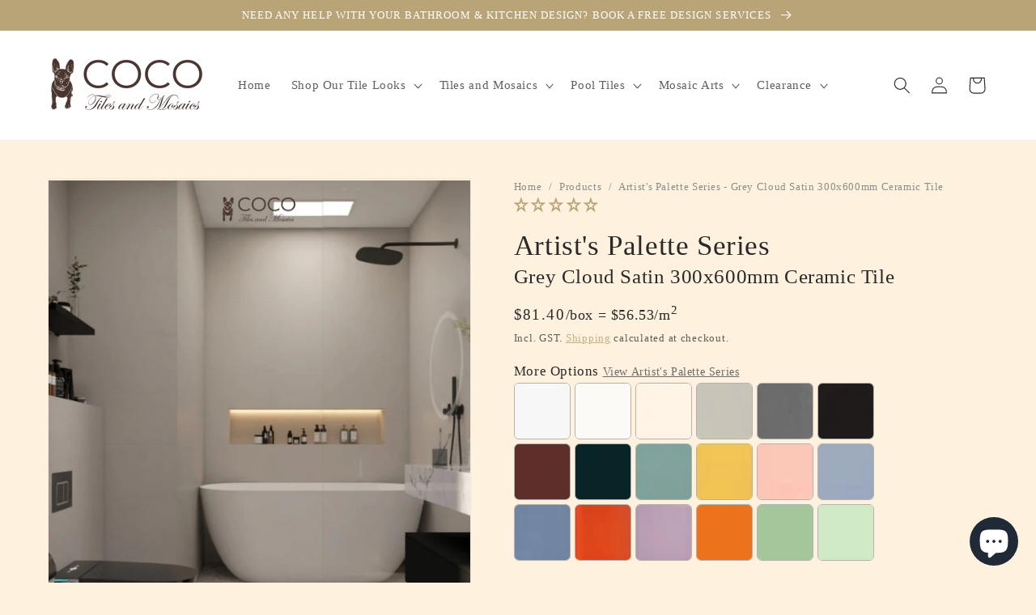

--- FILE ---
content_type: text/html; charset=utf-8
request_url: https://cocotilesandmosaics.com.au/products/artists-palette-series-grey-cloud?collection=grey&item-id=product_item_7258265944111
body_size: 112940
content:
<!doctype html>
<html class="no-js" lang="en-AU">
  <head>

<!-- Google Tag Manager -->
<script>(function(w,d,s,l,i){w[l]=w[l]||[];w[l].push({'gtm.start':
new Date().getTime(),event:'gtm.js'});var f=d.getElementsByTagName(s)[0],
j=d.createElement(s),dl=l!='dataLayer'?'&l='+l:'';j.async=true;j.src=
'https://www.googletagmanager.com/gtm.js?id='+i+dl;f.parentNode.insertBefore(j,f);
})(window,document,'script','dataLayer','GTM-NPBBVF7L');</script>
<!-- End Google Tag Manager -->

    
 <!-- Google tag (gtag.js) -->
<script async src="https://www.googletagmanager.com/gtag/js?id=AW-11016929424"></script>
<script>
  window.dataLayer = window.dataLayer || [];
  function gtag(){dataLayer.push(arguments);}
  gtag('js', new Date());

  gtag('config', 'AW-11016929424');
</script>
 
<!-- Google tag (gtag.js) -->
<script async src="https://www.googletagmanager.com/gtag/js?id=G-G6QH432ZPM"></script>
<script>
  window.dataLayer = window.dataLayer || [];
  function gtag(){dataLayer.push(arguments);}
  gtag('js', new Date());

  gtag('config', 'G-G6QH432ZPM');
</script>  

<!-- Google Tag Manager (noscript) -->
<noscript><iframe src="https://www.googletagmanager.com/ns.html?id=GTM-NPBBVF7L"
height="0" width="0" style="display:none;visibility:hidden"></iframe></noscript>
<!-- End Google Tag Manager (noscript) -->
    
    <meta charset="utf-8">
    <meta http-equiv="X-UA-Compatible" content="IE=edge">
    <meta name="viewport" content="width=device-width,initial-scale=1">
    <meta name="theme-color" content="">
    <link rel="canonical" href="https://cocotilesandmosaics.com.au/products/artists-palette-series-grey-cloud">
    <link rel="preconnect" href="https://cdn.shopify.com" crossorigin><link rel="icon" type="image/png" href="//cocotilesandmosaics.com.au/cdn/shop/files/coco_favicon.png?crop=center&height=32&v=1738802756&width=32"><link rel="preconnect" href="https://fonts.shopifycdn.com" crossorigin><title>
      Grey Cloud Solid Colour Light Grey Tile 300x600mm | COCO Tiles
 &ndash; COCO Tiles and Mosaics</title>

    
      <meta name="description" content="Float with Grey Cloud ceramic tile. This versatile light grey brings modern elegance to Kitchens, Bathrooms, and Modern Office spaces.">
    

    
      
      
        
        

<meta property="og:site_name" content="COCO Tiles and Mosaics">
<meta property="og:url" content="https://cocotilesandmosaics.com.au/products/artists-palette-series-grey-cloud">
<meta property="og:title" content="Grey Cloud Solid Colour Light Grey Tile 300x600mm | COCO Tiles">
<meta property="og:type" content="product">
<meta property="og:description" content="Float with Grey Cloud ceramic tile. This versatile light grey brings modern elegance to Kitchens, Bathrooms, and Modern Office spaces."><meta property="og:image" content="http://cocotilesandmosaics.com.au/cdn/shop/files/COCOTiles_Mosaics_Image268.jpg?v=1760772069">
  <meta property="og:image:secure_url" content="https://cocotilesandmosaics.com.au/cdn/shop/files/COCOTiles_Mosaics_Image268.jpg?v=1760772069">
  <meta property="og:image:width" content="1584">
  <meta property="og:image:height" content="1980"><meta property="og:price:amount" content="81.40">
  <meta property="og:price:currency" content="AUD"><meta name="twitter:card" content="summary_large_image">
<meta name="twitter:title" content="Grey Cloud Solid Colour Light Grey Tile 300x600mm | COCO Tiles">
<meta name="twitter:description" content="Float with Grey Cloud ceramic tile. This versatile light grey brings modern elegance to Kitchens, Bathrooms, and Modern Office spaces.">

      
        
    

    <script src="//cocotilesandmosaics.com.au/cdn/shop/t/60/assets/global.js?v=155592043666099470591724995900" defer="defer"></script>
    <script>window.performance && window.performance.mark && window.performance.mark('shopify.content_for_header.start');</script><meta name="google-site-verification" content="yGDhHlR7MprzHX1Tmax6botjQJyIKn1o5cqZu7GEHdY">
<meta name="facebook-domain-verification" content="b2g2xjku4jwadbwu3w455e5e37tsco">
<meta id="shopify-digital-wallet" name="shopify-digital-wallet" content="/55808065583/digital_wallets/dialog">
<meta name="shopify-checkout-api-token" content="ab96e78cfb53f8a7bd8782f0bfd0ce8e">
<meta id="in-context-paypal-metadata" data-shop-id="55808065583" data-venmo-supported="false" data-environment="production" data-locale="en_AU" data-paypal-v4="true" data-currency="AUD">
<link rel="alternate" type="application/json+oembed" href="https://cocotilesandmosaics.com.au/products/artists-palette-series-grey-cloud.oembed">
<script async="async" src="/checkouts/internal/preloads.js?locale=en-AU"></script>
<link rel="preconnect" href="https://shop.app" crossorigin="anonymous">
<script async="async" src="https://shop.app/checkouts/internal/preloads.js?locale=en-AU&shop_id=55808065583" crossorigin="anonymous"></script>
<script id="apple-pay-shop-capabilities" type="application/json">{"shopId":55808065583,"countryCode":"AU","currencyCode":"AUD","merchantCapabilities":["supports3DS"],"merchantId":"gid:\/\/shopify\/Shop\/55808065583","merchantName":"COCO Tiles and Mosaics","requiredBillingContactFields":["postalAddress","email","phone"],"requiredShippingContactFields":["postalAddress","email","phone"],"shippingType":"shipping","supportedNetworks":["visa","masterCard"],"total":{"type":"pending","label":"COCO Tiles and Mosaics","amount":"1.00"},"shopifyPaymentsEnabled":true,"supportsSubscriptions":true}</script>
<script id="shopify-features" type="application/json">{"accessToken":"ab96e78cfb53f8a7bd8782f0bfd0ce8e","betas":["rich-media-storefront-analytics"],"domain":"cocotilesandmosaics.com.au","predictiveSearch":true,"shopId":55808065583,"locale":"en"}</script>
<script>var Shopify = Shopify || {};
Shopify.shop = "cocotilesandmosaics.myshopify.com";
Shopify.locale = "en-AU";
Shopify.currency = {"active":"AUD","rate":"1.0"};
Shopify.country = "AU";
Shopify.theme = {"name":"COCO Tiles and Mosaics - Dawn 5.0","id":128972554287,"schema_name":"Dawn","schema_version":"5.0.0","theme_store_id":887,"role":"main"};
Shopify.theme.handle = "null";
Shopify.theme.style = {"id":null,"handle":null};
Shopify.cdnHost = "cocotilesandmosaics.com.au/cdn";
Shopify.routes = Shopify.routes || {};
Shopify.routes.root = "/";</script>
<script type="module">!function(o){(o.Shopify=o.Shopify||{}).modules=!0}(window);</script>
<script>!function(o){function n(){var o=[];function n(){o.push(Array.prototype.slice.apply(arguments))}return n.q=o,n}var t=o.Shopify=o.Shopify||{};t.loadFeatures=n(),t.autoloadFeatures=n()}(window);</script>
<script>
  window.ShopifyPay = window.ShopifyPay || {};
  window.ShopifyPay.apiHost = "shop.app\/pay";
  window.ShopifyPay.redirectState = null;
</script>
<script id="shop-js-analytics" type="application/json">{"pageType":"product"}</script>
<script defer="defer" async type="module" src="//cocotilesandmosaics.com.au/cdn/shopifycloud/shop-js/modules/v2/client.init-shop-cart-sync_BT-GjEfc.en.esm.js"></script>
<script defer="defer" async type="module" src="//cocotilesandmosaics.com.au/cdn/shopifycloud/shop-js/modules/v2/chunk.common_D58fp_Oc.esm.js"></script>
<script defer="defer" async type="module" src="//cocotilesandmosaics.com.au/cdn/shopifycloud/shop-js/modules/v2/chunk.modal_xMitdFEc.esm.js"></script>
<script type="module">
  await import("//cocotilesandmosaics.com.au/cdn/shopifycloud/shop-js/modules/v2/client.init-shop-cart-sync_BT-GjEfc.en.esm.js");
await import("//cocotilesandmosaics.com.au/cdn/shopifycloud/shop-js/modules/v2/chunk.common_D58fp_Oc.esm.js");
await import("//cocotilesandmosaics.com.au/cdn/shopifycloud/shop-js/modules/v2/chunk.modal_xMitdFEc.esm.js");

  window.Shopify.SignInWithShop?.initShopCartSync?.({"fedCMEnabled":true,"windoidEnabled":true});

</script>
<script>
  window.Shopify = window.Shopify || {};
  if (!window.Shopify.featureAssets) window.Shopify.featureAssets = {};
  window.Shopify.featureAssets['shop-js'] = {"shop-cart-sync":["modules/v2/client.shop-cart-sync_DZOKe7Ll.en.esm.js","modules/v2/chunk.common_D58fp_Oc.esm.js","modules/v2/chunk.modal_xMitdFEc.esm.js"],"init-fed-cm":["modules/v2/client.init-fed-cm_B6oLuCjv.en.esm.js","modules/v2/chunk.common_D58fp_Oc.esm.js","modules/v2/chunk.modal_xMitdFEc.esm.js"],"shop-cash-offers":["modules/v2/client.shop-cash-offers_D2sdYoxE.en.esm.js","modules/v2/chunk.common_D58fp_Oc.esm.js","modules/v2/chunk.modal_xMitdFEc.esm.js"],"shop-login-button":["modules/v2/client.shop-login-button_QeVjl5Y3.en.esm.js","modules/v2/chunk.common_D58fp_Oc.esm.js","modules/v2/chunk.modal_xMitdFEc.esm.js"],"pay-button":["modules/v2/client.pay-button_DXTOsIq6.en.esm.js","modules/v2/chunk.common_D58fp_Oc.esm.js","modules/v2/chunk.modal_xMitdFEc.esm.js"],"shop-button":["modules/v2/client.shop-button_DQZHx9pm.en.esm.js","modules/v2/chunk.common_D58fp_Oc.esm.js","modules/v2/chunk.modal_xMitdFEc.esm.js"],"avatar":["modules/v2/client.avatar_BTnouDA3.en.esm.js"],"init-windoid":["modules/v2/client.init-windoid_CR1B-cfM.en.esm.js","modules/v2/chunk.common_D58fp_Oc.esm.js","modules/v2/chunk.modal_xMitdFEc.esm.js"],"init-shop-for-new-customer-accounts":["modules/v2/client.init-shop-for-new-customer-accounts_C_vY_xzh.en.esm.js","modules/v2/client.shop-login-button_QeVjl5Y3.en.esm.js","modules/v2/chunk.common_D58fp_Oc.esm.js","modules/v2/chunk.modal_xMitdFEc.esm.js"],"init-shop-email-lookup-coordinator":["modules/v2/client.init-shop-email-lookup-coordinator_BI7n9ZSv.en.esm.js","modules/v2/chunk.common_D58fp_Oc.esm.js","modules/v2/chunk.modal_xMitdFEc.esm.js"],"init-shop-cart-sync":["modules/v2/client.init-shop-cart-sync_BT-GjEfc.en.esm.js","modules/v2/chunk.common_D58fp_Oc.esm.js","modules/v2/chunk.modal_xMitdFEc.esm.js"],"shop-toast-manager":["modules/v2/client.shop-toast-manager_DiYdP3xc.en.esm.js","modules/v2/chunk.common_D58fp_Oc.esm.js","modules/v2/chunk.modal_xMitdFEc.esm.js"],"init-customer-accounts":["modules/v2/client.init-customer-accounts_D9ZNqS-Q.en.esm.js","modules/v2/client.shop-login-button_QeVjl5Y3.en.esm.js","modules/v2/chunk.common_D58fp_Oc.esm.js","modules/v2/chunk.modal_xMitdFEc.esm.js"],"init-customer-accounts-sign-up":["modules/v2/client.init-customer-accounts-sign-up_iGw4briv.en.esm.js","modules/v2/client.shop-login-button_QeVjl5Y3.en.esm.js","modules/v2/chunk.common_D58fp_Oc.esm.js","modules/v2/chunk.modal_xMitdFEc.esm.js"],"shop-follow-button":["modules/v2/client.shop-follow-button_CqMgW2wH.en.esm.js","modules/v2/chunk.common_D58fp_Oc.esm.js","modules/v2/chunk.modal_xMitdFEc.esm.js"],"checkout-modal":["modules/v2/client.checkout-modal_xHeaAweL.en.esm.js","modules/v2/chunk.common_D58fp_Oc.esm.js","modules/v2/chunk.modal_xMitdFEc.esm.js"],"shop-login":["modules/v2/client.shop-login_D91U-Q7h.en.esm.js","modules/v2/chunk.common_D58fp_Oc.esm.js","modules/v2/chunk.modal_xMitdFEc.esm.js"],"lead-capture":["modules/v2/client.lead-capture_BJmE1dJe.en.esm.js","modules/v2/chunk.common_D58fp_Oc.esm.js","modules/v2/chunk.modal_xMitdFEc.esm.js"],"payment-terms":["modules/v2/client.payment-terms_Ci9AEqFq.en.esm.js","modules/v2/chunk.common_D58fp_Oc.esm.js","modules/v2/chunk.modal_xMitdFEc.esm.js"]};
</script>
<script>(function() {
  var isLoaded = false;
  function asyncLoad() {
    if (isLoaded) return;
    isLoaded = true;
    var urls = ["https:\/\/appointment-booking-client.acerill.com\/v3\/js\/appointment-booking-client.js?shop=cocotilesandmosaics.myshopify.com","\/\/secure.apps.shappify.com\/apps\/csp\/customer_pricing.php?shop=cocotilesandmosaics.myshopify.com","https:\/\/cp.boldapps.net\/csp_install_check.js?shop=cocotilesandmosaics.myshopify.com","https:\/\/cp.boldapps.net\/js\/cspqb.js?shop=cocotilesandmosaics.myshopify.com"];
    for (var i = 0; i < urls.length; i++) {
      var s = document.createElement('script');
      s.type = 'text/javascript';
      s.async = true;
      s.src = urls[i];
      var x = document.getElementsByTagName('script')[0];
      x.parentNode.insertBefore(s, x);
    }
  };
  if(window.attachEvent) {
    window.attachEvent('onload', asyncLoad);
  } else {
    window.addEventListener('load', asyncLoad, false);
  }
})();</script>
<script id="__st">var __st={"a":55808065583,"offset":36000,"reqid":"c3b03a4e-2e66-41d9-befd-1bd19e32a5a7-1769344231","pageurl":"cocotilesandmosaics.com.au\/products\/artists-palette-series-grey-cloud?collection=grey\u0026item-id=product_item_7258265944111","u":"1b8de5e5e4ed","p":"product","rtyp":"product","rid":7258265944111};</script>
<script>window.ShopifyPaypalV4VisibilityTracking = true;</script>
<script id="captcha-bootstrap">!function(){'use strict';const t='contact',e='account',n='new_comment',o=[[t,t],['blogs',n],['comments',n],[t,'customer']],c=[[e,'customer_login'],[e,'guest_login'],[e,'recover_customer_password'],[e,'create_customer']],r=t=>t.map((([t,e])=>`form[action*='/${t}']:not([data-nocaptcha='true']) input[name='form_type'][value='${e}']`)).join(','),a=t=>()=>t?[...document.querySelectorAll(t)].map((t=>t.form)):[];function s(){const t=[...o],e=r(t);return a(e)}const i='password',u='form_key',d=['recaptcha-v3-token','g-recaptcha-response','h-captcha-response',i],f=()=>{try{return window.sessionStorage}catch{return}},m='__shopify_v',_=t=>t.elements[u];function p(t,e,n=!1){try{const o=window.sessionStorage,c=JSON.parse(o.getItem(e)),{data:r}=function(t){const{data:e,action:n}=t;return t[m]||n?{data:e,action:n}:{data:t,action:n}}(c);for(const[e,n]of Object.entries(r))t.elements[e]&&(t.elements[e].value=n);n&&o.removeItem(e)}catch(o){console.error('form repopulation failed',{error:o})}}const l='form_type',E='cptcha';function T(t){t.dataset[E]=!0}const w=window,h=w.document,L='Shopify',v='ce_forms',y='captcha';let A=!1;((t,e)=>{const n=(g='f06e6c50-85a8-45c8-87d0-21a2b65856fe',I='https://cdn.shopify.com/shopifycloud/storefront-forms-hcaptcha/ce_storefront_forms_captcha_hcaptcha.v1.5.2.iife.js',D={infoText:'Protected by hCaptcha',privacyText:'Privacy',termsText:'Terms'},(t,e,n)=>{const o=w[L][v],c=o.bindForm;if(c)return c(t,g,e,D).then(n);var r;o.q.push([[t,g,e,D],n]),r=I,A||(h.body.append(Object.assign(h.createElement('script'),{id:'captcha-provider',async:!0,src:r})),A=!0)});var g,I,D;w[L]=w[L]||{},w[L][v]=w[L][v]||{},w[L][v].q=[],w[L][y]=w[L][y]||{},w[L][y].protect=function(t,e){n(t,void 0,e),T(t)},Object.freeze(w[L][y]),function(t,e,n,w,h,L){const[v,y,A,g]=function(t,e,n){const i=e?o:[],u=t?c:[],d=[...i,...u],f=r(d),m=r(i),_=r(d.filter((([t,e])=>n.includes(e))));return[a(f),a(m),a(_),s()]}(w,h,L),I=t=>{const e=t.target;return e instanceof HTMLFormElement?e:e&&e.form},D=t=>v().includes(t);t.addEventListener('submit',(t=>{const e=I(t);if(!e)return;const n=D(e)&&!e.dataset.hcaptchaBound&&!e.dataset.recaptchaBound,o=_(e),c=g().includes(e)&&(!o||!o.value);(n||c)&&t.preventDefault(),c&&!n&&(function(t){try{if(!f())return;!function(t){const e=f();if(!e)return;const n=_(t);if(!n)return;const o=n.value;o&&e.removeItem(o)}(t);const e=Array.from(Array(32),(()=>Math.random().toString(36)[2])).join('');!function(t,e){_(t)||t.append(Object.assign(document.createElement('input'),{type:'hidden',name:u})),t.elements[u].value=e}(t,e),function(t,e){const n=f();if(!n)return;const o=[...t.querySelectorAll(`input[type='${i}']`)].map((({name:t})=>t)),c=[...d,...o],r={};for(const[a,s]of new FormData(t).entries())c.includes(a)||(r[a]=s);n.setItem(e,JSON.stringify({[m]:1,action:t.action,data:r}))}(t,e)}catch(e){console.error('failed to persist form',e)}}(e),e.submit())}));const S=(t,e)=>{t&&!t.dataset[E]&&(n(t,e.some((e=>e===t))),T(t))};for(const o of['focusin','change'])t.addEventListener(o,(t=>{const e=I(t);D(e)&&S(e,y())}));const B=e.get('form_key'),M=e.get(l),P=B&&M;t.addEventListener('DOMContentLoaded',(()=>{const t=y();if(P)for(const e of t)e.elements[l].value===M&&p(e,B);[...new Set([...A(),...v().filter((t=>'true'===t.dataset.shopifyCaptcha))])].forEach((e=>S(e,t)))}))}(h,new URLSearchParams(w.location.search),n,t,e,['guest_login'])})(!1,!0)}();</script>
<script integrity="sha256-4kQ18oKyAcykRKYeNunJcIwy7WH5gtpwJnB7kiuLZ1E=" data-source-attribution="shopify.loadfeatures" defer="defer" src="//cocotilesandmosaics.com.au/cdn/shopifycloud/storefront/assets/storefront/load_feature-a0a9edcb.js" crossorigin="anonymous"></script>
<script crossorigin="anonymous" defer="defer" src="//cocotilesandmosaics.com.au/cdn/shopifycloud/storefront/assets/shopify_pay/storefront-65b4c6d7.js?v=20250812"></script>
<script data-source-attribution="shopify.dynamic_checkout.dynamic.init">var Shopify=Shopify||{};Shopify.PaymentButton=Shopify.PaymentButton||{isStorefrontPortableWallets:!0,init:function(){window.Shopify.PaymentButton.init=function(){};var t=document.createElement("script");t.src="https://cocotilesandmosaics.com.au/cdn/shopifycloud/portable-wallets/latest/portable-wallets.en.js",t.type="module",document.head.appendChild(t)}};
</script>
<script data-source-attribution="shopify.dynamic_checkout.buyer_consent">
  function portableWalletsHideBuyerConsent(e){var t=document.getElementById("shopify-buyer-consent"),n=document.getElementById("shopify-subscription-policy-button");t&&n&&(t.classList.add("hidden"),t.setAttribute("aria-hidden","true"),n.removeEventListener("click",e))}function portableWalletsShowBuyerConsent(e){var t=document.getElementById("shopify-buyer-consent"),n=document.getElementById("shopify-subscription-policy-button");t&&n&&(t.classList.remove("hidden"),t.removeAttribute("aria-hidden"),n.addEventListener("click",e))}window.Shopify?.PaymentButton&&(window.Shopify.PaymentButton.hideBuyerConsent=portableWalletsHideBuyerConsent,window.Shopify.PaymentButton.showBuyerConsent=portableWalletsShowBuyerConsent);
</script>
<script data-source-attribution="shopify.dynamic_checkout.cart.bootstrap">document.addEventListener("DOMContentLoaded",(function(){function t(){return document.querySelector("shopify-accelerated-checkout-cart, shopify-accelerated-checkout")}if(t())Shopify.PaymentButton.init();else{new MutationObserver((function(e,n){t()&&(Shopify.PaymentButton.init(),n.disconnect())})).observe(document.body,{childList:!0,subtree:!0})}}));
</script>
<link id="shopify-accelerated-checkout-styles" rel="stylesheet" media="screen" href="https://cocotilesandmosaics.com.au/cdn/shopifycloud/portable-wallets/latest/accelerated-checkout-backwards-compat.css" crossorigin="anonymous">
<style id="shopify-accelerated-checkout-cart">
        #shopify-buyer-consent {
  margin-top: 1em;
  display: inline-block;
  width: 100%;
}

#shopify-buyer-consent.hidden {
  display: none;
}

#shopify-subscription-policy-button {
  background: none;
  border: none;
  padding: 0;
  text-decoration: underline;
  font-size: inherit;
  cursor: pointer;
}

#shopify-subscription-policy-button::before {
  box-shadow: none;
}

      </style>
<script id="sections-script" data-sections="series-product,header,footer" defer="defer" src="//cocotilesandmosaics.com.au/cdn/shop/t/60/compiled_assets/scripts.js?v=28705"></script>
<script>window.performance && window.performance.mark && window.performance.mark('shopify.content_for_header.end');</script>


<script id="bold-platform-data" type="application/json">
    {
        "shop": {
            "domain": "cocotilesandmosaics.com.au",
            "permanent_domain": "cocotilesandmosaics.myshopify.com",
            "url": "https://cocotilesandmosaics.com.au",
            "secure_url": "https://cocotilesandmosaics.com.au",
            "money_format": "${{amount}}",
            "currency": "AUD"
        },
        "customer": {
            "id": null,
            "tags": null
        },
        "cart": {"note":null,"attributes":{},"original_total_price":0,"total_price":0,"total_discount":0,"total_weight":0.0,"item_count":0,"items":[],"requires_shipping":false,"currency":"AUD","items_subtotal_price":0,"cart_level_discount_applications":[],"checkout_charge_amount":0},
        "template": "product",
        "product": {"id":7258265944111,"title":"Artist's Palette Series - Grey Cloud Satin 300x600mm Ceramic Tile","handle":"artists-palette-series-grey-cloud","description":"\u003cp\u003eFloat on clouds of sophistication with Grey Cloud, a light grey that brings contemporary elegance to modern spaces. This versatile neutral offers the perfect balance between warmth and coolness for today's design sensibilities.\u003c\/p\u003e\n\u003cp\u003ePerfect for: Modern offices, Kitchens, bathrooms, and spaces seeking sophisticated neutrality.\u003c\/p\u003e\n\u003c!--\nSize: 300 x 600mm\nQty: 8 pcs\nSqm\/Crtn: 1.44 m2\n\nISO 13006:2018 Annex J\n--\u003e","published_at":"2023-03-26T22:33:59+10:00","created_at":"2023-03-26T22:33:59+10:00","vendor":"COCO Tiles and Mosaics","type":"Tile","tags":["300x600mm Tiles","Artist's Palette Series","Artistic Tile","decorative","Distributor25","grey","Mix Solid Colour Look","plain colour","Sample Tile Available","Tiles"],"price":8140,"price_min":8140,"price_max":8140,"available":true,"price_varies":false,"compare_at_price":null,"compare_at_price_min":0,"compare_at_price_max":0,"compare_at_price_varies":false,"variants":[{"id":41608947793967,"title":"Default Title","option1":"Default Title","option2":null,"option3":null,"sku":"MD3060AP005","requires_shipping":true,"taxable":true,"featured_image":null,"available":true,"name":"Artist's Palette Series - Grey Cloud Satin 300x600mm Ceramic Tile","public_title":null,"options":["Default Title"],"price":8140,"weight":28000,"compare_at_price":null,"inventory_management":"shopify","barcode":"MD3060AP005","requires_selling_plan":false,"selling_plan_allocations":[]}],"images":["\/\/cocotilesandmosaics.com.au\/cdn\/shop\/files\/COCOTiles_Mosaics_Image268.jpg?v=1760772069","\/\/cocotilesandmosaics.com.au\/cdn\/shop\/files\/MD3060AP005.jpg?v=1742358317","\/\/cocotilesandmosaics.com.au\/cdn\/shop\/files\/ArtistsPallet-GreyCloud-1.jpg?v=1732165975","\/\/cocotilesandmosaics.com.au\/cdn\/shop\/files\/ArtistsPallet-GreyCloud-2.jpg?v=1732165978","\/\/cocotilesandmosaics.com.au\/cdn\/shop\/files\/ArtistsPallet-GreyCloud-3.jpg?v=1732165994","\/\/cocotilesandmosaics.com.au\/cdn\/shop\/files\/ArtistsPallet-GreyCloud-4.jpg?v=1732165995"],"featured_image":"\/\/cocotilesandmosaics.com.au\/cdn\/shop\/files\/COCOTiles_Mosaics_Image268.jpg?v=1760772069","options":["Title"],"media":[{"alt":null,"id":25771102699567,"position":1,"preview_image":{"aspect_ratio":0.8,"height":1980,"width":1584,"src":"\/\/cocotilesandmosaics.com.au\/cdn\/shop\/files\/COCOTiles_Mosaics_Image268.jpg?v=1760772069"},"aspect_ratio":0.8,"height":1980,"media_type":"image","src":"\/\/cocotilesandmosaics.com.au\/cdn\/shop\/files\/COCOTiles_Mosaics_Image268.jpg?v=1760772069","width":1584},{"alt":null,"id":27133184606255,"position":2,"preview_image":{"aspect_ratio":1.99,"height":603,"width":1200,"src":"\/\/cocotilesandmosaics.com.au\/cdn\/shop\/files\/MD3060AP005.jpg?v=1742358317"},"aspect_ratio":1.99,"height":603,"media_type":"image","src":"\/\/cocotilesandmosaics.com.au\/cdn\/shop\/files\/MD3060AP005.jpg?v=1742358317","width":1200},{"alt":null,"id":25596028223535,"position":3,"preview_image":{"aspect_ratio":1.381,"height":724,"width":1000,"src":"\/\/cocotilesandmosaics.com.au\/cdn\/shop\/files\/ArtistsPallet-GreyCloud-1.jpg?v=1732165975"},"aspect_ratio":1.381,"height":724,"media_type":"image","src":"\/\/cocotilesandmosaics.com.au\/cdn\/shop\/files\/ArtistsPallet-GreyCloud-1.jpg?v=1732165975","width":1000},{"alt":null,"id":25596028256303,"position":4,"preview_image":{"aspect_ratio":1.502,"height":666,"width":1000,"src":"\/\/cocotilesandmosaics.com.au\/cdn\/shop\/files\/ArtistsPallet-GreyCloud-2.jpg?v=1732165978"},"aspect_ratio":1.502,"height":666,"media_type":"image","src":"\/\/cocotilesandmosaics.com.au\/cdn\/shop\/files\/ArtistsPallet-GreyCloud-2.jpg?v=1732165978","width":1000},{"alt":null,"id":25596028289071,"position":5,"preview_image":{"aspect_ratio":1.502,"height":666,"width":1000,"src":"\/\/cocotilesandmosaics.com.au\/cdn\/shop\/files\/ArtistsPallet-GreyCloud-3.jpg?v=1732165994"},"aspect_ratio":1.502,"height":666,"media_type":"image","src":"\/\/cocotilesandmosaics.com.au\/cdn\/shop\/files\/ArtistsPallet-GreyCloud-3.jpg?v=1732165994","width":1000},{"alt":null,"id":25596028485679,"position":6,"preview_image":{"aspect_ratio":1.502,"height":666,"width":1000,"src":"\/\/cocotilesandmosaics.com.au\/cdn\/shop\/files\/ArtistsPallet-GreyCloud-4.jpg?v=1732165995"},"aspect_ratio":1.502,"height":666,"media_type":"image","src":"\/\/cocotilesandmosaics.com.au\/cdn\/shop\/files\/ArtistsPallet-GreyCloud-4.jpg?v=1732165995","width":1000}],"requires_selling_plan":false,"selling_plan_groups":[],"content":"\u003cp\u003eFloat on clouds of sophistication with Grey Cloud, a light grey that brings contemporary elegance to modern spaces. This versatile neutral offers the perfect balance between warmth and coolness for today's design sensibilities.\u003c\/p\u003e\n\u003cp\u003ePerfect for: Modern offices, Kitchens, bathrooms, and spaces seeking sophisticated neutrality.\u003c\/p\u003e\n\u003c!--\nSize: 300 x 600mm\nQty: 8 pcs\nSqm\/Crtn: 1.44 m2\n\nISO 13006:2018 Annex J\n--\u003e"},
        "collection": null
    }
</script>
<style>
    .money[data-product-id], .money[data-product-handle], .money[data-variant-id], .money[data-line-index], .money[data-cart-total] {
        animation: moneyAnimation 0s 2s forwards;
        visibility: hidden;
    }
    @keyframes moneyAnimation {
        to   { visibility: visible; }
    }
</style>
<script src="https://static.boldcommerce.com/bold-platform/sf/pr.js" type="text/javascript"></script>
 

    <style data-shopify>
      @font-face {
  font-family: Lora;
  font-weight: 400;
  font-style: normal;
  font-display: swap;
  src: url("//cocotilesandmosaics.com.au/cdn/fonts/lora/lora_n4.9a60cb39eff3bfbc472bac5b3c5c4d7c878f0a8d.woff2") format("woff2"),
       url("//cocotilesandmosaics.com.au/cdn/fonts/lora/lora_n4.4d935d2630ceaf34d2e494106075f8d9f1257d25.woff") format("woff");
}

      @font-face {
  font-family: Lora;
  font-weight: 700;
  font-style: normal;
  font-display: swap;
  src: url("//cocotilesandmosaics.com.au/cdn/fonts/lora/lora_n7.58a834e7e54c895806b2ffc982e4a00af29b1b9c.woff2") format("woff2"),
       url("//cocotilesandmosaics.com.au/cdn/fonts/lora/lora_n7.05fdf76140ca6e72e48561caf7f9893c487c3f1b.woff") format("woff");
}

      @font-face {
  font-family: Lora;
  font-weight: 400;
  font-style: italic;
  font-display: swap;
  src: url("//cocotilesandmosaics.com.au/cdn/fonts/lora/lora_i4.a5059b22bd0a7547da84d66d2f523d17d17325d3.woff2") format("woff2"),
       url("//cocotilesandmosaics.com.au/cdn/fonts/lora/lora_i4.cb2d2ab46128fa7f84060d5f92cf3f49dc8181bd.woff") format("woff");
}

      @font-face {
  font-family: Lora;
  font-weight: 700;
  font-style: italic;
  font-display: swap;
  src: url("//cocotilesandmosaics.com.au/cdn/fonts/lora/lora_i7.1bf76118f47019e7581a865f0f538b8ea5900419.woff2") format("woff2"),
       url("//cocotilesandmosaics.com.au/cdn/fonts/lora/lora_i7.1a7c7f083405ec98e57d8033d38caa748580f7ff.woff") format("woff");
}

      @font-face {
  font-family: Lora;
  font-weight: 400;
  font-style: normal;
  font-display: swap;
  src: url("//cocotilesandmosaics.com.au/cdn/fonts/lora/lora_n4.9a60cb39eff3bfbc472bac5b3c5c4d7c878f0a8d.woff2") format("woff2"),
       url("//cocotilesandmosaics.com.au/cdn/fonts/lora/lora_n4.4d935d2630ceaf34d2e494106075f8d9f1257d25.woff") format("woff");
}


      :root {
        --font-body-family: Lora, serif;
        --font-body-style: normal;
        --font-body-weight: 400;
        --font-body-weight-bold: 700;

        --font-heading-family: Lora, serif;
        --font-heading-style: normal;
        --font-heading-weight: 400;

        --font-body-scale: 1.05;
        --font-heading-scale: 0.9523809523809523;

        --color-base-text: 41, 41, 41;
        --color-shadow: 41, 41, 41;
        --color-base-background-1: 254, 241, 222;
        --color-base-background-2: 255, 255, 255;
        --color-base-solid-button-labels: 255, 255, 255;
        --color-base-outline-button-labels: 185, 164, 119;
        --color-base-accent-1: 185, 164, 119;
        --color-base-accent-2: 246, 241, 235;
        --payment-terms-background-color: #fef1de;

        --gradient-base-background-1: #fef1de;
        --gradient-base-background-2: #ffffff;
        --gradient-base-accent-1: #b9a477;
        --gradient-base-accent-2: #f6f1eb;

        --media-padding: px;
        --media-border-opacity: 0.05;
        --media-border-width: 1px;
        --media-radius: 0px;
        --media-shadow-opacity: 0.0;
        --media-shadow-horizontal-offset: 0px;
        --media-shadow-vertical-offset: 4px;
        --media-shadow-blur-radius: 5px;

        --page-width: 120rem;
        --page-width-margin: 0rem;

        --card-image-padding: 0.0rem;
        --card-corner-radius: 0.0rem;
        --card-text-alignment: left;
        --card-border-width: 0.0rem;
        --card-border-opacity: 0.1;
        --card-shadow-opacity: 0.0;
        --card-shadow-horizontal-offset: 0.0rem;
        --card-shadow-vertical-offset: 0.4rem;
        --card-shadow-blur-radius: 0.5rem;

        --badge-corner-radius: 4.0rem;

        --popup-border-width: 1px;
        --popup-border-opacity: 0.1;
        --popup-corner-radius: 0px;
        --popup-shadow-opacity: 0.0;
        --popup-shadow-horizontal-offset: 0px;
        --popup-shadow-vertical-offset: 4px;
        --popup-shadow-blur-radius: 5px;

        --drawer-border-width: 1px;
        --drawer-border-opacity: 0.1;
        --drawer-shadow-opacity: 0.0;
        --drawer-shadow-horizontal-offset: 0px;
        --drawer-shadow-vertical-offset: 4px;
        --drawer-shadow-blur-radius: 5px;

        --spacing-sections-desktop: 0px;
        --spacing-sections-mobile: 0px;

        --grid-desktop-vertical-spacing: 40px;
        --grid-desktop-horizontal-spacing: 8px;
        --grid-mobile-vertical-spacing: 20px;
        --grid-mobile-horizontal-spacing: 4px;

        --text-boxes-border-opacity: 0.1;
        --text-boxes-border-width: 0px;
        --text-boxes-radius: 0px;
        --text-boxes-shadow-opacity: 0.0;
        --text-boxes-shadow-horizontal-offset: 0px;
        --text-boxes-shadow-vertical-offset: 4px;
        --text-boxes-shadow-blur-radius: 5px;

        --buttons-radius: 0px;
        --buttons-radius-outset: 0px;
        --buttons-border-width: 1px;
        --buttons-border-opacity: 1.0;
        --buttons-shadow-opacity: 0.0;
        --buttons-shadow-horizontal-offset: 0px;
        --buttons-shadow-vertical-offset: 4px;
        --buttons-shadow-blur-radius: 5px;
        --buttons-border-offset: 0px;

        --inputs-radius: 0px;
        --inputs-border-width: 1px;
        --inputs-border-opacity: 0.55;
        --inputs-shadow-opacity: 0.0;
        --inputs-shadow-horizontal-offset: 0px;
        --inputs-margin-offset: 0px;
        --inputs-shadow-vertical-offset: 0px;
        --inputs-shadow-blur-radius: 5px;
        --inputs-radius-outset: 0px;

        --variant-pills-radius: 40px;
        --variant-pills-border-width: 1px;
        --variant-pills-border-opacity: 0.55;
        --variant-pills-shadow-opacity: 0.0;
        --variant-pills-shadow-horizontal-offset: 0px;
        --variant-pills-shadow-vertical-offset: 4px;
        --variant-pills-shadow-blur-radius: 5px;
        --star-rating-color: 185, 164, 119;
      }

      *,
      *::before,
      *::after {
        box-sizing: inherit;
      }

      html {
        box-sizing: border-box;
        font-size: calc(var(--font-body-scale) * 62.5%);
        height: 100%;
      }

      body {
        display: grid;
        grid-template-rows: auto auto 1fr auto;
        grid-template-columns: 100%;
        min-height: 100%;
        margin: 0;
        font-size: 1.5rem;
        letter-spacing: 0.06rem;
        line-height: calc(1 + 0.8 / var(--font-body-scale));
        font-family: var(--font-body-family);
        font-style: var(--font-body-style);
        font-weight: var(--font-body-weight);
      }
      
      @media screen and (min-width: 750px) {
        body {
          font-size: 1.6rem;
        }
      }
    </style>

    <link href="//cocotilesandmosaics.com.au/cdn/shop/t/60/assets/base.css?v=162575317241030476401768625675" rel="stylesheet" type="text/css" media="all" />
<link rel="preload" as="font" href="//cocotilesandmosaics.com.au/cdn/fonts/lora/lora_n4.9a60cb39eff3bfbc472bac5b3c5c4d7c878f0a8d.woff2" type="font/woff2" crossorigin><link rel="preload" as="font" href="//cocotilesandmosaics.com.au/cdn/fonts/lora/lora_n4.9a60cb39eff3bfbc472bac5b3c5c4d7c878f0a8d.woff2" type="font/woff2" crossorigin><link rel="stylesheet" href="//cocotilesandmosaics.com.au/cdn/shop/t/60/assets/component-predictive-search.css?v=165644661289088488651668555639" media="print" onload="this.media='all'"><script>document.documentElement.className = document.documentElement.className.replace('no-js', 'js');
    if (Shopify.designMode) {
      document.documentElement.classList.add('shopify-design-mode');
    }
    </script>
    
<!--comment-->
      
    
    <script src="https://ajax.googleapis.com/ajax/libs/jquery/3.5.1/jquery.min.js" rel="preload"></script>
    
  <!--CPC-->
<!--   <script src='https://calcapi.printgrid.io/shopify/calculator.js'></script> -->
<!-- In Store Pickup Local Delivery by Logbase - Starts -->
                                        <script src='https://slots-app.logbase.io/slots-script-tag.js?shop=cocotilesandmosaics.myshopify.com' defer></script>
                                        <script type="text/javascript" src="https://slots-app.logbase.io/datetime-slot-picker/datetime-slot-picker.js"></script>
                                    <!-- In Store Pickup Local Delivery by Logbase - Ends -->



        <!-- SlideRule Script Start -->
        <script name="sliderule-tracking" data-ot-ignore>
(function(){
	slideruleData = {
    "version":"v0.0.1",
    "referralExclusion":"/(paypal|visa|MasterCard|clicksafe|arcot\.com|geschuetzteinkaufen|checkout\.shopify\.com|checkout\.rechargeapps\.com|portal\.afterpay\.com|payfort)/",
    "googleSignals":true,
    "anonymizeIp":true,
    "productClicks":true,
    "persistentUserId":true,
    "hideBranding":false,
    "ecommerce":{"currencyCode":"AUD",
    "impressions":[]},
    "pageType":"product",
	"destinations":{"google_analytics_4":{"measurementIds":["G-G6QH432ZPM"]}},
    "cookieUpdate":true
	}

	
		slideruleData.themeMode = "live"
	

	


	
	})();
</script>
<script async type="text/javascript" src=https://files.slideruletools.com/eluredils-g.js></script>
        <!-- SlideRule Script End -->
        
    <!-- Disable right click -->
    <!-- <script>
    $(function(){
    document.addEventListener('contextmenu', event => event.preventDefault());
    });
    </script>-->

    <meta name="ahrefs-site-verification" content="79ecdd6397b4f43a1b64d951ae41e0f272d8539e517ae8f1b842afa34ec1ac7d">

<!-- Pinterest Events -->
<script>
/*signup event*/
function pinSU(){
(/cocotilesandmosaics.com.au\/pages\/contact/.test(location.host + location.pathname) == true) && pintrk('track', 'signup',{
np: 'generator',
})}
document.readyState == 'complete' ? pinSU() : window.addEventListener('load', pinSU);


</script>
<!-- End Pinterest Tag -->

   
    
        <!-- BEGIN app block: shopify://apps/hulk-form-builder/blocks/app-embed/b6b8dd14-356b-4725-a4ed-77232212b3c3 --><!-- BEGIN app snippet: hulkapps-formbuilder-theme-ext --><script type="text/javascript">
  
  if (typeof window.formbuilder_customer != "object") {
        window.formbuilder_customer = {}
  }

  window.hulkFormBuilder = {
    form_data: {},
    shop_data: {"shop_9ikJLRDYgolNKjFzdpPNtA":{"shop_uuid":"9ikJLRDYgolNKjFzdpPNtA","shop_timezone":"Australia\/Brisbane","shop_id":61860,"shop_is_after_submit_enabled":true,"shop_shopify_plan":"Basic","shop_shopify_domain":"cocotilesandmosaics.myshopify.com","shop_created_at":"2022-02-07T07:19:38.243Z","is_skip_metafield":false,"shop_deleted":false,"shop_disabled":false}},
    settings_data: {"shop_settings":{"shop_customise_msgs":[],"default_customise_msgs":{"is_required":"is required","thank_you":"Thank you! The form was submitted successfully.","processing":"Processing...","valid_data":"Please provide valid data","valid_email":"Provide valid email format","valid_tags":"HTML Tags are not allowed","valid_phone":"Provide valid phone number","valid_captcha":"Please provide valid captcha response","valid_url":"Provide valid URL","only_number_alloud":"Provide valid number in","number_less":"must be less than","number_more":"must be more than","image_must_less":"Image must be less than 20MB","image_number":"Images allowed","image_extension":"Invalid extension! Please provide image file","error_image_upload":"Error in image upload. Please try again.","error_file_upload":"Error in file upload. Please try again.","your_response":"Your response","error_form_submit":"Error occur.Please try again after sometime.","email_submitted":"Form with this email is already submitted","invalid_email_by_zerobounce":"The email address you entered appears to be invalid. Please check it and try again.","download_file":"Download file","card_details_invalid":"Your card details are invalid","card_details":"Card details","please_enter_card_details":"Please enter card details","card_number":"Card number","exp_mm":"Exp MM","exp_yy":"Exp YY","crd_cvc":"CVV","payment_value":"Payment amount","please_enter_payment_amount":"Please enter payment amount","address1":"Address line 1","address2":"Address line 2","city":"City","province":"Province","zipcode":"Zip code","country":"Country","blocked_domain":"This form does not accept addresses from","file_must_less":"File must be less than 20MB","file_extension":"Invalid extension! Please provide file","only_file_number_alloud":"files allowed","previous":"Previous","next":"Next","must_have_a_input":"Please enter at least one field.","please_enter_required_data":"Please enter required data","atleast_one_special_char":"Include at least one special character","atleast_one_lowercase_char":"Include at least one lowercase character","atleast_one_uppercase_char":"Include at least one uppercase character","atleast_one_number":"Include at least one number","must_have_8_chars":"Must have 8 characters long","be_between_8_and_12_chars":"Be between 8 and 12 characters long","please_select":"Please Select","phone_submitted":"Form with this phone number is already submitted","user_res_parse_error":"Error while submitting the form","valid_same_values":"values must be same","product_choice_clear_selection":"Clear Selection","picture_choice_clear_selection":"Clear Selection","remove_all_for_file_image_upload":"Remove All","invalid_file_type_for_image_upload":"You can't upload files of this type.","invalid_file_type_for_signature_upload":"You can't upload files of this type.","max_files_exceeded_for_file_upload":"You can not upload any more files.","max_files_exceeded_for_image_upload":"You can not upload any more files.","file_already_exist":"File already uploaded","max_limit_exceed":"You have added the maximum number of text fields.","cancel_upload_for_file_upload":"Cancel upload","cancel_upload_for_image_upload":"Cancel upload","cancel_upload_for_signature_upload":"Cancel upload"},"shop_blocked_domains":[]}},
    features_data: {"shop_plan_features":{"shop_plan_features":["unlimited-forms","full-design-customization","export-form-submissions","multiple-recipients-for-form-submissions","multiple-admin-notifications","enable-captcha","unlimited-file-uploads","save-submitted-form-data","set-auto-response-message","conditional-logic","form-banner","save-as-draft-facility","include-user-response-in-admin-email","disable-form-submission","file-upload"]}},
    shop: null,
    shop_id: null,
    plan_features: null,
    validateDoubleQuotes: false,
    assets: {
      extraFunctions: "https://cdn.shopify.com/extensions/019bb5ee-ec40-7527-955d-c1b8751eb060/form-builder-by-hulkapps-50/assets/extra-functions.js",
      extraStyles: "https://cdn.shopify.com/extensions/019bb5ee-ec40-7527-955d-c1b8751eb060/form-builder-by-hulkapps-50/assets/extra-styles.css",
      bootstrapStyles: "https://cdn.shopify.com/extensions/019bb5ee-ec40-7527-955d-c1b8751eb060/form-builder-by-hulkapps-50/assets/theme-app-extension-bootstrap.css"
    },
    translations: {
      htmlTagNotAllowed: "HTML Tags are not allowed",
      sqlQueryNotAllowed: "SQL Queries are not allowed",
      doubleQuoteNotAllowed: "Double quotes are not allowed",
      vorwerkHttpWwwNotAllowed: "The words \u0026#39;http\u0026#39; and \u0026#39;www\u0026#39; are not allowed. Please remove them and try again.",
      maxTextFieldsReached: "You have added the maximum number of text fields.",
      avoidNegativeWords: "Avoid negative words: Don\u0026#39;t use negative words in your contact message.",
      customDesignOnly: "This form is for custom designs requests. For general inquiries please contact our team at info@stagheaddesigns.com",
      zerobounceApiErrorMsg: "We couldn\u0026#39;t verify your email due to a technical issue. Please try again later.",
    }

  }

  

  window.FbThemeAppExtSettingsHash = {}
  
</script><!-- END app snippet --><!-- END app block --><!-- BEGIN app block: shopify://apps/judge-me-reviews/blocks/judgeme_core/61ccd3b1-a9f2-4160-9fe9-4fec8413e5d8 --><!-- Start of Judge.me Core -->






<link rel="dns-prefetch" href="https://cdnwidget.judge.me">
<link rel="dns-prefetch" href="https://cdn.judge.me">
<link rel="dns-prefetch" href="https://cdn1.judge.me">
<link rel="dns-prefetch" href="https://api.judge.me">

<script data-cfasync='false' class='jdgm-settings-script'>window.jdgmSettings={"pagination":5,"disable_web_reviews":false,"badge_no_review_text":"No reviews","badge_n_reviews_text":"{{ n }} review/reviews","badge_star_color":"#b9a477","hide_badge_preview_if_no_reviews":false,"badge_hide_text":true,"enforce_center_preview_badge":false,"widget_title":"Customer Reviews","widget_open_form_text":"Write a review","widget_close_form_text":"Cancel review","widget_refresh_page_text":"Refresh page","widget_summary_text":"Based on {{ number_of_reviews }} review/reviews","widget_no_review_text":"Be The First To Inspire","widget_name_field_text":"Display name","widget_verified_name_field_text":"Verified Name (public)","widget_name_placeholder_text":"Display name","widget_required_field_error_text":"This field is required.","widget_email_field_text":"Email address","widget_verified_email_field_text":"Verified Email (private, can not be edited)","widget_email_placeholder_text":"Your email address","widget_email_field_error_text":"Please enter a valid email address.","widget_rating_field_text":"Rating","widget_review_title_field_text":"Review Title","widget_review_title_placeholder_text":"Give your review a title","widget_review_body_field_text":"Review content","widget_review_body_placeholder_text":"Start writing here...","widget_pictures_field_text":"Picture/Video (optional)","widget_submit_review_text":"Submit Review","widget_submit_verified_review_text":"Submit Verified Review","widget_submit_success_msg_with_auto_publish":"Thank you! Please refresh the page in a few moments to see your review. You can remove or edit your review by logging into \u003ca href='https://judge.me/login' target='_blank' rel='nofollow noopener'\u003eJudge.me\u003c/a\u003e","widget_submit_success_msg_no_auto_publish":"Thank you! Your review will be published as soon as it is approved by the shop admin. You can remove or edit your review by logging into \u003ca href='https://judge.me/login' target='_blank' rel='nofollow noopener'\u003eJudge.me\u003c/a\u003e","widget_show_default_reviews_out_of_total_text":"Showing {{ n_reviews_shown }} out of {{ n_reviews }} reviews.","widget_show_all_link_text":"Show all","widget_show_less_link_text":"Show less","widget_author_said_text":"{{ reviewer_name }} said:","widget_days_text":"{{ n }} days ago","widget_weeks_text":"{{ n }} week/weeks ago","widget_months_text":"{{ n }} month/months ago","widget_years_text":"{{ n }} year/years ago","widget_yesterday_text":"Yesterday","widget_today_text":"Today","widget_replied_text":"\u003e\u003e {{ shop_name }} replied:","widget_read_more_text":"Read more","widget_reviewer_name_as_initial":"last_initial","widget_rating_filter_color":"","widget_rating_filter_see_all_text":"See all reviews","widget_sorting_most_recent_text":"Most Recent","widget_sorting_highest_rating_text":"Highest Rating","widget_sorting_lowest_rating_text":"Lowest Rating","widget_sorting_with_pictures_text":"Only Pictures","widget_sorting_most_helpful_text":"Most Helpful","widget_open_question_form_text":"Ask a question","widget_reviews_subtab_text":"Reviews","widget_questions_subtab_text":"Questions","widget_question_label_text":"Question","widget_answer_label_text":"Answer","widget_question_placeholder_text":"Write your question here","widget_submit_question_text":"Submit Question","widget_question_submit_success_text":"Thank you for your question! We will notify you once it gets answered.","widget_star_color":"#b9a477","verified_badge_text":"Verified","verified_badge_bg_color":"","verified_badge_text_color":"","verified_badge_placement":"left-of-reviewer-name","widget_review_max_height":"","widget_hide_border":false,"widget_social_share":true,"widget_thumb":false,"widget_review_location_show":true,"widget_location_format":"country_state_iso_code","all_reviews_include_out_of_store_products":true,"all_reviews_out_of_store_text":"(out of store)","all_reviews_pagination":100,"all_reviews_product_name_prefix_text":"about","enable_review_pictures":true,"enable_question_anwser":false,"widget_theme":"carousel","review_date_format":"dd/mm/yyyy","default_sort_method":"most-recent","widget_product_reviews_subtab_text":"Product Reviews","widget_shop_reviews_subtab_text":"Shop Reviews","widget_other_products_reviews_text":"Reviews for other products","widget_store_reviews_subtab_text":"Store reviews","widget_no_store_reviews_text":"This store hasn't received any reviews yet","widget_web_restriction_product_reviews_text":"This product hasn't received any reviews yet","widget_no_items_text":"No items found","widget_show_more_text":"Show more","widget_write_a_store_review_text":"Write a Store Review","widget_other_languages_heading":"Reviews in Other Languages","widget_translate_review_text":"Translate review to {{ language }}","widget_translating_review_text":"Translating...","widget_show_original_translation_text":"Show original ({{ language }})","widget_translate_review_failed_text":"Review couldn't be translated.","widget_translate_review_retry_text":"Retry","widget_translate_review_try_again_later_text":"Try again later","show_product_url_for_grouped_product":false,"widget_sorting_pictures_first_text":"Pictures First","show_pictures_on_all_rev_page_mobile":true,"show_pictures_on_all_rev_page_desktop":true,"floating_tab_hide_mobile_install_preference":false,"floating_tab_button_name":"★ Reviews","floating_tab_title":"Let customers speak for us","floating_tab_button_color":"","floating_tab_button_background_color":"","floating_tab_url":"","floating_tab_url_enabled":false,"floating_tab_tab_style":"text","all_reviews_text_badge_text":"Customers rate us {{ shop.metafields.judgeme.all_reviews_rating | round: 1 }}/5 based on {{ shop.metafields.judgeme.all_reviews_count }} reviews.","all_reviews_text_badge_text_branded_style":"{{ shop.metafields.judgeme.all_reviews_rating | round: 1 }} out of 5 stars based on {{ shop.metafields.judgeme.all_reviews_count }} reviews","is_all_reviews_text_badge_a_link":false,"show_stars_for_all_reviews_text_badge":false,"all_reviews_text_badge_url":"","all_reviews_text_style":"branded","all_reviews_text_color_style":"judgeme_brand_color","all_reviews_text_color":"#108474","all_reviews_text_show_jm_brand":true,"featured_carousel_show_header":true,"featured_carousel_title":"Reviews","testimonials_carousel_title":"Customers are saying","videos_carousel_title":"Real customer stories","cards_carousel_title":"Customers are saying","featured_carousel_count_text":"from {{ n }} reviews","featured_carousel_add_link_to_all_reviews_page":false,"featured_carousel_url":"","featured_carousel_show_images":true,"featured_carousel_autoslide_interval":5,"featured_carousel_arrows_on_the_sides":false,"featured_carousel_height":250,"featured_carousel_width":80,"featured_carousel_image_size":0,"featured_carousel_image_height":250,"featured_carousel_arrow_color":"#eeeeee","verified_count_badge_style":"branded","verified_count_badge_orientation":"horizontal","verified_count_badge_color_style":"judgeme_brand_color","verified_count_badge_color":"#108474","is_verified_count_badge_a_link":false,"verified_count_badge_url":"","verified_count_badge_show_jm_brand":true,"widget_rating_preset_default":5,"widget_first_sub_tab":"product-reviews","widget_show_histogram":true,"widget_histogram_use_custom_color":false,"widget_pagination_use_custom_color":false,"widget_star_use_custom_color":true,"widget_verified_badge_use_custom_color":false,"widget_write_review_use_custom_color":false,"picture_reminder_submit_button":"Upload Pictures","enable_review_videos":false,"mute_video_by_default":false,"widget_sorting_videos_first_text":"Videos First","widget_review_pending_text":"Pending","featured_carousel_items_for_large_screen":3,"social_share_options_order":"Facebook,Twitter","remove_microdata_snippet":true,"disable_json_ld":false,"enable_json_ld_products":false,"preview_badge_show_question_text":false,"preview_badge_no_question_text":"No questions","preview_badge_n_question_text":"{{ number_of_questions }} question/questions","qa_badge_show_icon":false,"qa_badge_position":"same-row","remove_judgeme_branding":true,"widget_add_search_bar":false,"widget_search_bar_placeholder":"Search","widget_sorting_verified_only_text":"Verified only","featured_carousel_theme":"focused","featured_carousel_show_rating":true,"featured_carousel_show_title":true,"featured_carousel_show_body":true,"featured_carousel_show_date":false,"featured_carousel_show_reviewer":true,"featured_carousel_show_product":false,"featured_carousel_header_background_color":"#108474","featured_carousel_header_text_color":"#ffffff","featured_carousel_name_product_separator":"reviewed","featured_carousel_full_star_background":"#108474","featured_carousel_empty_star_background":"#dadada","featured_carousel_vertical_theme_background":"#f9fafb","featured_carousel_verified_badge_enable":true,"featured_carousel_verified_badge_color":"#108474","featured_carousel_border_style":"round","featured_carousel_review_line_length_limit":3,"featured_carousel_more_reviews_button_text":"Read more reviews","featured_carousel_view_product_button_text":"View product","all_reviews_page_load_reviews_on":"scroll","all_reviews_page_load_more_text":"Load More Reviews","disable_fb_tab_reviews":false,"enable_ajax_cdn_cache":false,"widget_advanced_speed_features":5,"widget_public_name_text":"displayed publicly like","default_reviewer_name":"John Smith","default_reviewer_name_has_non_latin":true,"widget_reviewer_anonymous":"Anonymous","medals_widget_title":"Judge.me Review Medals","medals_widget_background_color":"#f9fafb","medals_widget_position":"footer_all_pages","medals_widget_border_color":"#f9fafb","medals_widget_verified_text_position":"left","medals_widget_use_monochromatic_version":false,"medals_widget_elements_color":"#108474","show_reviewer_avatar":true,"widget_invalid_yt_video_url_error_text":"Not a YouTube video URL","widget_max_length_field_error_text":"Please enter no more than {0} characters.","widget_show_country_flag":false,"widget_show_collected_via_shop_app":true,"widget_verified_by_shop_badge_style":"light","widget_verified_by_shop_text":"Verified by Shop","widget_show_photo_gallery":false,"widget_load_with_code_splitting":true,"widget_ugc_install_preference":false,"widget_ugc_title":"Made by us, Shared by you","widget_ugc_subtitle":"Tag us to see your picture featured in our page","widget_ugc_arrows_color":"#ffffff","widget_ugc_primary_button_text":"Buy Now","widget_ugc_primary_button_background_color":"#108474","widget_ugc_primary_button_text_color":"#ffffff","widget_ugc_primary_button_border_width":"0","widget_ugc_primary_button_border_style":"none","widget_ugc_primary_button_border_color":"#108474","widget_ugc_primary_button_border_radius":"25","widget_ugc_secondary_button_text":"Load More","widget_ugc_secondary_button_background_color":"#ffffff","widget_ugc_secondary_button_text_color":"#108474","widget_ugc_secondary_button_border_width":"2","widget_ugc_secondary_button_border_style":"solid","widget_ugc_secondary_button_border_color":"#108474","widget_ugc_secondary_button_border_radius":"25","widget_ugc_reviews_button_text":"View Reviews","widget_ugc_reviews_button_background_color":"#ffffff","widget_ugc_reviews_button_text_color":"#108474","widget_ugc_reviews_button_border_width":"2","widget_ugc_reviews_button_border_style":"solid","widget_ugc_reviews_button_border_color":"#108474","widget_ugc_reviews_button_border_radius":"25","widget_ugc_reviews_button_link_to":"judgeme-reviews-page","widget_ugc_show_post_date":true,"widget_ugc_max_width":"800","widget_rating_metafield_value_type":true,"widget_primary_color":"#B9A477","widget_enable_secondary_color":false,"widget_secondary_color":"#edf5f5","widget_summary_average_rating_text":"{{ average_rating }} out of 5","widget_media_grid_title":"Customer photos \u0026 videos","widget_media_grid_see_more_text":"See more","widget_round_style":true,"widget_show_product_medals":true,"widget_verified_by_judgeme_text":"Verified by Judge.me","widget_show_store_medals":true,"widget_verified_by_judgeme_text_in_store_medals":"Verified by Judge.me","widget_media_field_exceed_quantity_message":"Sorry, we can only accept {{ max_media }} for one review.","widget_media_field_exceed_limit_message":"{{ file_name }} is too large, please select a {{ media_type }} less than {{ size_limit }}MB.","widget_review_submitted_text":"Review Submitted!","widget_question_submitted_text":"Question Submitted!","widget_close_form_text_question":"Cancel","widget_write_your_answer_here_text":"Write your answer here","widget_enabled_branded_link":true,"widget_show_collected_by_judgeme":true,"widget_reviewer_name_color":"","widget_write_review_text_color":"","widget_write_review_bg_color":"","widget_collected_by_judgeme_text":"collected by Judge.me","widget_pagination_type":"standard","widget_load_more_text":"Load More","widget_load_more_color":"#108474","widget_full_review_text":"Full Review","widget_read_more_reviews_text":"Read More Reviews","widget_read_questions_text":"Read Questions","widget_questions_and_answers_text":"Questions \u0026 Answers","widget_verified_by_text":"Verified by","widget_verified_text":"Verified","widget_number_of_reviews_text":"{{ number_of_reviews }} reviews","widget_back_button_text":"Back","widget_next_button_text":"Next","widget_custom_forms_filter_button":"Filters","custom_forms_style":"horizontal","widget_show_review_information":false,"how_reviews_are_collected":"How reviews are collected?","widget_show_review_keywords":false,"widget_gdpr_statement":"How we use your data: We'll only contact you about the review you left, and only if necessary. By submitting your review, you agree to Judge.me's \u003ca href='https://judge.me/terms' target='_blank' rel='nofollow noopener'\u003eterms\u003c/a\u003e, \u003ca href='https://judge.me/privacy' target='_blank' rel='nofollow noopener'\u003eprivacy\u003c/a\u003e and \u003ca href='https://judge.me/content-policy' target='_blank' rel='nofollow noopener'\u003econtent\u003c/a\u003e policies.","widget_multilingual_sorting_enabled":false,"widget_translate_review_content_enabled":false,"widget_translate_review_content_method":"manual","popup_widget_review_selection":"automatically_with_pictures","popup_widget_round_border_style":true,"popup_widget_show_title":true,"popup_widget_show_body":true,"popup_widget_show_reviewer":false,"popup_widget_show_product":true,"popup_widget_show_pictures":true,"popup_widget_use_review_picture":true,"popup_widget_show_on_home_page":true,"popup_widget_show_on_product_page":true,"popup_widget_show_on_collection_page":true,"popup_widget_show_on_cart_page":true,"popup_widget_position":"bottom_left","popup_widget_first_review_delay":5,"popup_widget_duration":5,"popup_widget_interval":5,"popup_widget_review_count":5,"popup_widget_hide_on_mobile":true,"review_snippet_widget_round_border_style":true,"review_snippet_widget_card_color":"#FFFFFF","review_snippet_widget_slider_arrows_background_color":"#FFFFFF","review_snippet_widget_slider_arrows_color":"#000000","review_snippet_widget_star_color":"#108474","show_product_variant":true,"all_reviews_product_variant_label_text":"Variant: ","widget_show_verified_branding":false,"widget_ai_summary_title":"Customers say","widget_ai_summary_disclaimer":"AI-powered review summary based on recent customer reviews","widget_show_ai_summary":false,"widget_show_ai_summary_bg":false,"widget_show_review_title_input":true,"redirect_reviewers_invited_via_email":"review_widget","request_store_review_after_product_review":false,"request_review_other_products_in_order":false,"review_form_color_scheme":"default","review_form_corner_style":"soft","review_form_star_color":{},"review_form_text_color":"#333333","review_form_background_color":"#ffffff","review_form_field_background_color":"#fafafa","review_form_button_color":{},"review_form_button_text_color":"#ffffff","review_form_modal_overlay_color":"#000000","review_content_screen_title_text":"Support Our Creative Mission","review_content_introduction_text":"To help us bring the artistic flair to Australian homes, please rate us! Plus, share your project images and story on 'The COCO Effect' page.","store_review_form_title_text":"How would you rate this store?","store_review_form_introduction_text":"We would love it if you would share a bit about your experience.","show_review_guidance_text":true,"one_star_review_guidance_text":"Poor","five_star_review_guidance_text":"Great","customer_information_screen_title_text":"About you","customer_information_introduction_text":"Please tell us more about you.","custom_questions_screen_title_text":"Your experience in more detail","custom_questions_introduction_text":"Here are a few questions to help us understand more about your experience.","review_submitted_screen_title_text":"Thanks for your review!","review_submitted_screen_thank_you_text":"We are processing it and it will appear on the store soon.","review_submitted_screen_email_verification_text":"Please confirm your email by clicking the link we just sent you. This helps us keep reviews authentic.","review_submitted_request_store_review_text":"Would you like to share your experience of shopping with us?","review_submitted_review_other_products_text":"Would you like to review these products?","store_review_screen_title_text":"Would you like to share your experience of shopping with us?","store_review_introduction_text":"We value your feedback and use it to improve. Please share any thoughts or suggestions you have.","reviewer_media_screen_title_picture_text":"Share a picture","reviewer_media_introduction_picture_text":"Upload a photo to support your review.","reviewer_media_screen_title_video_text":"Share a video","reviewer_media_introduction_video_text":"Upload a video to support your review.","reviewer_media_screen_title_picture_or_video_text":"Share a picture or video","reviewer_media_introduction_picture_or_video_text":"Upload a photo or video to support your review.","reviewer_media_youtube_url_text":"Paste your Youtube URL here","advanced_settings_next_step_button_text":"Next","advanced_settings_close_review_button_text":"Close","modal_write_review_flow":true,"write_review_flow_required_text":"Required","write_review_flow_privacy_message_text":"We respect your privacy.","write_review_flow_anonymous_text":"Post review as anonymous","write_review_flow_visibility_text":"This won't be visible to other customers.","write_review_flow_multiple_selection_help_text":"Select as many as you like","write_review_flow_single_selection_help_text":"Select one option","write_review_flow_required_field_error_text":"This field is required","write_review_flow_invalid_email_error_text":"Please enter a valid email address","write_review_flow_max_length_error_text":"Max. {{ max_length }} characters.","write_review_flow_media_upload_text":"\u003cb\u003eClick to upload\u003c/b\u003e or drag and drop","write_review_flow_gdpr_statement":"We'll only contact you about your review if necessary. By submitting your review, you agree to our \u003ca href='https://judge.me/terms' target='_blank' rel='nofollow noopener'\u003eterms and conditions\u003c/a\u003e and \u003ca href='https://judge.me/privacy' target='_blank' rel='nofollow noopener'\u003eprivacy policy\u003c/a\u003e.","rating_only_reviews_enabled":true,"show_negative_reviews_help_screen":true,"new_review_flow_help_screen_rating_threshold":3,"negative_review_resolution_screen_title_text":"Tell us more","negative_review_resolution_text":"Your experience matters to us. If there were issues with your purchase, we're here to help. Feel free to reach out to us, we'd love the opportunity to make things right.","negative_review_resolution_button_text":"Contact us","negative_review_resolution_proceed_with_review_text":"Leave a review","negative_review_resolution_subject":"Issue with purchase from {{ shop_name }}.{{ order_name }}","preview_badge_collection_page_install_status":false,"widget_review_custom_css":"","preview_badge_custom_css":"","preview_badge_stars_count":"5-stars","featured_carousel_custom_css":"","floating_tab_custom_css":"","all_reviews_widget_custom_css":"","medals_widget_custom_css":"","verified_badge_custom_css":"","all_reviews_text_custom_css":"","transparency_badges_collected_via_store_invite":false,"transparency_badges_from_another_provider":false,"transparency_badges_collected_from_store_visitor":false,"transparency_badges_collected_by_verified_review_provider":false,"transparency_badges_earned_reward":false,"transparency_badges_collected_via_store_invite_text":"Review collected via store invitation","transparency_badges_from_another_provider_text":"Review collected from another provider","transparency_badges_collected_from_store_visitor_text":"Review collected from a store visitor","transparency_badges_written_in_google_text":"Review written in Google","transparency_badges_written_in_etsy_text":"Review written in Etsy","transparency_badges_written_in_shop_app_text":"Review written in Shop App","transparency_badges_earned_reward_text":"Review earned a reward for future purchase","product_review_widget_per_page":10,"widget_store_review_label_text":"Review about the store","checkout_comment_extension_title_on_product_page":"Customer Comments","checkout_comment_extension_num_latest_comment_show":5,"checkout_comment_extension_format":"name_and_timestamp","checkout_comment_customer_name":"last_initial","checkout_comment_comment_notification":true,"preview_badge_collection_page_install_preference":false,"preview_badge_home_page_install_preference":false,"preview_badge_product_page_install_preference":false,"review_widget_install_preference":"","review_carousel_install_preference":false,"floating_reviews_tab_install_preference":"none","verified_reviews_count_badge_install_preference":false,"all_reviews_text_install_preference":false,"review_widget_best_location":false,"judgeme_medals_install_preference":false,"review_widget_revamp_enabled":false,"review_widget_qna_enabled":false,"review_widget_header_theme":"minimal","review_widget_widget_title_enabled":true,"review_widget_header_text_size":"medium","review_widget_header_text_weight":"regular","review_widget_average_rating_style":"compact","review_widget_bar_chart_enabled":true,"review_widget_bar_chart_type":"numbers","review_widget_bar_chart_style":"standard","review_widget_expanded_media_gallery_enabled":false,"review_widget_reviews_section_theme":"standard","review_widget_image_style":"thumbnails","review_widget_review_image_ratio":"square","review_widget_stars_size":"medium","review_widget_verified_badge":"standard_text","review_widget_review_title_text_size":"medium","review_widget_review_text_size":"medium","review_widget_review_text_length":"medium","review_widget_number_of_columns_desktop":3,"review_widget_carousel_transition_speed":5,"review_widget_custom_questions_answers_display":"always","review_widget_button_text_color":"#FFFFFF","review_widget_text_color":"#000000","review_widget_lighter_text_color":"#7B7B7B","review_widget_corner_styling":"soft","review_widget_review_word_singular":"review","review_widget_review_word_plural":"reviews","review_widget_voting_label":"Helpful?","review_widget_shop_reply_label":"Reply from {{ shop_name }}:","review_widget_filters_title":"Filters","qna_widget_question_word_singular":"Question","qna_widget_question_word_plural":"Questions","qna_widget_answer_reply_label":"Answer from {{ answerer_name }}:","qna_content_screen_title_text":"Ask a question about this product","qna_widget_question_required_field_error_text":"Please enter your question.","qna_widget_flow_gdpr_statement":"We'll only contact you about your question if necessary. By submitting your question, you agree to our \u003ca href='https://judge.me/terms' target='_blank' rel='nofollow noopener'\u003eterms and conditions\u003c/a\u003e and \u003ca href='https://judge.me/privacy' target='_blank' rel='nofollow noopener'\u003eprivacy policy\u003c/a\u003e.","qna_widget_question_submitted_text":"Thanks for your question!","qna_widget_close_form_text_question":"Close","qna_widget_question_submit_success_text":"We’ll notify you by email when your question is answered.","all_reviews_widget_v2025_enabled":false,"all_reviews_widget_v2025_header_theme":"default","all_reviews_widget_v2025_widget_title_enabled":true,"all_reviews_widget_v2025_header_text_size":"medium","all_reviews_widget_v2025_header_text_weight":"regular","all_reviews_widget_v2025_average_rating_style":"compact","all_reviews_widget_v2025_bar_chart_enabled":true,"all_reviews_widget_v2025_bar_chart_type":"numbers","all_reviews_widget_v2025_bar_chart_style":"standard","all_reviews_widget_v2025_expanded_media_gallery_enabled":false,"all_reviews_widget_v2025_show_store_medals":true,"all_reviews_widget_v2025_show_photo_gallery":true,"all_reviews_widget_v2025_show_review_keywords":false,"all_reviews_widget_v2025_show_ai_summary":false,"all_reviews_widget_v2025_show_ai_summary_bg":false,"all_reviews_widget_v2025_add_search_bar":false,"all_reviews_widget_v2025_default_sort_method":"most-recent","all_reviews_widget_v2025_reviews_per_page":10,"all_reviews_widget_v2025_reviews_section_theme":"default","all_reviews_widget_v2025_image_style":"thumbnails","all_reviews_widget_v2025_review_image_ratio":"square","all_reviews_widget_v2025_stars_size":"medium","all_reviews_widget_v2025_verified_badge":"bold_badge","all_reviews_widget_v2025_review_title_text_size":"medium","all_reviews_widget_v2025_review_text_size":"medium","all_reviews_widget_v2025_review_text_length":"medium","all_reviews_widget_v2025_number_of_columns_desktop":3,"all_reviews_widget_v2025_carousel_transition_speed":5,"all_reviews_widget_v2025_custom_questions_answers_display":"always","all_reviews_widget_v2025_show_product_variant":false,"all_reviews_widget_v2025_show_reviewer_avatar":true,"all_reviews_widget_v2025_reviewer_name_as_initial":"","all_reviews_widget_v2025_review_location_show":false,"all_reviews_widget_v2025_location_format":"","all_reviews_widget_v2025_show_country_flag":false,"all_reviews_widget_v2025_verified_by_shop_badge_style":"light","all_reviews_widget_v2025_social_share":false,"all_reviews_widget_v2025_social_share_options_order":"Facebook,Twitter,LinkedIn,Pinterest","all_reviews_widget_v2025_pagination_type":"standard","all_reviews_widget_v2025_button_text_color":"#FFFFFF","all_reviews_widget_v2025_text_color":"#000000","all_reviews_widget_v2025_lighter_text_color":"#7B7B7B","all_reviews_widget_v2025_corner_styling":"soft","all_reviews_widget_v2025_title":"Customer reviews","all_reviews_widget_v2025_ai_summary_title":"Customers say about this store","all_reviews_widget_v2025_no_review_text":"Be the first to write a review","platform":"shopify","branding_url":"https://app.judge.me/reviews/stores/cocotilesandmosaics.com.au","branding_text":"Powered by Judge.me","locale":"en","reply_name":"COCO Tiles and Mosaics","widget_version":"3.0","footer":true,"autopublish":false,"review_dates":true,"enable_custom_form":false,"shop_use_review_site":true,"shop_locale":"en","enable_multi_locales_translations":true,"show_review_title_input":true,"review_verification_email_status":"always","negative_review_notification_email":"info@cocotilesandmosaics.com.au","can_be_branded":true,"reply_name_text":"COCO Tiles and Mosaics"};</script> <style class='jdgm-settings-style'>.jdgm-xx{left:0}:root{--jdgm-primary-color: #B9A477;--jdgm-secondary-color: rgba(185,164,119,0.1);--jdgm-star-color: #b9a477;--jdgm-write-review-text-color: white;--jdgm-write-review-bg-color: #B9A477;--jdgm-paginate-color: #B9A477;--jdgm-border-radius: 10;--jdgm-reviewer-name-color: #B9A477}.jdgm-histogram__bar-content{background-color:#B9A477}.jdgm-rev[data-verified-buyer=true] .jdgm-rev__icon.jdgm-rev__icon:after,.jdgm-rev__buyer-badge.jdgm-rev__buyer-badge{color:white;background-color:#B9A477}.jdgm-review-widget--small .jdgm-gallery.jdgm-gallery .jdgm-gallery__thumbnail-link:nth-child(8) .jdgm-gallery__thumbnail-wrapper.jdgm-gallery__thumbnail-wrapper:before{content:"See more"}@media only screen and (min-width: 768px){.jdgm-gallery.jdgm-gallery .jdgm-gallery__thumbnail-link:nth-child(8) .jdgm-gallery__thumbnail-wrapper.jdgm-gallery__thumbnail-wrapper:before{content:"See more"}}.jdgm-preview-badge .jdgm-star.jdgm-star{color:#b9a477}.jdgm-prev-badge__text{display:none !important}.jdgm-author-fullname{display:none !important}.jdgm-author-all-initials{display:none !important}.jdgm-rev-widg__title{visibility:hidden}.jdgm-rev-widg__summary-text{visibility:hidden}.jdgm-prev-badge__text{visibility:hidden}.jdgm-rev__prod-link-prefix:before{content:'about'}.jdgm-rev__variant-label:before{content:'Variant: '}.jdgm-rev__out-of-store-text:before{content:'(out of store)'}.jdgm-preview-badge[data-template="product"]{display:none !important}.jdgm-preview-badge[data-template="collection"]{display:none !important}.jdgm-preview-badge[data-template="index"]{display:none !important}.jdgm-review-widget[data-from-snippet="true"]{display:none !important}.jdgm-verified-count-badget[data-from-snippet="true"]{display:none !important}.jdgm-carousel-wrapper[data-from-snippet="true"]{display:none !important}.jdgm-all-reviews-text[data-from-snippet="true"]{display:none !important}.jdgm-medals-section[data-from-snippet="true"]{display:none !important}.jdgm-ugc-media-wrapper[data-from-snippet="true"]{display:none !important}.jdgm-rev__transparency-badge[data-badge-type="review_collected_via_store_invitation"]{display:none !important}.jdgm-rev__transparency-badge[data-badge-type="review_collected_from_another_provider"]{display:none !important}.jdgm-rev__transparency-badge[data-badge-type="review_collected_from_store_visitor"]{display:none !important}.jdgm-rev__transparency-badge[data-badge-type="review_written_in_etsy"]{display:none !important}.jdgm-rev__transparency-badge[data-badge-type="review_written_in_google_business"]{display:none !important}.jdgm-rev__transparency-badge[data-badge-type="review_written_in_shop_app"]{display:none !important}.jdgm-rev__transparency-badge[data-badge-type="review_earned_for_future_purchase"]{display:none !important}.jdgm-review-snippet-widget .jdgm-rev-snippet-widget__cards-container .jdgm-rev-snippet-card{border-radius:8px;background:#fff}.jdgm-review-snippet-widget .jdgm-rev-snippet-widget__cards-container .jdgm-rev-snippet-card__rev-rating .jdgm-star{color:#108474}.jdgm-review-snippet-widget .jdgm-rev-snippet-widget__prev-btn,.jdgm-review-snippet-widget .jdgm-rev-snippet-widget__next-btn{border-radius:50%;background:#fff}.jdgm-review-snippet-widget .jdgm-rev-snippet-widget__prev-btn>svg,.jdgm-review-snippet-widget .jdgm-rev-snippet-widget__next-btn>svg{fill:#000}.jdgm-full-rev-modal.rev-snippet-widget .jm-mfp-container .jm-mfp-content,.jdgm-full-rev-modal.rev-snippet-widget .jm-mfp-container .jdgm-full-rev__icon,.jdgm-full-rev-modal.rev-snippet-widget .jm-mfp-container .jdgm-full-rev__pic-img,.jdgm-full-rev-modal.rev-snippet-widget .jm-mfp-container .jdgm-full-rev__reply{border-radius:8px}.jdgm-full-rev-modal.rev-snippet-widget .jm-mfp-container .jdgm-full-rev[data-verified-buyer="true"] .jdgm-full-rev__icon::after{border-radius:8px}.jdgm-full-rev-modal.rev-snippet-widget .jm-mfp-container .jdgm-full-rev .jdgm-rev__buyer-badge{border-radius:calc( 8px / 2 )}.jdgm-full-rev-modal.rev-snippet-widget .jm-mfp-container .jdgm-full-rev .jdgm-full-rev__replier::before{content:'COCO Tiles and Mosaics'}.jdgm-full-rev-modal.rev-snippet-widget .jm-mfp-container .jdgm-full-rev .jdgm-full-rev__product-button{border-radius:calc( 8px * 6 )}
</style> <style class='jdgm-settings-style'></style> <script data-cfasync="false" type="text/javascript" async src="https://cdnwidget.judge.me/widget_v3/theme/carousel.js" id="judgeme_widget_carousel_js"></script>
<link id="judgeme_widget_carousel_css" rel="stylesheet" type="text/css" media="nope!" onload="this.media='all'" href="https://cdnwidget.judge.me/widget_v3/theme/carousel.css">

  
  
  
  <style class='jdgm-miracle-styles'>
  @-webkit-keyframes jdgm-spin{0%{-webkit-transform:rotate(0deg);-ms-transform:rotate(0deg);transform:rotate(0deg)}100%{-webkit-transform:rotate(359deg);-ms-transform:rotate(359deg);transform:rotate(359deg)}}@keyframes jdgm-spin{0%{-webkit-transform:rotate(0deg);-ms-transform:rotate(0deg);transform:rotate(0deg)}100%{-webkit-transform:rotate(359deg);-ms-transform:rotate(359deg);transform:rotate(359deg)}}@font-face{font-family:'JudgemeStar';src:url("[data-uri]") format("woff");font-weight:normal;font-style:normal}.jdgm-star{font-family:'JudgemeStar';display:inline !important;text-decoration:none !important;padding:0 4px 0 0 !important;margin:0 !important;font-weight:bold;opacity:1;-webkit-font-smoothing:antialiased;-moz-osx-font-smoothing:grayscale}.jdgm-star:hover{opacity:1}.jdgm-star:last-of-type{padding:0 !important}.jdgm-star.jdgm--on:before{content:"\e000"}.jdgm-star.jdgm--off:before{content:"\e001"}.jdgm-star.jdgm--half:before{content:"\e002"}.jdgm-widget *{margin:0;line-height:1.4;-webkit-box-sizing:border-box;-moz-box-sizing:border-box;box-sizing:border-box;-webkit-overflow-scrolling:touch}.jdgm-hidden{display:none !important;visibility:hidden !important}.jdgm-temp-hidden{display:none}.jdgm-spinner{width:40px;height:40px;margin:auto;border-radius:50%;border-top:2px solid #eee;border-right:2px solid #eee;border-bottom:2px solid #eee;border-left:2px solid #ccc;-webkit-animation:jdgm-spin 0.8s infinite linear;animation:jdgm-spin 0.8s infinite linear}.jdgm-spinner:empty{display:block}.jdgm-prev-badge{display:block !important}

</style>
<style class='jdgm-miracle-styles'>
  @font-face{font-family:'JudgemeStar';src:url("[data-uri]") format("woff");font-weight:normal;font-style:normal}

</style>


  
  
   


<script data-cfasync='false' class='jdgm-script'>
!function(e){window.jdgm=window.jdgm||{},jdgm.CDN_HOST="https://cdnwidget.judge.me/",jdgm.CDN_HOST_ALT="https://cdn2.judge.me/cdn/widget_frontend/",jdgm.API_HOST="https://api.judge.me/",jdgm.CDN_BASE_URL="https://cdn.shopify.com/extensions/019beb2a-7cf9-7238-9765-11a892117c03/judgeme-extensions-316/assets/",
jdgm.docReady=function(d){(e.attachEvent?"complete"===e.readyState:"loading"!==e.readyState)?
setTimeout(d,0):e.addEventListener("DOMContentLoaded",d)},jdgm.loadCSS=function(d,t,o,a){
!o&&jdgm.loadCSS.requestedUrls.indexOf(d)>=0||(jdgm.loadCSS.requestedUrls.push(d),
(a=e.createElement("link")).rel="stylesheet",a.class="jdgm-stylesheet",a.media="nope!",
a.href=d,a.onload=function(){this.media="all",t&&setTimeout(t)},e.body.appendChild(a))},
jdgm.loadCSS.requestedUrls=[],jdgm.loadJS=function(e,d){var t=new XMLHttpRequest;
t.onreadystatechange=function(){4===t.readyState&&(Function(t.response)(),d&&d(t.response))},
t.open("GET",e),t.onerror=function(){if(e.indexOf(jdgm.CDN_HOST)===0&&jdgm.CDN_HOST_ALT!==jdgm.CDN_HOST){var f=e.replace(jdgm.CDN_HOST,jdgm.CDN_HOST_ALT);jdgm.loadJS(f,d)}},t.send()},jdgm.docReady((function(){(window.jdgmLoadCSS||e.querySelectorAll(
".jdgm-widget, .jdgm-all-reviews-page").length>0)&&(jdgmSettings.widget_load_with_code_splitting?
parseFloat(jdgmSettings.widget_version)>=3?jdgm.loadCSS(jdgm.CDN_HOST+"widget_v3/base.css"):
jdgm.loadCSS(jdgm.CDN_HOST+"widget/base.css"):jdgm.loadCSS(jdgm.CDN_HOST+"shopify_v2.css"),
jdgm.loadJS(jdgm.CDN_HOST+"loa"+"der.js"))}))}(document);
</script>
<noscript><link rel="stylesheet" type="text/css" media="all" href="https://cdnwidget.judge.me/shopify_v2.css"></noscript>

<!-- BEGIN app snippet: theme_fix_tags --><script>
  (function() {
    var jdgmThemeFixes = null;
    if (!jdgmThemeFixes) return;
    var thisThemeFix = jdgmThemeFixes[Shopify.theme.id];
    if (!thisThemeFix) return;

    if (thisThemeFix.html) {
      document.addEventListener("DOMContentLoaded", function() {
        var htmlDiv = document.createElement('div');
        htmlDiv.classList.add('jdgm-theme-fix-html');
        htmlDiv.innerHTML = thisThemeFix.html;
        document.body.append(htmlDiv);
      });
    };

    if (thisThemeFix.css) {
      var styleTag = document.createElement('style');
      styleTag.classList.add('jdgm-theme-fix-style');
      styleTag.innerHTML = thisThemeFix.css;
      document.head.append(styleTag);
    };

    if (thisThemeFix.js) {
      var scriptTag = document.createElement('script');
      scriptTag.classList.add('jdgm-theme-fix-script');
      scriptTag.innerHTML = thisThemeFix.js;
      document.head.append(scriptTag);
    };
  })();
</script>
<!-- END app snippet -->
<!-- End of Judge.me Core -->



<!-- END app block --><!-- BEGIN app block: shopify://apps/powerful-form-builder/blocks/app-embed/e4bcb1eb-35b2-42e6-bc37-bfe0e1542c9d --><script type="text/javascript" hs-ignore data-cookieconsent="ignore">
  var Globo = Globo || {};
  var globoFormbuilderRecaptchaInit = function(){};
  var globoFormbuilderHcaptchaInit = function(){};
  window.Globo.FormBuilder = window.Globo.FormBuilder || {};
  window.Globo.FormBuilder.shop = {"configuration":{"money_format":"${{amount}}"},"pricing":{"features":{"bulkOrderForm":false,"cartForm":false,"fileUpload":2,"removeCopyright":false,"restrictedEmailDomains":false,"metrics":false}},"settings":{"copyright":"Powered by <a href=\"https://powerfulform.com\" target=\"_blank\">PowerfulForm</a> <a href=\"https://apps.shopify.com/form-builder-contact-form\" target=\"_blank\">Form</a>","hideWaterMark":false,"reCaptcha":{"recaptchaType":"v2","siteKey":false,"languageCode":"en"},"hCaptcha":{"siteKey":false},"scrollTop":false,"customCssCode":"","customCssEnabled":false,"additionalColumns":[]},"encryption_form_id":1,"url":"https://app.powerfulform.com/","CDN_URL":"https://dxo9oalx9qc1s.cloudfront.net","app_id":"1783207"};

  if(window.Globo.FormBuilder.shop.settings.customCssEnabled && window.Globo.FormBuilder.shop.settings.customCssCode){
    const customStyle = document.createElement('style');
    customStyle.type = 'text/css';
    customStyle.innerHTML = window.Globo.FormBuilder.shop.settings.customCssCode;
    document.head.appendChild(customStyle);
  }

  window.Globo.FormBuilder.forms = [];
    
      
      
      
      window.Globo.FormBuilder.forms[127950] = {"127950":{"elements":[{"id":"group-1","type":"group","label":"Page 1","description":"","elements":[{"id":"text","type":"text","label":{"en":"First Name","vi":"Your Name","en-AU":"Project Title"},"placeholder":{"en":""},"description":null,"hideLabel":false,"required":true,"columnWidth":100,"ifHideLabel":false},{"id":"row-1768739203024-yzeeu23ou","type":"row","description":null,"elements":[{"id":"select-2","type":"select","label":{"en-AU":"Project Type"},"placeholder":"Please select","options":[{"label":{"en-AU":"Bathroom"},"value":"Bathroom"},{"label":{"en-AU":"Kitchen"},"value":"Kitchen"},{"label":{"en-AU":"Laundry"},"value":"Laundry","description":"Option 3"},{"label":{"en-AU":"Outdoor"},"value":"Outdoor","description":"Option 4"},{"label":{"en-AU":"Pool"},"value":"Pool","description":"Option 5"},{"label":{"en-AU":"Living Space"},"value":"Living Space","description":"Option 6"},{"label":{"en-AU":"Hallway"},"value":"Hallway","description":"Option 7"},{"label":{"en-AU":"Mosaic Art"},"value":"Mosaic Art","description":"Option 8"},{"label":{"en-AU":"Other"},"value":"Other","description":"Option 9"}],"defaultOption":"","description":"","hideLabel":false,"keepPositionLabel":false,"columnWidth":100,"displayType":"show","displayDisjunctive":false,"conditionalField":false,"required":true},{"id":"text-3","type":"text","label":{"en-AU":"COCO Collection Used"},"placeholder":"","description":"","limitCharacters":false,"characters":100,"hideLabel":false,"keepPositionLabel":false,"columnWidth":100,"displayType":"show","displayDisjunctive":false,"conditionalField":false}],"conditionalField":false},{"id":"textarea-1","type":"textarea","label":{"en":"Company Address","en-AU":"Tell Your Story"},"placeholder":{"en-AU":""},"description":{"en-AU":"Share your renovation journey, what inspired you, and what you love most about the result."},"limitCharacters":false,"characters":3000,"hideLabel":false,"keepPositionLabel":false,"columnWidth":100,"displayType":"show","displayDisjunctive":false,"conditionalField":false,"required":true},{"id":"row-1768740774601-fehx914he","type":"row","description":null,"elements":[{"id":"text-2","type":"text","label":{"en":"Type of Business","en-AU":"Your Name"},"placeholder":"","description":"","limitCharacters":false,"characters":100,"hideLabel":false,"keepPositionLabel":false,"columnWidth":100,"displayType":"show","displayDisjunctive":false,"conditionalField":false,"required":true},{"id":"text-1","type":"text","label":{"en":"Tax ID\/EIN","en-AU":"Location (Suburb \u0026 State)"},"placeholder":"","description":"","limitCharacters":false,"characters":100,"hideLabel":false,"keepPositionLabel":false,"columnWidth":100,"displayType":"show","displayDisjunctive":false,"conditionalField":false,"required":true}],"conditionalField":false},{"id":"email-1","type":"email","label":"Email","placeholder":"","description":"","limitCharacters":false,"characters":100,"hideLabel":false,"keepPositionLabel":false,"columnWidth":100,"displayType":"show","displayDisjunctive":false,"conditionalField":false,"required":true},{"id":"file2-1","type":"file2","label":{"en":"State Tax ID Documentation","en-AU":"Your Project Photos"},"button-text":{"en-AU":"Browse file"},"placeholder":"Choose file or drag here","hint":{"en":"Supported format: JPG, JPEG, PDF, PNG, GIF, SVG."},"allowed-multiple":true,"allowed-extensions":["jpg","jpeg","png","gif","svg","pdf"],"description":{"en-AU":"Share your beautiful space with us. You can upload completed project photos, progress shots, or any images that tell your story."},"hideLabel":false,"keepPositionLabel":false,"columnWidth":100,"displayType":"show","displayDisjunctive":false,"conditionalField":false,"required":true,"sizeLimit":2,"ifHideLabel":false},{"id":"consent-1","type":"consent","label":{"en-AU":"\u003cp\u003e\u003cspan style=\"color: rgb(74, 74, 74);\"\u003eI agree to allow COCO Tiles and Mosaics to feature my project and photos on their website and social media channels.\u003c\/span\u003e\u003c\/p\u003e"},"rawOption":"Yes","defaultSelected":false,"description":"","columnWidth":100,"displayType":"show","displayDisjunctive":false,"conditionalField":false,"required":true}]}],"errorMessage":{"required":"{{ label | capitalize }} is required","minSelections":"Please choose at least {{ min_selections }} options","maxSelections":"Please choose at maximum of {{ max_selections }} options","exactlySelections":"Please choose exactly {{ exact_selections }} options","minProductSelections":"Please choose at least {{ min_selections }} products","maxProductSelections":"Please choose a maximum of {{ max_selections }} products","minProductQuantities":"Please choose a quantity of at least {{ min_quantities }} products","maxProductQuantities":"Please choose a quantity of no more than {{ max_quantities }} products","minEachProductQuantities":"Choose quantity of product {{product_name}} of at least {{min_quantities}}","maxEachProductQuantities":"Choose quantity of product {{product_name}} of at most {{max_quantities}}","invalid":"Invalid","invalidName":"Invalid name","invalidEmail":"Email address is invalid","restrictedEmailDomain":"This email domain is restricted","invalidURL":"Invalid url","invalidPhone":"Invalid phone","invalidNumber":"Invalid number","invalidPassword":"Invalid password","confirmPasswordNotMatch":"Confirmed password doesn't match","customerAlreadyExists":"Customer already exists","keyAlreadyExists":"Data already exists","fileSizeLimit":"File size limit","fileNotAllowed":"File not allowed","requiredCaptcha":"Required captcha","requiredProducts":"Please select product","limitQuantity":"The number of products left in stock has been exceeded","shopifyInvalidPhone":"phone - Enter a valid phone number to use this delivery method","shopifyPhoneHasAlready":"phone - Phone has already been taken","shopifyInvalidProvice":"addresses.province - is not valid","otherError":"Something went wrong, please try again","limitNumberOfSubmissions":"Form submission limit reached"},"appearance":{"layout":"default","theme_design":true,"width":600,"style":"flat_rounded","mainColor":"rgba(0,0,0,1)","floatingIcon":"\u003csvg aria-hidden=\"true\" focusable=\"false\" data-prefix=\"far\" data-icon=\"envelope\" class=\"svg-inline--fa fa-envelope fa-w-16\" role=\"img\" xmlns=\"http:\/\/www.w3.org\/2000\/svg\" viewBox=\"0 0 512 512\"\u003e\u003cpath fill=\"currentColor\" d=\"M464 64H48C21.49 64 0 85.49 0 112v288c0 26.51 21.49 48 48 48h416c26.51 0 48-21.49 48-48V112c0-26.51-21.49-48-48-48zm0 48v40.805c-22.422 18.259-58.168 46.651-134.587 106.49-16.841 13.247-50.201 45.072-73.413 44.701-23.208.375-56.579-31.459-73.413-44.701C106.18 199.465 70.425 171.067 48 152.805V112h416zM48 400V214.398c22.914 18.251 55.409 43.862 104.938 82.646 21.857 17.205 60.134 55.186 103.062 54.955 42.717.231 80.509-37.199 103.053-54.947 49.528-38.783 82.032-64.401 104.947-82.653V400H48z\"\u003e\u003c\/path\u003e\u003c\/svg\u003e","floatingText":null,"displayOnAllPage":false,"formType":"normalForm","background":"color","backgroundColor":"#fff","descriptionColor":"#6c757d","headingColor":"#000","labelColor":"#000","optionColor":"#000","paragraphBackground":"#fff","paragraphColor":"#000","font":{"family":"Assistant","variant":"300"},"colorScheme":{"solidButton":{"red":45,"green":90,"blue":71},"solidButtonLabel":{"red":255,"green":255,"blue":255},"text":{"red":0,"green":0,"blue":0},"outlineButton":{"red":45,"green":90,"blue":71},"background":{"red":255,"green":255,"blue":255}},"imageLayout":"none"},"afterSubmit":{"action":"clearForm","title":{"en-AU":"Thank you for sharing your project! We will review your submission shortly."},"message":{"en-AU":"\u003cp\u003e\u003cbr\u003e\u003c\/p\u003e"},"redirectUrl":null},"footer":{"description":null,"previousText":"Previous","nextText":"Next","submitText":{"en-AU":"Submit Your Project"},"submitAlignment":"center","resetButton":false},"header":{"active":false,"title":{"en":"Wholesale Application","en-AU":"SHARE YOUR PROJECT"},"description":{"en":"\u003cp\u003eSubmit your information and we'll get back to you shortly.\u003c\/p\u003e","en-AU":"\u003cp\u003e\u003cspan style=\"color: rgb(74, 74, 74);\"\u003eWe'd love to see your tile transformation! Upload your project photos, tell us about your journey, and inspire others in the COCO community. Featured projects receive exclusive rewards.\u003c\/span\u003e\u003c\/p\u003e"},"headerAlignment":"center"},"isStepByStepForm":true,"publish":{"requiredLogin":false,"requiredLoginMessage":"Please \u003ca href='\/account\/login' title='login'\u003elogin\u003c\/a\u003e to continue"},"reCaptcha":{"captchaType":"recaptcha","enable":false},"html":"\n\u003cdiv class=\"globo-form default-form globo-form-id-127950 \" data-locale=\"en-AU\" \u003e\n\n\u003cstyle\u003e\n\n\n    \n        \n        @import url('https:\/\/fonts.googleapis.com\/css?family=Assistant:ital,wght@0,300');\n    \n\n    :root .globo-form-app[data-id=\"127950\"]{\n        \n        --gfb-color-solidButton: 45,90,71;\n        --gfb-color-solidButtonColor: rgb(var(--gfb-color-solidButton));\n        --gfb-color-solidButtonLabel: 255,255,255;\n        --gfb-color-solidButtonLabelColor: rgb(var(--gfb-color-solidButtonLabel));\n        --gfb-color-text: 0,0,0;\n        --gfb-color-textColor: rgb(var(--gfb-color-text));\n        --gfb-color-outlineButton: 45,90,71;\n        --gfb-color-outlineButtonColor: rgb(var(--gfb-color-outlineButton));\n        --gfb-color-background: 255,255,255;\n        --gfb-color-backgroundColor: rgb(var(--gfb-color-background));\n        \n        --gfb-main-color: rgba(0,0,0,1);\n        --gfb-primary-color: var(--gfb-color-solidButtonColor, var(--gfb-main-color));\n        --gfb-primary-text-color: var(--gfb-color-solidButtonLabelColor, #FFF);\n        --gfb-form-width: 600px;\n        --gfb-font-family: inherit;\n        --gfb-font-style: inherit;\n        --gfb--image: 40%;\n        --gfb-image-ratio-draft: var(--gfb--image);\n        --gfb-image-ratio: var(--gfb-image-ratio-draft);\n        \n        \n        --gfb-font-family: \"Assistant\";\n        --gfb-font-weight: 300;\n        --gfb-font-style: normal;\n        \n        --gfb-bg-temp-color: #FFF;\n        --gfb-bg-position: ;\n        \n            --gfb-bg-temp-color: #fff;\n        \n        --gfb-bg-color: var(--gfb-color-backgroundColor, var(--gfb-bg-temp-color));\n        \n    }\n    \n.globo-form-id-127950 .globo-form-app{\n    max-width: 600px;\n    width: -webkit-fill-available;\n    \n    background-color: var(--gfb-bg-color);\n    \n    \n}\n\n.globo-form-id-127950 .globo-form-app .globo-heading{\n    color: var(--gfb-color-textColor, #000)\n}\n\n\n.globo-form-id-127950 .globo-form-app .header {\n    text-align:center;\n}\n\n\n.globo-form-id-127950 .globo-form-app .globo-description,\n.globo-form-id-127950 .globo-form-app .header .globo-description{\n    --gfb-color-description: rgba(var(--gfb-color-text), 0.8);\n    color: var(--gfb-color-description, #6c757d);\n}\n.globo-form-id-127950 .globo-form-app .globo-label,\n.globo-form-id-127950 .globo-form-app .globo-form-control label.globo-label,\n.globo-form-id-127950 .globo-form-app .globo-form-control label.globo-label span.label-content{\n    color: var(--gfb-color-textColor, #000);\n    text-align: left;\n}\n.globo-form-id-127950 .globo-form-app .globo-label.globo-position-label{\n    height: 20px !important;\n}\n.globo-form-id-127950 .globo-form-app .globo-form-control .help-text.globo-description,\n.globo-form-id-127950 .globo-form-app .globo-form-control span.globo-description{\n    --gfb-color-description: rgba(var(--gfb-color-text), 0.8);\n    color: var(--gfb-color-description, #6c757d);\n}\n.globo-form-id-127950 .globo-form-app .globo-form-control .checkbox-wrapper .globo-option,\n.globo-form-id-127950 .globo-form-app .globo-form-control .radio-wrapper .globo-option\n{\n    color: var(--gfb-color-textColor, #000);\n}\n.globo-form-id-127950 .globo-form-app .footer,\n.globo-form-id-127950 .globo-form-app .gfb__footer{\n    text-align:center;\n}\n.globo-form-id-127950 .globo-form-app .footer button,\n.globo-form-id-127950 .globo-form-app .gfb__footer button{\n    border:1px solid var(--gfb-primary-color);\n    \n}\n.globo-form-id-127950 .globo-form-app .footer button.submit,\n.globo-form-id-127950 .globo-form-app .gfb__footer button.submit\n.globo-form-id-127950 .globo-form-app .footer button.checkout,\n.globo-form-id-127950 .globo-form-app .gfb__footer button.checkout,\n.globo-form-id-127950 .globo-form-app .footer button.action.loading .spinner,\n.globo-form-id-127950 .globo-form-app .gfb__footer button.action.loading .spinner{\n    background-color: var(--gfb-primary-color);\n    color : #ffffff;\n}\n.globo-form-id-127950 .globo-form-app .globo-form-control .star-rating\u003efieldset:not(:checked)\u003elabel:before {\n    content: url('data:image\/svg+xml; utf8, \u003csvg aria-hidden=\"true\" focusable=\"false\" data-prefix=\"far\" data-icon=\"star\" class=\"svg-inline--fa fa-star fa-w-18\" role=\"img\" xmlns=\"http:\/\/www.w3.org\/2000\/svg\" viewBox=\"0 0 576 512\"\u003e\u003cpath fill=\"rgba(0,0,0,1)\" d=\"M528.1 171.5L382 150.2 316.7 17.8c-11.7-23.6-45.6-23.9-57.4 0L194 150.2 47.9 171.5c-26.2 3.8-36.7 36.1-17.7 54.6l105.7 103-25 145.5c-4.5 26.3 23.2 46 46.4 33.7L288 439.6l130.7 68.7c23.2 12.2 50.9-7.4 46.4-33.7l-25-145.5 105.7-103c19-18.5 8.5-50.8-17.7-54.6zM388.6 312.3l23.7 138.4L288 385.4l-124.3 65.3 23.7-138.4-100.6-98 139-20.2 62.2-126 62.2 126 139 20.2-100.6 98z\"\u003e\u003c\/path\u003e\u003c\/svg\u003e');\n}\n.globo-form-id-127950 .globo-form-app .globo-form-control .star-rating\u003efieldset\u003einput:checked ~ label:before {\n    content: url('data:image\/svg+xml; utf8, \u003csvg aria-hidden=\"true\" focusable=\"false\" data-prefix=\"fas\" data-icon=\"star\" class=\"svg-inline--fa fa-star fa-w-18\" role=\"img\" xmlns=\"http:\/\/www.w3.org\/2000\/svg\" viewBox=\"0 0 576 512\"\u003e\u003cpath fill=\"rgba(0,0,0,1)\" d=\"M259.3 17.8L194 150.2 47.9 171.5c-26.2 3.8-36.7 36.1-17.7 54.6l105.7 103-25 145.5c-4.5 26.3 23.2 46 46.4 33.7L288 439.6l130.7 68.7c23.2 12.2 50.9-7.4 46.4-33.7l-25-145.5 105.7-103c19-18.5 8.5-50.8-17.7-54.6L382 150.2 316.7 17.8c-11.7-23.6-45.6-23.9-57.4 0z\"\u003e\u003c\/path\u003e\u003c\/svg\u003e');\n}\n.globo-form-id-127950 .globo-form-app .globo-form-control .star-rating\u003efieldset:not(:checked)\u003elabel:hover:before,\n.globo-form-id-127950 .globo-form-app .globo-form-control .star-rating\u003efieldset:not(:checked)\u003elabel:hover ~ label:before{\n    content : url('data:image\/svg+xml; utf8, \u003csvg aria-hidden=\"true\" focusable=\"false\" data-prefix=\"fas\" data-icon=\"star\" class=\"svg-inline--fa fa-star fa-w-18\" role=\"img\" xmlns=\"http:\/\/www.w3.org\/2000\/svg\" viewBox=\"0 0 576 512\"\u003e\u003cpath fill=\"rgba(0,0,0,1)\" d=\"M259.3 17.8L194 150.2 47.9 171.5c-26.2 3.8-36.7 36.1-17.7 54.6l105.7 103-25 145.5c-4.5 26.3 23.2 46 46.4 33.7L288 439.6l130.7 68.7c23.2 12.2 50.9-7.4 46.4-33.7l-25-145.5 105.7-103c19-18.5 8.5-50.8-17.7-54.6L382 150.2 316.7 17.8c-11.7-23.6-45.6-23.9-57.4 0z\"\u003e\u003c\/path\u003e\u003c\/svg\u003e')\n}\n.globo-form-id-127950 .globo-form-app .globo-form-control .checkbox-wrapper .checkbox-input:checked ~ .checkbox-label:before {\n    border-color: var(--gfb-primary-color);\n    box-shadow: 0 4px 6px rgba(50,50,93,0.11), 0 1px 3px rgba(0,0,0,0.08);\n    background-color: var(--gfb-primary-color);\n}\n.globo-form-id-127950 .globo-form-app .step.-completed .step__number,\n.globo-form-id-127950 .globo-form-app .line.-progress,\n.globo-form-id-127950 .globo-form-app .line.-start{\n    background-color: var(--gfb-primary-color);\n}\n.globo-form-id-127950 .globo-form-app .checkmark__check,\n.globo-form-id-127950 .globo-form-app .checkmark__circle{\n    stroke: var(--gfb-primary-color);\n}\n.globo-form-id-127950 .floating-button{\n    background-color: var(--gfb-primary-color);\n}\n.globo-form-id-127950 .globo-form-app .globo-form-control .checkbox-wrapper .checkbox-input ~ .checkbox-label:before,\n.globo-form-app .globo-form-control .radio-wrapper .radio-input ~ .radio-label:after{\n    border-color : var(--gfb-primary-color);\n}\n.globo-form-id-127950 .flatpickr-day.selected, \n.globo-form-id-127950 .flatpickr-day.startRange, \n.globo-form-id-127950 .flatpickr-day.endRange, \n.globo-form-id-127950 .flatpickr-day.selected.inRange, \n.globo-form-id-127950 .flatpickr-day.startRange.inRange, \n.globo-form-id-127950 .flatpickr-day.endRange.inRange, \n.globo-form-id-127950 .flatpickr-day.selected:focus, \n.globo-form-id-127950 .flatpickr-day.startRange:focus, \n.globo-form-id-127950 .flatpickr-day.endRange:focus, \n.globo-form-id-127950 .flatpickr-day.selected:hover, \n.globo-form-id-127950 .flatpickr-day.startRange:hover, \n.globo-form-id-127950 .flatpickr-day.endRange:hover, \n.globo-form-id-127950 .flatpickr-day.selected.prevMonthDay, \n.globo-form-id-127950 .flatpickr-day.startRange.prevMonthDay, \n.globo-form-id-127950 .flatpickr-day.endRange.prevMonthDay, \n.globo-form-id-127950 .flatpickr-day.selected.nextMonthDay, \n.globo-form-id-127950 .flatpickr-day.startRange.nextMonthDay, \n.globo-form-id-127950 .flatpickr-day.endRange.nextMonthDay {\n    background: var(--gfb-primary-color);\n    border-color: var(--gfb-primary-color);\n}\n.globo-form-id-127950 .globo-paragraph {\n    background: #fff;\n    color: var(--gfb-color-textColor, #000);\n    width: 100%!important;\n}\n\n[dir=\"rtl\"] .globo-form-app .header .title,\n[dir=\"rtl\"] .globo-form-app .header .description,\n[dir=\"rtl\"] .globo-form-id-127950 .globo-form-app .globo-heading,\n[dir=\"rtl\"] .globo-form-id-127950 .globo-form-app .globo-label,\n[dir=\"rtl\"] .globo-form-id-127950 .globo-form-app .globo-form-control label.globo-label,\n[dir=\"rtl\"] .globo-form-id-127950 .globo-form-app .globo-form-control label.globo-label span.label-content{\n    text-align: right;\n}\n\n[dir=\"rtl\"] .globo-form-app .line {\n    left: unset;\n    right: 50%;\n}\n\n[dir=\"rtl\"] .globo-form-id-127950 .globo-form-app .line.-start {\n    left: unset;    \n    right: 0%;\n}\n\n\u003c\/style\u003e\n\n\n\n\n\u003cdiv class=\"globo-form-app default-layout gfb-style-flat_rounded  gfb-font-size-medium\" data-id=127950\u003e\n    \n    \u003cdiv class=\"header dismiss hidden\" onclick=\"Globo.FormBuilder.closeModalForm(this)\"\u003e\n        \u003csvg width=20 height=20 viewBox=\"0 0 20 20\" class=\"\" focusable=\"false\" aria-hidden=\"true\"\u003e\u003cpath d=\"M11.414 10l4.293-4.293a.999.999 0 1 0-1.414-1.414L10 8.586 5.707 4.293a.999.999 0 1 0-1.414 1.414L8.586 10l-4.293 4.293a.999.999 0 1 0 1.414 1.414L10 11.414l4.293 4.293a.997.997 0 0 0 1.414 0 .999.999 0 0 0 0-1.414L11.414 10z\" fill-rule=\"evenodd\"\u003e\u003c\/path\u003e\u003c\/svg\u003e\n    \u003c\/div\u003e\n    \u003cform class=\"g-container\" novalidate action=\"https:\/\/app.powerfulform.com\/api\/front\/form\/127950\/send\" method=\"POST\" enctype=\"multipart\/form-data\" data-id=127950\u003e\n        \n            \n        \n        \n            \u003cdiv class=\"globo-formbuilder-wizard\" data-id=127950\u003e\n                \u003cdiv class=\"wizard__content\"\u003e\n                    \u003cheader class=\"wizard__header\"\u003e\n                        \u003cdiv class=\"wizard__steps\"\u003e\n                        \u003cnav class=\"steps hidden\"\u003e\n                            \n                            \n                                \n                            \n                            \n                                \n                                    \n                                    \n                                    \n                                    \n                                    \u003cdiv class=\"step last \" data-element-id=\"group-1\"  data-step=\"0\" \u003e\n                                        \u003cdiv class=\"step__content\"\u003e\n                                            \u003cp class=\"step__number\"\u003e\u003c\/p\u003e\n                                            \u003csvg class=\"checkmark\" xmlns=\"http:\/\/www.w3.org\/2000\/svg\" width=52 height=52 viewBox=\"0 0 52 52\"\u003e\n                                                \u003ccircle class=\"checkmark__circle\" cx=\"26\" cy=\"26\" r=\"25\" fill=\"none\"\/\u003e\n                                                \u003cpath class=\"checkmark__check\" fill=\"none\" d=\"M14.1 27.2l7.1 7.2 16.7-16.8\"\/\u003e\n                                            \u003c\/svg\u003e\n                                            \u003cdiv class=\"lines\"\u003e\n                                                \n                                                    \u003cdiv class=\"line -start\"\u003e\u003c\/div\u003e\n                                                \n                                                \u003cdiv class=\"line -background\"\u003e\n                                                \u003c\/div\u003e\n                                                \u003cdiv class=\"line -progress\"\u003e\n                                                \u003c\/div\u003e\n                                            \u003c\/div\u003e  \n                                        \u003c\/div\u003e\n                                    \u003c\/div\u003e\n                                \n                            \n                        \u003c\/nav\u003e\n                        \u003c\/div\u003e\n                    \u003c\/header\u003e\n                    \u003cdiv class=\"panels\"\u003e\n                        \n                            \n                            \n                            \n                            \n                                \u003cdiv class=\"panel \" data-element-id=\"group-1\" data-id=127950  data-step=\"0\" style=\"padding-top:0\"\u003e\n                                    \n                                            \n                                                \n                                                    \n\n\n\n\n\n\n\n\n\n\n\n\n\n\n\n\n    \n\n\n\n\n\n\n\n\n\n\n\u003cdiv class=\"globo-form-control layout-1-column \"  data-type='text' data-element-id='text'\u003e\n    \n    \n\n\n    \n        \n\u003clabel for=\"127950-text\" class=\"flat_rounded-label globo-label gfb__label-v2 \" data-label=\"Project Title\"\u003e\n    \u003cspan class=\"label-content\" data-label=\"Project Title\"\u003eProject Title\u003c\/span\u003e\n    \n        \u003cspan class=\"text-danger text-smaller\"\u003e *\u003c\/span\u003e\n    \n\u003c\/label\u003e\n\n    \n\n    \u003cdiv class=\"globo-form-input\"\u003e\n        \n        \n        \u003cinput type=\"text\"  data-type=\"text\" class=\"flat_rounded-input\" id=\"127950-text\" name=\"text\" placeholder=\"\" presence  \u003e\n    \u003c\/div\u003e\n    \n        \u003csmall class=\"help-text globo-description\"\u003e\u003c\/small\u003e\n    \n    \u003csmall class=\"messages\" id=\"127950-text-error\"\u003e\u003c\/small\u003e\n\u003c\/div\u003e\n\n\n\n\n                                                \n                                            \n                                                \n                                                    \n    \n        \n        \u003cdiv class=\"globo-form-row\" data-element-id=\"row-1768739203024-yzeeu23ou\" \u003e\n            \n\n\n            \n                \n                    \u003cdiv class=\"globo-form-row-item\" data-element-type=\"select\"\u003e\n                        \n\n\n\n\n\n\n\n\n\n\n\n\n\n\n\n\n    \n\n\n\n\n\n\n\n\n\n\n\u003cdiv class=\"globo-form-control layout-1-column \"  data-type='select' data-element-id='select-2' data-default-value=\"\" data-type=\"select\" \u003e\n    \n    \n\n\n    \n        \n\u003clabel for=\"127950-select-2\" class=\"flat_rounded-label globo-label gfb__label-v2 \" data-label=\"Project Type\"\u003e\n    \u003cspan class=\"label-content\" data-label=\"Project Type\"\u003eProject Type\u003c\/span\u003e\n    \n        \u003cspan class=\"text-danger text-smaller\"\u003e *\u003c\/span\u003e\n    \n\u003c\/label\u003e\n\n    \n\n    \n    \n    \u003cdiv class=\"globo-form-input\"\u003e\n        \n        \n        \u003cselect data-searchable=\"\" name=\"select-2\"  id=\"127950-select-2\" class=\"flat_rounded-input wide\" presence\u003e\n            \u003coption selected=\"selected\" value=\"\" disabled=\"disabled\"\u003ePlease select\u003c\/option\u003e\n            \n            \u003coption value=\"Bathroom\" \u003eBathroom\u003c\/option\u003e\n            \n            \u003coption value=\"Kitchen\" \u003eKitchen\u003c\/option\u003e\n            \n            \u003coption value=\"Laundry\" \u003eLaundry\u003c\/option\u003e\n            \n            \u003coption value=\"Outdoor\" \u003eOutdoor\u003c\/option\u003e\n            \n            \u003coption value=\"Pool\" \u003ePool\u003c\/option\u003e\n            \n            \u003coption value=\"Living Space\" \u003eLiving Space\u003c\/option\u003e\n            \n            \u003coption value=\"Hallway\" \u003eHallway\u003c\/option\u003e\n            \n            \u003coption value=\"Mosaic Art\" \u003eMosaic Art\u003c\/option\u003e\n            \n            \u003coption value=\"Other\" \u003eOther\u003c\/option\u003e\n            \n        \u003c\/select\u003e\n    \u003c\/div\u003e\n    \n    \u003csmall class=\"messages\" id=\"127950-select-2-error\"\u003e\u003c\/small\u003e\n\u003c\/div\u003e\n\n\n\n                    \u003c\/div\u003e\n                \n            \n                \n                    \u003cdiv class=\"globo-form-row-item\" data-element-type=\"text\"\u003e\n                        \n\n\n\n\n\n\n\n\n\n\n\n\n\n\n\n\n    \n\n\n\n\n\n\n\n\n\n\n\u003cdiv class=\"globo-form-control layout-1-column \"  data-type='text' data-element-id='text-3'\u003e\n    \n    \n\n\n    \n        \n\u003clabel for=\"127950-text-3\" class=\"flat_rounded-label globo-label gfb__label-v2 \" data-label=\"COCO Collection Used\"\u003e\n    \u003cspan class=\"label-content\" data-label=\"COCO Collection Used\"\u003eCOCO Collection Used\u003c\/span\u003e\n    \n        \u003cspan\u003e\u003c\/span\u003e\n    \n\u003c\/label\u003e\n\n    \n\n    \u003cdiv class=\"globo-form-input\"\u003e\n        \n        \n        \u003cinput type=\"text\"  data-type=\"text\" class=\"flat_rounded-input\" id=\"127950-text-3\" name=\"text-3\" placeholder=\"\"   \u003e\n    \u003c\/div\u003e\n    \n    \u003csmall class=\"messages\" id=\"127950-text-3-error\"\u003e\u003c\/small\u003e\n\u003c\/div\u003e\n\n\n\n\n                    \u003c\/div\u003e\n                \n            \n        \u003c\/div\u003e\n    \n\n                                                \n                                            \n                                                \n                                                    \n\n\n\n\n\n\n\n\n\n\n\n\n\n\n\n\n    \n\n\n\n\n\n\n\n\n\n\n\u003cdiv class=\"globo-form-control layout-1-column \"  data-type='textarea' data-element-id='textarea-1'\u003e\n    \n    \n\n\n    \n        \n\u003clabel for=\"127950-textarea-1\" class=\"flat_rounded-label globo-label gfb__label-v2 \" data-label=\"Tell Your Story\"\u003e\n    \u003cspan class=\"label-content\" data-label=\"Tell Your Story\"\u003eTell Your Story\u003c\/span\u003e\n    \n        \u003cspan class=\"text-danger text-smaller\"\u003e *\u003c\/span\u003e\n    \n\u003c\/label\u003e\n\n    \n\n    \u003cdiv class=\"globo-form-input\"\u003e\n        \n        \u003ctextarea id=\"127950-textarea-1\"  data-type=\"textarea\" class=\"flat_rounded-input\" rows=\"3\" name=\"textarea-1\" placeholder=\"\" presence  \u003e\u003c\/textarea\u003e\n    \u003c\/div\u003e\n    \n        \u003csmall class=\"help-text globo-description\"\u003eShare your renovation journey, what inspired you, and what you love most about the result.\u003c\/small\u003e\n    \n    \u003csmall class=\"messages\" id=\"127950-textarea-1-error\"\u003e\u003c\/small\u003e\n\u003c\/div\u003e\n\n\n\n                                                \n                                            \n                                                \n                                                    \n    \n        \n        \u003cdiv class=\"globo-form-row\" data-element-id=\"row-1768740774601-fehx914he\" \u003e\n            \n\n\n            \n                \n                    \u003cdiv class=\"globo-form-row-item\" data-element-type=\"text\"\u003e\n                        \n\n\n\n\n\n\n\n\n\n\n\n\n\n\n\n\n    \n\n\n\n\n\n\n\n\n\n\n\u003cdiv class=\"globo-form-control layout-1-column \"  data-type='text' data-element-id='text-2'\u003e\n    \n    \n\n\n    \n        \n\u003clabel for=\"127950-text-2\" class=\"flat_rounded-label globo-label gfb__label-v2 \" data-label=\"Your Name\"\u003e\n    \u003cspan class=\"label-content\" data-label=\"Your Name\"\u003eYour Name\u003c\/span\u003e\n    \n        \u003cspan class=\"text-danger text-smaller\"\u003e *\u003c\/span\u003e\n    \n\u003c\/label\u003e\n\n    \n\n    \u003cdiv class=\"globo-form-input\"\u003e\n        \n        \n        \u003cinput type=\"text\"  data-type=\"text\" class=\"flat_rounded-input\" id=\"127950-text-2\" name=\"text-2\" placeholder=\"\" presence  \u003e\n    \u003c\/div\u003e\n    \n    \u003csmall class=\"messages\" id=\"127950-text-2-error\"\u003e\u003c\/small\u003e\n\u003c\/div\u003e\n\n\n\n\n                    \u003c\/div\u003e\n                \n            \n                \n                    \u003cdiv class=\"globo-form-row-item\" data-element-type=\"text\"\u003e\n                        \n\n\n\n\n\n\n\n\n\n\n\n\n\n\n\n\n    \n\n\n\n\n\n\n\n\n\n\n\u003cdiv class=\"globo-form-control layout-1-column \"  data-type='text' data-element-id='text-1'\u003e\n    \n    \n\n\n    \n        \n\u003clabel for=\"127950-text-1\" class=\"flat_rounded-label globo-label gfb__label-v2 \" data-label=\"Location (Suburb \u0026amp; State)\"\u003e\n    \u003cspan class=\"label-content\" data-label=\"Location (Suburb \u0026amp; State)\"\u003eLocation (Suburb \u0026 State)\u003c\/span\u003e\n    \n        \u003cspan class=\"text-danger text-smaller\"\u003e *\u003c\/span\u003e\n    \n\u003c\/label\u003e\n\n    \n\n    \u003cdiv class=\"globo-form-input\"\u003e\n        \n        \n        \u003cinput type=\"text\"  data-type=\"text\" class=\"flat_rounded-input\" id=\"127950-text-1\" name=\"text-1\" placeholder=\"\" presence  \u003e\n    \u003c\/div\u003e\n    \n    \u003csmall class=\"messages\" id=\"127950-text-1-error\"\u003e\u003c\/small\u003e\n\u003c\/div\u003e\n\n\n\n\n                    \u003c\/div\u003e\n                \n            \n        \u003c\/div\u003e\n    \n\n                                                \n                                            \n                                                \n                                                    \n\n\n\n\n\n\n\n\n\n\n\n\n\n\n\n\n    \n\n\n\n\n\n\n\n\n\n\n\u003cdiv class=\"globo-form-control layout-1-column \"  data-type='email' data-element-id='email-1'\u003e\n    \n    \n\n\n    \n        \n\u003clabel for=\"127950-email-1\" class=\"flat_rounded-label globo-label gfb__label-v2 \" data-label=\"Email\"\u003e\n    \u003cspan class=\"label-content\" data-label=\"Email\"\u003eEmail\u003c\/span\u003e\n    \n        \u003cspan class=\"text-danger text-smaller\"\u003e *\u003c\/span\u003e\n    \n\u003c\/label\u003e\n\n    \n\n    \u003cdiv class=\"globo-form-input\"\u003e\n        \n        \n        \u003cinput type=\"text\"  data-type=\"email\" class=\"flat_rounded-input\" id=\"127950-email-1\" name=\"email-1\" placeholder=\"\" presence  \u003e\n    \u003c\/div\u003e\n    \n    \u003csmall class=\"messages\" id=\"127950-email-1-error\"\u003e\u003c\/small\u003e\n\u003c\/div\u003e\n\n\n\n                                                \n                                            \n                                                \n                                                    \n\n\n\n\n\n\n\n\n\n\n\n\n\n\n\n\n    \n\n\n\n\n\n\n\n\n\n\n\u003cdiv class=\"globo-form-control layout-1-column \"  data-type='file2' data-element-id='file2-1'\u003e\n    \n\n\n    \u003clabel tabindex=\"0\" aria-label=\"Browse file\" for=\"temp-for-127950-file2-1\" class=\"flat_rounded-label globo-label \" data-label=\"Your Project Photos\"\u003e\u003cspan class=\"label-content\" data-label=\"Your Project Photos\"\u003eYour Project Photos\u003c\/span\u003e\u003cspan class=\"text-danger text-smaller\"\u003e *\u003c\/span\u003e\u003c\/label\u003e\n    \u003cdiv class=\"globo-form-input\"\u003e\n        \u003cdiv class=\"gfb__dropzone\"\u003e\n            \u003cdiv class=\"gfb__dropzone--content\"\u003e\n                \u003cdiv class=\"gfb__dropzone--placeholder\"\u003e\n                    \u003cdiv class=\"gfb__dropzone--placeholder--title\"\u003e\n                        Choose file or drag here\n                    \u003c\/div\u003e\n                    \n                    \u003cdiv class=\"gfb__dropzone--placeholder--description\"\u003e\n                        Supported format: JPG, JPEG, PDF, PNG, GIF, SVG.\n                    \u003c\/div\u003e\n                    \n                    \n                    \u003cbutton type=\"button\" for=\"127950-file2-1\" class=\"gfb__dropzone--placeholder--button\"\u003eBrowse file\u003c\/button\u003e\n                    \n                \u003c\/div\u003e\n                \u003cdiv class=\"gfb__dropzone--preview--area\"\u003e\u003c\/div\u003e\n            \u003c\/div\u003e\n            \u003cinput style=\"display:none\" type=\"file\" id=\"temp-for-127950-file2-1\"  multiple  \/\u003e\n            \u003clabel for=\"temp-for-127950-file2-1_\"\u003e\u003cspan class=\"gfb__hidden\"\u003etemp-for-127950-file2-1_\u003c\/span\u003e\u003c\/label\u003e\n            \u003cinput style=\"display:none\" type=\"file\" id=\"temp-for-127950-file2-1_\"  data-type=\"file2\" class=\"flat_rounded-input\" id=\"127950-file2-1\"  multiple name=\"file2-1[]\"  placeholder=\"Choose file or drag here\" presence data-allowed-extensions=\"jpg,jpeg,png,gif,svg,pdf\" data-file-size-limit=\"2\" data-file-limit=\"\" \u003e\n        \u003c\/div\u003e\n    \u003c\/div\u003e\n    \n        \u003csmall class=\"help-text globo-description\"\u003eShare your beautiful space with us. You can upload completed project photos, progress shots, or any images that tell your story.\u003c\/small\u003e\n    \n    \u003csmall class=\"messages\" id=\"127950-file2-1-error\"\u003e\u003c\/small\u003e\n\u003c\/div\u003e\n\n\n\n                                                \n                                            \n                                                \n                                                    \n\n\n\n\n\n\n\n\n\n\n\n\n\n\n\n\n    \n\n\n\n\n\n\n\n\n\n\n\u003cdiv class=\"globo-form-control layout-1-column \"  data-type='consent' data-element-id='consent-1' data-default-value=\"false\"\u003e\n    \n\n\n    \u003cdiv class=\"globo-form-input\"\u003e\n        \u003cdiv class=\"flex-wrap\"\u003e\n            \u003cdiv class=\"globo-list-control\"\u003e\n                \u003cdiv class=\"checkbox-wrapper\"\u003e\n                    \u003cinput  class=\"checkbox-input\" id=\"127950-consent-1\" type=\"checkbox\" data-type=\"consent\" name=\"consent-1[]\" presence value=\"Yes\" \u003e\n                    \u003clabel tabindex=\"0\" class=\"checkbox-label globo-option\" for=\"127950-consent-1\" data-label=\"I agree to allow COCO Tiles and Mosaics to feature my project and photos on their website and social media channels.\"\u003e\u003cspan class=\"label-content\" data-label=\"I agree to allow COCO Tiles and Mosaics to feature my project and photos on their website and social media channels.\"\u003e\u003cp\u003e\u003cspan style=\"color: rgb(74, 74, 74);\"\u003eI agree to allow COCO Tiles and Mosaics to feature my project and photos on their website and social media channels.\u003c\/span\u003e\u003c\/p\u003e\u003c\/span\u003e\u003c\/label\u003e\n                    \n                    \u003csmall class=\"messages\" id=\"127950-consent-1-error\"\u003e\u003c\/small\u003e\n                \u003c\/div\u003e\n            \u003c\/div\u003e\n        \u003c\/div\u003e\n    \u003c\/div\u003e\n    \n\u003c\/div\u003e\n\n\n\n\n                                                \n                                            \n                                        \n                                    \n                                    \n                                        \n                                        \n                                    \n                                \u003c\/div\u003e\n                            \n                        \n                    \u003c\/div\u003e\n                    \u003cdiv class=\"message error\" data-other-error=\"Something went wrong, please try again\"\u003e\n                        \u003cdiv class=\"content\"\u003e\u003c\/div\u003e\n                        \u003cdiv class=\"dismiss\" onclick=\"Globo.FormBuilder.dismiss(this)\"\u003e\n                            \u003csvg width=20 height=20 viewBox=\"0 0 20 20\" class=\"\" focusable=\"false\" aria-hidden=\"true\"\u003e\u003cpath d=\"M11.414 10l4.293-4.293a.999.999 0 1 0-1.414-1.414L10 8.586 5.707 4.293a.999.999 0 1 0-1.414 1.414L8.586 10l-4.293 4.293a.999.999 0 1 0 1.414 1.414L10 11.414l4.293 4.293a.997.997 0 0 0 1.414 0 .999.999 0 0 0 0-1.414L11.414 10z\" fill-rule=\"evenodd\"\u003e\u003c\/path\u003e\u003c\/svg\u003e\n                        \u003c\/div\u003e\n                    \u003c\/div\u003e\n                    \n                        \n                        \n                        \u003cdiv class=\"message success\"\u003e\n                            \n                                \u003cdiv class=\"gfb__content-title\"\u003eThank you for sharing your project! We will review your submission shortly.\u003c\/div\u003e\n                            \n                            \u003cdiv class=\"gfb__discount-wrapper\" onclick=\"Globo.FormBuilder.handleCopyDiscountCode(this)\"\u003e\n                                \u003cdiv class=\"gfb__content-discount\"\u003e\n                                    \u003cspan class=\"gfb__discount-code\"\u003e\u003c\/span\u003e\n                                    \u003cdiv class=\"gfb__copy\"\u003e\n                                        \u003csvg xmlns=\"http:\/\/www.w3.org\/2000\/svg\" viewBox=\"0 0 448 512\"\u003e\u003cpath d=\"M384 336H192c-8.8 0-16-7.2-16-16V64c0-8.8 7.2-16 16-16l140.1 0L400 115.9V320c0 8.8-7.2 16-16 16zM192 384H384c35.3 0 64-28.7 64-64V115.9c0-12.7-5.1-24.9-14.1-33.9L366.1 14.1c-9-9-21.2-14.1-33.9-14.1H192c-35.3 0-64 28.7-64 64V320c0 35.3 28.7 64 64 64zM64 128c-35.3 0-64 28.7-64 64V448c0 35.3 28.7 64 64 64H256c35.3 0 64-28.7 64-64V416H272v32c0 8.8-7.2 16-16 16H64c-8.8 0-16-7.2-16-16V192c0-8.8 7.2-16 16-16H96V128H64z\"\/\u003e\u003c\/svg\u003e\n                                    \u003c\/div\u003e\n                                    \u003cdiv class=\"gfb__copied\"\u003e\n                                        \u003csvg xmlns=\"http:\/\/www.w3.org\/2000\/svg\" viewBox=\"0 0 448 512\"\u003e\u003cpath d=\"M438.6 105.4c12.5 12.5 12.5 32.8 0 45.3l-256 256c-12.5 12.5-32.8 12.5-45.3 0l-128-128c-12.5-12.5-12.5-32.8 0-45.3s32.8-12.5 45.3 0L160 338.7 393.4 105.4c12.5-12.5 32.8-12.5 45.3 0z\"\/\u003e\u003c\/svg\u003e\n                                    \u003c\/div\u003e        \n                                \u003c\/div\u003e\n                            \u003c\/div\u003e\n                            \u003cdiv class=\"content\"\u003e\u003cp\u003e\u003cbr\u003e\u003c\/p\u003e\u003c\/div\u003e\n                            \u003cdiv class=\"dismiss\" onclick=\"Globo.FormBuilder.dismiss(this)\"\u003e\n                                \u003csvg width=20 height=20 width=20 height=20 viewBox=\"0 0 20 20\" class=\"\" focusable=\"false\" aria-hidden=\"true\"\u003e\u003cpath d=\"M11.414 10l4.293-4.293a.999.999 0 1 0-1.414-1.414L10 8.586 5.707 4.293a.999.999 0 1 0-1.414 1.414L8.586 10l-4.293 4.293a.999.999 0 1 0 1.414 1.414L10 11.414l4.293 4.293a.997.997 0 0 0 1.414 0 .999.999 0 0 0 0-1.414L11.414 10z\" fill-rule=\"evenodd\"\u003e\u003c\/path\u003e\u003c\/svg\u003e\n                            \u003c\/div\u003e\n                        \u003c\/div\u003e\n                        \n                        \n                    \n                    \u003cdiv class=\"gfb__footer wizard__footer\" data-path=\"footer\" \u003e\n                        \n                            \n                            \u003cdiv class=\"description globo-description\"\u003e\u003c\/div\u003e\n                            \n                        \n                        \u003cbutton type=\"button\" class=\"action previous hidden flat_rounded-button\"\u003ePrevious\u003c\/button\u003e\n                        \u003cbutton type=\"button\" class=\"action next submit flat_rounded-button\" data-submitting-text=\"\" data-submit-text='\u003cspan class=\"spinner\"\u003e\u003c\/span\u003eSubmit Your Project' data-next-text=\"Next\" \u003e\u003cspan class=\"spinner\"\u003e\u003c\/span\u003eNext\u003c\/button\u003e\n                        \n                        \u003cp class=\"wizard__congrats-message\"\u003e\u003c\/p\u003e\n                    \u003c\/div\u003e\n                \u003c\/div\u003e\n            \u003c\/div\u003e\n        \n        \u003cinput type=\"hidden\" value=\"\" name=\"customer[id]\"\u003e\n        \u003cinput type=\"hidden\" value=\"\" name=\"customer[email]\"\u003e\n        \u003cinput type=\"hidden\" value=\"\" name=\"customer[name]\"\u003e\n        \u003cinput type=\"hidden\" value=\"\" name=\"page[title]\"\u003e\n        \u003cinput type=\"hidden\" value=\"\" name=\"page[href]\"\u003e\n        \u003cinput type=\"hidden\" value=\"\" name=\"_keyLabel\"\u003e\n    \u003c\/form\u003e\n    \n    \n    \u003cdiv class=\"message success\"\u003e\n        \n            \u003cdiv class=\"gfb__content-title\"\u003eThank you for sharing your project! We will review your submission shortly.\u003c\/div\u003e\n        \n        \u003cdiv class=\"gfb__discount-wrapper\" onclick=\"Globo.FormBuilder.handleCopyDiscountCode(this)\"\u003e\n            \u003cdiv class=\"gfb__content-discount\"\u003e\n                \u003cspan class=\"gfb__discount-code\"\u003e\u003c\/span\u003e\n                \u003cdiv class=\"gfb__copy\"\u003e\n                    \u003csvg xmlns=\"http:\/\/www.w3.org\/2000\/svg\" viewBox=\"0 0 448 512\"\u003e\u003cpath d=\"M384 336H192c-8.8 0-16-7.2-16-16V64c0-8.8 7.2-16 16-16l140.1 0L400 115.9V320c0 8.8-7.2 16-16 16zM192 384H384c35.3 0 64-28.7 64-64V115.9c0-12.7-5.1-24.9-14.1-33.9L366.1 14.1c-9-9-21.2-14.1-33.9-14.1H192c-35.3 0-64 28.7-64 64V320c0 35.3 28.7 64 64 64zM64 128c-35.3 0-64 28.7-64 64V448c0 35.3 28.7 64 64 64H256c35.3 0 64-28.7 64-64V416H272v32c0 8.8-7.2 16-16 16H64c-8.8 0-16-7.2-16-16V192c0-8.8 7.2-16 16-16H96V128H64z\"\/\u003e\u003c\/svg\u003e\n                \u003c\/div\u003e\n                \u003cdiv class=\"gfb__copied\"\u003e\n                    \u003csvg xmlns=\"http:\/\/www.w3.org\/2000\/svg\" viewBox=\"0 0 448 512\"\u003e\u003cpath d=\"M438.6 105.4c12.5 12.5 12.5 32.8 0 45.3l-256 256c-12.5 12.5-32.8 12.5-45.3 0l-128-128c-12.5-12.5-12.5-32.8 0-45.3s32.8-12.5 45.3 0L160 338.7 393.4 105.4c12.5-12.5 32.8-12.5 45.3 0z\"\/\u003e\u003c\/svg\u003e\n                \u003c\/div\u003e        \n            \u003c\/div\u003e\n        \u003c\/div\u003e\n        \u003cdiv class=\"content\"\u003e\u003cp\u003e\u003cbr\u003e\u003c\/p\u003e\u003c\/div\u003e\n        \u003cdiv class=\"dismiss\" onclick=\"Globo.FormBuilder.dismiss(this)\"\u003e\n            \u003csvg width=20 height=20 viewBox=\"0 0 20 20\" class=\"\" focusable=\"false\" aria-hidden=\"true\"\u003e\u003cpath d=\"M11.414 10l4.293-4.293a.999.999 0 1 0-1.414-1.414L10 8.586 5.707 4.293a.999.999 0 1 0-1.414 1.414L8.586 10l-4.293 4.293a.999.999 0 1 0 1.414 1.414L10 11.414l4.293 4.293a.997.997 0 0 0 1.414 0 .999.999 0 0 0 0-1.414L11.414 10z\" fill-rule=\"evenodd\"\u003e\u003c\/path\u003e\u003c\/svg\u003e\n        \u003c\/div\u003e\n    \u003c\/div\u003e\n    \n    \n\u003c\/div\u003e\n\n\u003c\/div\u003e\n"}}[127950];
      
    
  
  window.Globo.FormBuilder.url = window.Globo.FormBuilder.shop.url;
  window.Globo.FormBuilder.CDN_URL = window.Globo.FormBuilder.shop.CDN_URL ?? window.Globo.FormBuilder.shop.url;
  window.Globo.FormBuilder.themeOs20 = true;
  window.Globo.FormBuilder.searchProductByJson = true;
  
  
  window.Globo.FormBuilder.__webpack_public_path_2__ = "https://cdn.shopify.com/extensions/019bde9b-ec85-74c8-a198-8278afe00c90/powerful-form-builder-274/assets/";Globo.FormBuilder.page = {
    href : window.location.href,
    type: "product"
  };
  Globo.FormBuilder.page.title = document.title

  
    Globo.FormBuilder.product= {
      title : 'Artist&#39;s Palette Series - Grey Cloud Satin 300x600mm Ceramic Tile',
      type : 'Tile',
      vendor : 'COCO Tiles and Mosaics',
      url : window.location.href
    }
  
  if(window.AVADA_SPEED_WHITELIST){
    const pfbs_w = new RegExp("powerful-form-builder", 'i')
    if(Array.isArray(window.AVADA_SPEED_WHITELIST)){
      window.AVADA_SPEED_WHITELIST.push(pfbs_w)
    }else{
      window.AVADA_SPEED_WHITELIST = [pfbs_w]
    }
  }

  Globo.FormBuilder.shop.configuration = Globo.FormBuilder.shop.configuration || {};
  Globo.FormBuilder.shop.configuration.money_format = "${{amount}}";
</script>
<script src="https://cdn.shopify.com/extensions/019bde9b-ec85-74c8-a198-8278afe00c90/powerful-form-builder-274/assets/globo.formbuilder.index.js" defer="defer" data-cookieconsent="ignore"></script>




<!-- END app block --><!-- BEGIN app block: shopify://apps/pagefly-page-builder/blocks/app-embed/83e179f7-59a0-4589-8c66-c0dddf959200 -->

<!-- BEGIN app snippet: pagefly-cro-ab-testing-main -->







<script>
  ;(function () {
    const url = new URL(window.location)
    const viewParam = url.searchParams.get('view')
    if (viewParam && viewParam.includes('variant-pf-')) {
      url.searchParams.set('pf_v', viewParam)
      url.searchParams.delete('view')
      window.history.replaceState({}, '', url)
    }
  })()
</script>



<script type='module'>
  
  window.PAGEFLY_CRO = window.PAGEFLY_CRO || {}

  window.PAGEFLY_CRO['data_debug'] = {
    original_template_suffix: "series-products",
    allow_ab_test: false,
    ab_test_start_time: 0,
    ab_test_end_time: 0,
    today_date_time: 1769344232000,
  }
  window.PAGEFLY_CRO['GA4'] = { enabled: false}
</script>

<!-- END app snippet -->








  <script src='https://cdn.shopify.com/extensions/019bb4f9-aed6-78a3-be91-e9d44663e6bf/pagefly-page-builder-215/assets/pagefly-helper.js' defer='defer'></script>

  <script src='https://cdn.shopify.com/extensions/019bb4f9-aed6-78a3-be91-e9d44663e6bf/pagefly-page-builder-215/assets/pagefly-general-helper.js' defer='defer'></script>

  <script src='https://cdn.shopify.com/extensions/019bb4f9-aed6-78a3-be91-e9d44663e6bf/pagefly-page-builder-215/assets/pagefly-snap-slider.js' defer='defer'></script>

  <script src='https://cdn.shopify.com/extensions/019bb4f9-aed6-78a3-be91-e9d44663e6bf/pagefly-page-builder-215/assets/pagefly-slideshow-v3.js' defer='defer'></script>

  <script src='https://cdn.shopify.com/extensions/019bb4f9-aed6-78a3-be91-e9d44663e6bf/pagefly-page-builder-215/assets/pagefly-slideshow-v4.js' defer='defer'></script>

  <script src='https://cdn.shopify.com/extensions/019bb4f9-aed6-78a3-be91-e9d44663e6bf/pagefly-page-builder-215/assets/pagefly-glider.js' defer='defer'></script>

  <script src='https://cdn.shopify.com/extensions/019bb4f9-aed6-78a3-be91-e9d44663e6bf/pagefly-page-builder-215/assets/pagefly-slideshow-v1-v2.js' defer='defer'></script>

  <script src='https://cdn.shopify.com/extensions/019bb4f9-aed6-78a3-be91-e9d44663e6bf/pagefly-page-builder-215/assets/pagefly-product-media.js' defer='defer'></script>

  <script src='https://cdn.shopify.com/extensions/019bb4f9-aed6-78a3-be91-e9d44663e6bf/pagefly-page-builder-215/assets/pagefly-product.js' defer='defer'></script>


<script id='pagefly-helper-data' type='application/json'>
  {
    "page_optimization": {
      "assets_prefetching": false
    },
    "elements_asset_mapper": {
      "Accordion": "https://cdn.shopify.com/extensions/019bb4f9-aed6-78a3-be91-e9d44663e6bf/pagefly-page-builder-215/assets/pagefly-accordion.js",
      "Accordion3": "https://cdn.shopify.com/extensions/019bb4f9-aed6-78a3-be91-e9d44663e6bf/pagefly-page-builder-215/assets/pagefly-accordion3.js",
      "CountDown": "https://cdn.shopify.com/extensions/019bb4f9-aed6-78a3-be91-e9d44663e6bf/pagefly-page-builder-215/assets/pagefly-countdown.js",
      "GMap1": "https://cdn.shopify.com/extensions/019bb4f9-aed6-78a3-be91-e9d44663e6bf/pagefly-page-builder-215/assets/pagefly-gmap.js",
      "GMap2": "https://cdn.shopify.com/extensions/019bb4f9-aed6-78a3-be91-e9d44663e6bf/pagefly-page-builder-215/assets/pagefly-gmap.js",
      "GMapBasicV2": "https://cdn.shopify.com/extensions/019bb4f9-aed6-78a3-be91-e9d44663e6bf/pagefly-page-builder-215/assets/pagefly-gmap.js",
      "GMapAdvancedV2": "https://cdn.shopify.com/extensions/019bb4f9-aed6-78a3-be91-e9d44663e6bf/pagefly-page-builder-215/assets/pagefly-gmap.js",
      "HTML.Video": "https://cdn.shopify.com/extensions/019bb4f9-aed6-78a3-be91-e9d44663e6bf/pagefly-page-builder-215/assets/pagefly-htmlvideo.js",
      "HTML.Video2": "https://cdn.shopify.com/extensions/019bb4f9-aed6-78a3-be91-e9d44663e6bf/pagefly-page-builder-215/assets/pagefly-htmlvideo2.js",
      "HTML.Video3": "https://cdn.shopify.com/extensions/019bb4f9-aed6-78a3-be91-e9d44663e6bf/pagefly-page-builder-215/assets/pagefly-htmlvideo2.js",
      "BackgroundVideo": "https://cdn.shopify.com/extensions/019bb4f9-aed6-78a3-be91-e9d44663e6bf/pagefly-page-builder-215/assets/pagefly-htmlvideo2.js",
      "Instagram": "https://cdn.shopify.com/extensions/019bb4f9-aed6-78a3-be91-e9d44663e6bf/pagefly-page-builder-215/assets/pagefly-instagram.js",
      "Instagram2": "https://cdn.shopify.com/extensions/019bb4f9-aed6-78a3-be91-e9d44663e6bf/pagefly-page-builder-215/assets/pagefly-instagram.js",
      "Insta3": "https://cdn.shopify.com/extensions/019bb4f9-aed6-78a3-be91-e9d44663e6bf/pagefly-page-builder-215/assets/pagefly-instagram3.js",
      "Tabs": "https://cdn.shopify.com/extensions/019bb4f9-aed6-78a3-be91-e9d44663e6bf/pagefly-page-builder-215/assets/pagefly-tab.js",
      "Tabs3": "https://cdn.shopify.com/extensions/019bb4f9-aed6-78a3-be91-e9d44663e6bf/pagefly-page-builder-215/assets/pagefly-tab3.js",
      "ProductBox": "https://cdn.shopify.com/extensions/019bb4f9-aed6-78a3-be91-e9d44663e6bf/pagefly-page-builder-215/assets/pagefly-cart.js",
      "FBPageBox2": "https://cdn.shopify.com/extensions/019bb4f9-aed6-78a3-be91-e9d44663e6bf/pagefly-page-builder-215/assets/pagefly-facebook.js",
      "FBLikeButton2": "https://cdn.shopify.com/extensions/019bb4f9-aed6-78a3-be91-e9d44663e6bf/pagefly-page-builder-215/assets/pagefly-facebook.js",
      "TwitterFeed2": "https://cdn.shopify.com/extensions/019bb4f9-aed6-78a3-be91-e9d44663e6bf/pagefly-page-builder-215/assets/pagefly-twitter.js",
      "Paragraph4": "https://cdn.shopify.com/extensions/019bb4f9-aed6-78a3-be91-e9d44663e6bf/pagefly-page-builder-215/assets/pagefly-paragraph4.js",

      "AliReviews": "https://cdn.shopify.com/extensions/019bb4f9-aed6-78a3-be91-e9d44663e6bf/pagefly-page-builder-215/assets/pagefly-3rd-elements.js",
      "BackInStock": "https://cdn.shopify.com/extensions/019bb4f9-aed6-78a3-be91-e9d44663e6bf/pagefly-page-builder-215/assets/pagefly-3rd-elements.js",
      "GloboBackInStock": "https://cdn.shopify.com/extensions/019bb4f9-aed6-78a3-be91-e9d44663e6bf/pagefly-page-builder-215/assets/pagefly-3rd-elements.js",
      "GrowaveWishlist": "https://cdn.shopify.com/extensions/019bb4f9-aed6-78a3-be91-e9d44663e6bf/pagefly-page-builder-215/assets/pagefly-3rd-elements.js",
      "InfiniteOptionsShopPad": "https://cdn.shopify.com/extensions/019bb4f9-aed6-78a3-be91-e9d44663e6bf/pagefly-page-builder-215/assets/pagefly-3rd-elements.js",
      "InkybayProductPersonalizer": "https://cdn.shopify.com/extensions/019bb4f9-aed6-78a3-be91-e9d44663e6bf/pagefly-page-builder-215/assets/pagefly-3rd-elements.js",
      "LimeSpot": "https://cdn.shopify.com/extensions/019bb4f9-aed6-78a3-be91-e9d44663e6bf/pagefly-page-builder-215/assets/pagefly-3rd-elements.js",
      "Loox": "https://cdn.shopify.com/extensions/019bb4f9-aed6-78a3-be91-e9d44663e6bf/pagefly-page-builder-215/assets/pagefly-3rd-elements.js",
      "Opinew": "https://cdn.shopify.com/extensions/019bb4f9-aed6-78a3-be91-e9d44663e6bf/pagefly-page-builder-215/assets/pagefly-3rd-elements.js",
      "Powr": "https://cdn.shopify.com/extensions/019bb4f9-aed6-78a3-be91-e9d44663e6bf/pagefly-page-builder-215/assets/pagefly-3rd-elements.js",
      "ProductReviews": "https://cdn.shopify.com/extensions/019bb4f9-aed6-78a3-be91-e9d44663e6bf/pagefly-page-builder-215/assets/pagefly-3rd-elements.js",
      "PushOwl": "https://cdn.shopify.com/extensions/019bb4f9-aed6-78a3-be91-e9d44663e6bf/pagefly-page-builder-215/assets/pagefly-3rd-elements.js",
      "ReCharge": "https://cdn.shopify.com/extensions/019bb4f9-aed6-78a3-be91-e9d44663e6bf/pagefly-page-builder-215/assets/pagefly-3rd-elements.js",
      "Rivyo": "https://cdn.shopify.com/extensions/019bb4f9-aed6-78a3-be91-e9d44663e6bf/pagefly-page-builder-215/assets/pagefly-3rd-elements.js",
      "TrackingMore": "https://cdn.shopify.com/extensions/019bb4f9-aed6-78a3-be91-e9d44663e6bf/pagefly-page-builder-215/assets/pagefly-3rd-elements.js",
      "Vitals": "https://cdn.shopify.com/extensions/019bb4f9-aed6-78a3-be91-e9d44663e6bf/pagefly-page-builder-215/assets/pagefly-3rd-elements.js",
      "Wiser": "https://cdn.shopify.com/extensions/019bb4f9-aed6-78a3-be91-e9d44663e6bf/pagefly-page-builder-215/assets/pagefly-3rd-elements.js"
    },
    "custom_elements_mapper": {
      "pf-click-action-element": "https://cdn.shopify.com/extensions/019bb4f9-aed6-78a3-be91-e9d44663e6bf/pagefly-page-builder-215/assets/pagefly-click-action-element.js",
      "pf-dialog-element": "https://cdn.shopify.com/extensions/019bb4f9-aed6-78a3-be91-e9d44663e6bf/pagefly-page-builder-215/assets/pagefly-dialog-element.js"
    }
  }
</script>


<!-- END app block --><!-- BEGIN app block: shopify://apps/smart-seo/blocks/smartseo/7b0a6064-ca2e-4392-9a1d-8c43c942357b --><meta name="smart-seo-integrated" content="true" /><!-- metatagsSavedToSEOFields: true --><!-- BEGIN app snippet: smartseo.custom.schemas.jsonld --><!-- END app snippet --><!-- END app block --><script src="https://cdn.shopify.com/extensions/e8878072-2f6b-4e89-8082-94b04320908d/inbox-1254/assets/inbox-chat-loader.js" type="text/javascript" defer="defer"></script>
<script src="https://cdn.shopify.com/extensions/019bb5ee-ec40-7527-955d-c1b8751eb060/form-builder-by-hulkapps-50/assets/form-builder-script.js" type="text/javascript" defer="defer"></script>
<script src="https://cdn.shopify.com/extensions/019beb2a-7cf9-7238-9765-11a892117c03/judgeme-extensions-316/assets/loader.js" type="text/javascript" defer="defer"></script>
<script src="https://cdn.shopify.com/extensions/4e276193-403c-423f-833c-fefed71819cf/forms-2298/assets/shopify-forms-loader.js" type="text/javascript" defer="defer"></script>
<link href="https://monorail-edge.shopifysvc.com" rel="dns-prefetch">
<script>(function(){if ("sendBeacon" in navigator && "performance" in window) {try {var session_token_from_headers = performance.getEntriesByType('navigation')[0].serverTiming.find(x => x.name == '_s').description;} catch {var session_token_from_headers = undefined;}var session_cookie_matches = document.cookie.match(/_shopify_s=([^;]*)/);var session_token_from_cookie = session_cookie_matches && session_cookie_matches.length === 2 ? session_cookie_matches[1] : "";var session_token = session_token_from_headers || session_token_from_cookie || "";function handle_abandonment_event(e) {var entries = performance.getEntries().filter(function(entry) {return /monorail-edge.shopifysvc.com/.test(entry.name);});if (!window.abandonment_tracked && entries.length === 0) {window.abandonment_tracked = true;var currentMs = Date.now();var navigation_start = performance.timing.navigationStart;var payload = {shop_id: 55808065583,url: window.location.href,navigation_start,duration: currentMs - navigation_start,session_token,page_type: "product"};window.navigator.sendBeacon("https://monorail-edge.shopifysvc.com/v1/produce", JSON.stringify({schema_id: "online_store_buyer_site_abandonment/1.1",payload: payload,metadata: {event_created_at_ms: currentMs,event_sent_at_ms: currentMs}}));}}window.addEventListener('pagehide', handle_abandonment_event);}}());</script>
<script id="web-pixels-manager-setup">(function e(e,d,r,n,o){if(void 0===o&&(o={}),!Boolean(null===(a=null===(i=window.Shopify)||void 0===i?void 0:i.analytics)||void 0===a?void 0:a.replayQueue)){var i,a;window.Shopify=window.Shopify||{};var t=window.Shopify;t.analytics=t.analytics||{};var s=t.analytics;s.replayQueue=[],s.publish=function(e,d,r){return s.replayQueue.push([e,d,r]),!0};try{self.performance.mark("wpm:start")}catch(e){}var l=function(){var e={modern:/Edge?\/(1{2}[4-9]|1[2-9]\d|[2-9]\d{2}|\d{4,})\.\d+(\.\d+|)|Firefox\/(1{2}[4-9]|1[2-9]\d|[2-9]\d{2}|\d{4,})\.\d+(\.\d+|)|Chrom(ium|e)\/(9{2}|\d{3,})\.\d+(\.\d+|)|(Maci|X1{2}).+ Version\/(15\.\d+|(1[6-9]|[2-9]\d|\d{3,})\.\d+)([,.]\d+|)( \(\w+\)|)( Mobile\/\w+|) Safari\/|Chrome.+OPR\/(9{2}|\d{3,})\.\d+\.\d+|(CPU[ +]OS|iPhone[ +]OS|CPU[ +]iPhone|CPU IPhone OS|CPU iPad OS)[ +]+(15[._]\d+|(1[6-9]|[2-9]\d|\d{3,})[._]\d+)([._]\d+|)|Android:?[ /-](13[3-9]|1[4-9]\d|[2-9]\d{2}|\d{4,})(\.\d+|)(\.\d+|)|Android.+Firefox\/(13[5-9]|1[4-9]\d|[2-9]\d{2}|\d{4,})\.\d+(\.\d+|)|Android.+Chrom(ium|e)\/(13[3-9]|1[4-9]\d|[2-9]\d{2}|\d{4,})\.\d+(\.\d+|)|SamsungBrowser\/([2-9]\d|\d{3,})\.\d+/,legacy:/Edge?\/(1[6-9]|[2-9]\d|\d{3,})\.\d+(\.\d+|)|Firefox\/(5[4-9]|[6-9]\d|\d{3,})\.\d+(\.\d+|)|Chrom(ium|e)\/(5[1-9]|[6-9]\d|\d{3,})\.\d+(\.\d+|)([\d.]+$|.*Safari\/(?![\d.]+ Edge\/[\d.]+$))|(Maci|X1{2}).+ Version\/(10\.\d+|(1[1-9]|[2-9]\d|\d{3,})\.\d+)([,.]\d+|)( \(\w+\)|)( Mobile\/\w+|) Safari\/|Chrome.+OPR\/(3[89]|[4-9]\d|\d{3,})\.\d+\.\d+|(CPU[ +]OS|iPhone[ +]OS|CPU[ +]iPhone|CPU IPhone OS|CPU iPad OS)[ +]+(10[._]\d+|(1[1-9]|[2-9]\d|\d{3,})[._]\d+)([._]\d+|)|Android:?[ /-](13[3-9]|1[4-9]\d|[2-9]\d{2}|\d{4,})(\.\d+|)(\.\d+|)|Mobile Safari.+OPR\/([89]\d|\d{3,})\.\d+\.\d+|Android.+Firefox\/(13[5-9]|1[4-9]\d|[2-9]\d{2}|\d{4,})\.\d+(\.\d+|)|Android.+Chrom(ium|e)\/(13[3-9]|1[4-9]\d|[2-9]\d{2}|\d{4,})\.\d+(\.\d+|)|Android.+(UC? ?Browser|UCWEB|U3)[ /]?(15\.([5-9]|\d{2,})|(1[6-9]|[2-9]\d|\d{3,})\.\d+)\.\d+|SamsungBrowser\/(5\.\d+|([6-9]|\d{2,})\.\d+)|Android.+MQ{2}Browser\/(14(\.(9|\d{2,})|)|(1[5-9]|[2-9]\d|\d{3,})(\.\d+|))(\.\d+|)|K[Aa][Ii]OS\/(3\.\d+|([4-9]|\d{2,})\.\d+)(\.\d+|)/},d=e.modern,r=e.legacy,n=navigator.userAgent;return n.match(d)?"modern":n.match(r)?"legacy":"unknown"}(),u="modern"===l?"modern":"legacy",c=(null!=n?n:{modern:"",legacy:""})[u],f=function(e){return[e.baseUrl,"/wpm","/b",e.hashVersion,"modern"===e.buildTarget?"m":"l",".js"].join("")}({baseUrl:d,hashVersion:r,buildTarget:u}),m=function(e){var d=e.version,r=e.bundleTarget,n=e.surface,o=e.pageUrl,i=e.monorailEndpoint;return{emit:function(e){var a=e.status,t=e.errorMsg,s=(new Date).getTime(),l=JSON.stringify({metadata:{event_sent_at_ms:s},events:[{schema_id:"web_pixels_manager_load/3.1",payload:{version:d,bundle_target:r,page_url:o,status:a,surface:n,error_msg:t},metadata:{event_created_at_ms:s}}]});if(!i)return console&&console.warn&&console.warn("[Web Pixels Manager] No Monorail endpoint provided, skipping logging."),!1;try{return self.navigator.sendBeacon.bind(self.navigator)(i,l)}catch(e){}var u=new XMLHttpRequest;try{return u.open("POST",i,!0),u.setRequestHeader("Content-Type","text/plain"),u.send(l),!0}catch(e){return console&&console.warn&&console.warn("[Web Pixels Manager] Got an unhandled error while logging to Monorail."),!1}}}}({version:r,bundleTarget:l,surface:e.surface,pageUrl:self.location.href,monorailEndpoint:e.monorailEndpoint});try{o.browserTarget=l,function(e){var d=e.src,r=e.async,n=void 0===r||r,o=e.onload,i=e.onerror,a=e.sri,t=e.scriptDataAttributes,s=void 0===t?{}:t,l=document.createElement("script"),u=document.querySelector("head"),c=document.querySelector("body");if(l.async=n,l.src=d,a&&(l.integrity=a,l.crossOrigin="anonymous"),s)for(var f in s)if(Object.prototype.hasOwnProperty.call(s,f))try{l.dataset[f]=s[f]}catch(e){}if(o&&l.addEventListener("load",o),i&&l.addEventListener("error",i),u)u.appendChild(l);else{if(!c)throw new Error("Did not find a head or body element to append the script");c.appendChild(l)}}({src:f,async:!0,onload:function(){if(!function(){var e,d;return Boolean(null===(d=null===(e=window.Shopify)||void 0===e?void 0:e.analytics)||void 0===d?void 0:d.initialized)}()){var d=window.webPixelsManager.init(e)||void 0;if(d){var r=window.Shopify.analytics;r.replayQueue.forEach((function(e){var r=e[0],n=e[1],o=e[2];d.publishCustomEvent(r,n,o)})),r.replayQueue=[],r.publish=d.publishCustomEvent,r.visitor=d.visitor,r.initialized=!0}}},onerror:function(){return m.emit({status:"failed",errorMsg:"".concat(f," has failed to load")})},sri:function(e){var d=/^sha384-[A-Za-z0-9+/=]+$/;return"string"==typeof e&&d.test(e)}(c)?c:"",scriptDataAttributes:o}),m.emit({status:"loading"})}catch(e){m.emit({status:"failed",errorMsg:(null==e?void 0:e.message)||"Unknown error"})}}})({shopId: 55808065583,storefrontBaseUrl: "https://cocotilesandmosaics.com.au",extensionsBaseUrl: "https://extensions.shopifycdn.com/cdn/shopifycloud/web-pixels-manager",monorailEndpoint: "https://monorail-edge.shopifysvc.com/unstable/produce_batch",surface: "storefront-renderer",enabledBetaFlags: ["2dca8a86"],webPixelsConfigList: [{"id":"1810759727","configuration":"{\"pixel_id\":\"652325506934537\",\"pixel_type\":\"facebook_pixel\"}","eventPayloadVersion":"v1","runtimeContext":"OPEN","scriptVersion":"ca16bc87fe92b6042fbaa3acc2fbdaa6","type":"APP","apiClientId":2329312,"privacyPurposes":["ANALYTICS","MARKETING","SALE_OF_DATA"],"dataSharingAdjustments":{"protectedCustomerApprovalScopes":["read_customer_address","read_customer_email","read_customer_name","read_customer_personal_data","read_customer_phone"]}},{"id":"1719926831","configuration":"{\"tagID\":\"2614470739318\"}","eventPayloadVersion":"v1","runtimeContext":"STRICT","scriptVersion":"18031546ee651571ed29edbe71a3550b","type":"APP","apiClientId":3009811,"privacyPurposes":["ANALYTICS","MARKETING","SALE_OF_DATA"],"dataSharingAdjustments":{"protectedCustomerApprovalScopes":["read_customer_address","read_customer_email","read_customer_name","read_customer_personal_data","read_customer_phone"]}},{"id":"1350238255","configuration":"{\"account_ID\":\"477593\",\"google_analytics_tracking_tag\":\"1\",\"measurement_id\":\"2\",\"api_secret\":\"3\",\"shop_settings\":\"{\\\"custom_pixel_script\\\":\\\"https:\\\\\\\/\\\\\\\/storage.googleapis.com\\\\\\\/gsf-scripts\\\\\\\/custom-pixels\\\\\\\/cocotilesandmosaics.js\\\"}\"}","eventPayloadVersion":"v1","runtimeContext":"LAX","scriptVersion":"c6b888297782ed4a1cba19cda43d6625","type":"APP","apiClientId":1558137,"privacyPurposes":[],"dataSharingAdjustments":{"protectedCustomerApprovalScopes":["read_customer_address","read_customer_email","read_customer_name","read_customer_personal_data","read_customer_phone"]}},{"id":"926580783","configuration":"{\"webPixelName\":\"Judge.me\"}","eventPayloadVersion":"v1","runtimeContext":"STRICT","scriptVersion":"34ad157958823915625854214640f0bf","type":"APP","apiClientId":683015,"privacyPurposes":["ANALYTICS"],"dataSharingAdjustments":{"protectedCustomerApprovalScopes":["read_customer_email","read_customer_name","read_customer_personal_data","read_customer_phone"]}},{"id":"419528751","configuration":"{\"config\":\"{\\\"google_tag_ids\\\":[\\\"G-G6QH432ZPM\\\",\\\"AW-11016929424\\\",\\\"GT-NGM9CPWH\\\"],\\\"target_country\\\":\\\"AU\\\",\\\"gtag_events\\\":[{\\\"type\\\":\\\"begin_checkout\\\",\\\"action_label\\\":[\\\"G-G6QH432ZPM\\\",\\\"AW-11016929424\\\/g2CeCPSruNEaEJCBpIUp\\\"]},{\\\"type\\\":\\\"search\\\",\\\"action_label\\\":[\\\"G-G6QH432ZPM\\\",\\\"AW-11016929424\\\/s3eDCICsuNEaEJCBpIUp\\\"]},{\\\"type\\\":\\\"view_item\\\",\\\"action_label\\\":[\\\"G-G6QH432ZPM\\\",\\\"AW-11016929424\\\/zoj_CP2ruNEaEJCBpIUp\\\",\\\"MC-M2J3ZH5FM3\\\"]},{\\\"type\\\":\\\"purchase\\\",\\\"action_label\\\":[\\\"G-G6QH432ZPM\\\",\\\"AW-11016929424\\\/Bif-CPGruNEaEJCBpIUp\\\",\\\"MC-M2J3ZH5FM3\\\",\\\"AW-11016929424\\\/1rgMCKvJh4MYEJCBpIUp\\\"]},{\\\"type\\\":\\\"page_view\\\",\\\"action_label\\\":[\\\"G-G6QH432ZPM\\\",\\\"AW-11016929424\\\/7tvhCPqruNEaEJCBpIUp\\\",\\\"MC-M2J3ZH5FM3\\\",\\\"AW-11016929424\\\/aVmyCJOSqLoYEJCBpIUp\\\",\\\"AW-11016929424\\\/K7MrCMj_2b4YEJCBpIUp\\\"]},{\\\"type\\\":\\\"add_payment_info\\\",\\\"action_label\\\":[\\\"G-G6QH432ZPM\\\",\\\"AW-11016929424\\\/noCACIOsuNEaEJCBpIUp\\\"]},{\\\"type\\\":\\\"add_to_cart\\\",\\\"action_label\\\":[\\\"G-G6QH432ZPM\\\",\\\"AW-11016929424\\\/iKxhCPeruNEaEJCBpIUp\\\"]}],\\\"enable_monitoring_mode\\\":false}\"}","eventPayloadVersion":"v1","runtimeContext":"OPEN","scriptVersion":"b2a88bafab3e21179ed38636efcd8a93","type":"APP","apiClientId":1780363,"privacyPurposes":[],"dataSharingAdjustments":{"protectedCustomerApprovalScopes":["read_customer_address","read_customer_email","read_customer_name","read_customer_personal_data","read_customer_phone"]}},{"id":"shopify-app-pixel","configuration":"{}","eventPayloadVersion":"v1","runtimeContext":"STRICT","scriptVersion":"0450","apiClientId":"shopify-pixel","type":"APP","privacyPurposes":["ANALYTICS","MARKETING"]},{"id":"shopify-custom-pixel","eventPayloadVersion":"v1","runtimeContext":"LAX","scriptVersion":"0450","apiClientId":"shopify-pixel","type":"CUSTOM","privacyPurposes":["ANALYTICS","MARKETING"]}],isMerchantRequest: false,initData: {"shop":{"name":"COCO Tiles and Mosaics","paymentSettings":{"currencyCode":"AUD"},"myshopifyDomain":"cocotilesandmosaics.myshopify.com","countryCode":"AU","storefrontUrl":"https:\/\/cocotilesandmosaics.com.au"},"customer":null,"cart":null,"checkout":null,"productVariants":[{"price":{"amount":81.4,"currencyCode":"AUD"},"product":{"title":"Artist's Palette Series - Grey Cloud Satin 300x600mm Ceramic Tile","vendor":"COCO Tiles and Mosaics","id":"7258265944111","untranslatedTitle":"Artist's Palette Series - Grey Cloud Satin 300x600mm Ceramic Tile","url":"\/products\/artists-palette-series-grey-cloud","type":"Tile"},"id":"41608947793967","image":{"src":"\/\/cocotilesandmosaics.com.au\/cdn\/shop\/files\/COCOTiles_Mosaics_Image268.jpg?v=1760772069"},"sku":"MD3060AP005","title":"Default Title","untranslatedTitle":"Default Title"}],"purchasingCompany":null},},"https://cocotilesandmosaics.com.au/cdn","fcfee988w5aeb613cpc8e4bc33m6693e112",{"modern":"","legacy":""},{"shopId":"55808065583","storefrontBaseUrl":"https:\/\/cocotilesandmosaics.com.au","extensionBaseUrl":"https:\/\/extensions.shopifycdn.com\/cdn\/shopifycloud\/web-pixels-manager","surface":"storefront-renderer","enabledBetaFlags":"[\"2dca8a86\"]","isMerchantRequest":"false","hashVersion":"fcfee988w5aeb613cpc8e4bc33m6693e112","publish":"custom","events":"[[\"page_viewed\",{}],[\"product_viewed\",{\"productVariant\":{\"price\":{\"amount\":81.4,\"currencyCode\":\"AUD\"},\"product\":{\"title\":\"Artist's Palette Series - Grey Cloud Satin 300x600mm Ceramic Tile\",\"vendor\":\"COCO Tiles and Mosaics\",\"id\":\"7258265944111\",\"untranslatedTitle\":\"Artist's Palette Series - Grey Cloud Satin 300x600mm Ceramic Tile\",\"url\":\"\/products\/artists-palette-series-grey-cloud\",\"type\":\"Tile\"},\"id\":\"41608947793967\",\"image\":{\"src\":\"\/\/cocotilesandmosaics.com.au\/cdn\/shop\/files\/COCOTiles_Mosaics_Image268.jpg?v=1760772069\"},\"sku\":\"MD3060AP005\",\"title\":\"Default Title\",\"untranslatedTitle\":\"Default Title\"}}]]"});</script><script>
  window.ShopifyAnalytics = window.ShopifyAnalytics || {};
  window.ShopifyAnalytics.meta = window.ShopifyAnalytics.meta || {};
  window.ShopifyAnalytics.meta.currency = 'AUD';
  var meta = {"product":{"id":7258265944111,"gid":"gid:\/\/shopify\/Product\/7258265944111","vendor":"COCO Tiles and Mosaics","type":"Tile","handle":"artists-palette-series-grey-cloud","variants":[{"id":41608947793967,"price":8140,"name":"Artist's Palette Series - Grey Cloud Satin 300x600mm Ceramic Tile","public_title":null,"sku":"MD3060AP005"}],"remote":false},"page":{"pageType":"product","resourceType":"product","resourceId":7258265944111,"requestId":"c3b03a4e-2e66-41d9-befd-1bd19e32a5a7-1769344231"}};
  for (var attr in meta) {
    window.ShopifyAnalytics.meta[attr] = meta[attr];
  }
</script>
<script class="analytics">
  (function () {
    var customDocumentWrite = function(content) {
      var jquery = null;

      if (window.jQuery) {
        jquery = window.jQuery;
      } else if (window.Checkout && window.Checkout.$) {
        jquery = window.Checkout.$;
      }

      if (jquery) {
        jquery('body').append(content);
      }
    };

    var hasLoggedConversion = function(token) {
      if (token) {
        return document.cookie.indexOf('loggedConversion=' + token) !== -1;
      }
      return false;
    }

    var setCookieIfConversion = function(token) {
      if (token) {
        var twoMonthsFromNow = new Date(Date.now());
        twoMonthsFromNow.setMonth(twoMonthsFromNow.getMonth() + 2);

        document.cookie = 'loggedConversion=' + token + '; expires=' + twoMonthsFromNow;
      }
    }

    var trekkie = window.ShopifyAnalytics.lib = window.trekkie = window.trekkie || [];
    if (trekkie.integrations) {
      return;
    }
    trekkie.methods = [
      'identify',
      'page',
      'ready',
      'track',
      'trackForm',
      'trackLink'
    ];
    trekkie.factory = function(method) {
      return function() {
        var args = Array.prototype.slice.call(arguments);
        args.unshift(method);
        trekkie.push(args);
        return trekkie;
      };
    };
    for (var i = 0; i < trekkie.methods.length; i++) {
      var key = trekkie.methods[i];
      trekkie[key] = trekkie.factory(key);
    }
    trekkie.load = function(config) {
      trekkie.config = config || {};
      trekkie.config.initialDocumentCookie = document.cookie;
      var first = document.getElementsByTagName('script')[0];
      var script = document.createElement('script');
      script.type = 'text/javascript';
      script.onerror = function(e) {
        var scriptFallback = document.createElement('script');
        scriptFallback.type = 'text/javascript';
        scriptFallback.onerror = function(error) {
                var Monorail = {
      produce: function produce(monorailDomain, schemaId, payload) {
        var currentMs = new Date().getTime();
        var event = {
          schema_id: schemaId,
          payload: payload,
          metadata: {
            event_created_at_ms: currentMs,
            event_sent_at_ms: currentMs
          }
        };
        return Monorail.sendRequest("https://" + monorailDomain + "/v1/produce", JSON.stringify(event));
      },
      sendRequest: function sendRequest(endpointUrl, payload) {
        // Try the sendBeacon API
        if (window && window.navigator && typeof window.navigator.sendBeacon === 'function' && typeof window.Blob === 'function' && !Monorail.isIos12()) {
          var blobData = new window.Blob([payload], {
            type: 'text/plain'
          });

          if (window.navigator.sendBeacon(endpointUrl, blobData)) {
            return true;
          } // sendBeacon was not successful

        } // XHR beacon

        var xhr = new XMLHttpRequest();

        try {
          xhr.open('POST', endpointUrl);
          xhr.setRequestHeader('Content-Type', 'text/plain');
          xhr.send(payload);
        } catch (e) {
          console.log(e);
        }

        return false;
      },
      isIos12: function isIos12() {
        return window.navigator.userAgent.lastIndexOf('iPhone; CPU iPhone OS 12_') !== -1 || window.navigator.userAgent.lastIndexOf('iPad; CPU OS 12_') !== -1;
      }
    };
    Monorail.produce('monorail-edge.shopifysvc.com',
      'trekkie_storefront_load_errors/1.1',
      {shop_id: 55808065583,
      theme_id: 128972554287,
      app_name: "storefront",
      context_url: window.location.href,
      source_url: "//cocotilesandmosaics.com.au/cdn/s/trekkie.storefront.8d95595f799fbf7e1d32231b9a28fd43b70c67d3.min.js"});

        };
        scriptFallback.async = true;
        scriptFallback.src = '//cocotilesandmosaics.com.au/cdn/s/trekkie.storefront.8d95595f799fbf7e1d32231b9a28fd43b70c67d3.min.js';
        first.parentNode.insertBefore(scriptFallback, first);
      };
      script.async = true;
      script.src = '//cocotilesandmosaics.com.au/cdn/s/trekkie.storefront.8d95595f799fbf7e1d32231b9a28fd43b70c67d3.min.js';
      first.parentNode.insertBefore(script, first);
    };
    trekkie.load(
      {"Trekkie":{"appName":"storefront","development":false,"defaultAttributes":{"shopId":55808065583,"isMerchantRequest":null,"themeId":128972554287,"themeCityHash":"4035149837088085275","contentLanguage":"en-AU","currency":"AUD","eventMetadataId":"863dd4c7-6be1-4628-95dd-f6c6ff1c2cfe"},"isServerSideCookieWritingEnabled":true,"monorailRegion":"shop_domain","enabledBetaFlags":["65f19447"]},"Session Attribution":{},"S2S":{"facebookCapiEnabled":true,"source":"trekkie-storefront-renderer","apiClientId":580111}}
    );

    var loaded = false;
    trekkie.ready(function() {
      if (loaded) return;
      loaded = true;

      window.ShopifyAnalytics.lib = window.trekkie;

      var originalDocumentWrite = document.write;
      document.write = customDocumentWrite;
      try { window.ShopifyAnalytics.merchantGoogleAnalytics.call(this); } catch(error) {};
      document.write = originalDocumentWrite;

      window.ShopifyAnalytics.lib.page(null,{"pageType":"product","resourceType":"product","resourceId":7258265944111,"requestId":"c3b03a4e-2e66-41d9-befd-1bd19e32a5a7-1769344231","shopifyEmitted":true});

      var match = window.location.pathname.match(/checkouts\/(.+)\/(thank_you|post_purchase)/)
      var token = match? match[1]: undefined;
      if (!hasLoggedConversion(token)) {
        setCookieIfConversion(token);
        window.ShopifyAnalytics.lib.track("Viewed Product",{"currency":"AUD","variantId":41608947793967,"productId":7258265944111,"productGid":"gid:\/\/shopify\/Product\/7258265944111","name":"Artist's Palette Series - Grey Cloud Satin 300x600mm Ceramic Tile","price":"81.40","sku":"MD3060AP005","brand":"COCO Tiles and Mosaics","variant":null,"category":"Tile","nonInteraction":true,"remote":false},undefined,undefined,{"shopifyEmitted":true});
      window.ShopifyAnalytics.lib.track("monorail:\/\/trekkie_storefront_viewed_product\/1.1",{"currency":"AUD","variantId":41608947793967,"productId":7258265944111,"productGid":"gid:\/\/shopify\/Product\/7258265944111","name":"Artist's Palette Series - Grey Cloud Satin 300x600mm Ceramic Tile","price":"81.40","sku":"MD3060AP005","brand":"COCO Tiles and Mosaics","variant":null,"category":"Tile","nonInteraction":true,"remote":false,"referer":"https:\/\/cocotilesandmosaics.com.au\/products\/artists-palette-series-grey-cloud?collection=grey\u0026item-id=product_item_7258265944111"});
      }
    });


        var eventsListenerScript = document.createElement('script');
        eventsListenerScript.async = true;
        eventsListenerScript.src = "//cocotilesandmosaics.com.au/cdn/shopifycloud/storefront/assets/shop_events_listener-3da45d37.js";
        document.getElementsByTagName('head')[0].appendChild(eventsListenerScript);

})();</script>
<script
  defer
  src="https://cocotilesandmosaics.com.au/cdn/shopifycloud/perf-kit/shopify-perf-kit-3.0.4.min.js"
  data-application="storefront-renderer"
  data-shop-id="55808065583"
  data-render-region="gcp-us-east1"
  data-page-type="product"
  data-theme-instance-id="128972554287"
  data-theme-name="Dawn"
  data-theme-version="5.0.0"
  data-monorail-region="shop_domain"
  data-resource-timing-sampling-rate="10"
  data-shs="true"
  data-shs-beacon="true"
  data-shs-export-with-fetch="true"
  data-shs-logs-sample-rate="1"
  data-shs-beacon-endpoint="https://cocotilesandmosaics.com.au/api/collect"
></script>
</head>

  <body class="gradient">
    <a class="skip-to-content-link button visually-hidden" href="#MainContent">
      Skip to content
    </a>

    <div id="shopify-section-announcement-bar" class="shopify-section"><div class="announcement-bar color-accent-1 gradient" role="region" aria-label="Announcement" ><a href="/pages/design-studio" class="announcement-bar__link link link--text focus-inset animate-arrow"><p class="announcement-bar__message h5">
                NEED ANY HELP WITH YOUR BATHROOM &amp; KITCHEN DESIGN? BOOK A FREE DESIGN SERVICES
<svg viewBox="0 0 14 10" fill="none" aria-hidden="true" focusable="false" role="presentation" class="icon icon-arrow" xmlns="http://www.w3.org/2000/svg">
  <path fill-rule="evenodd" clip-rule="evenodd" d="M8.537.808a.5.5 0 01.817-.162l4 4a.5.5 0 010 .708l-4 4a.5.5 0 11-.708-.708L11.793 5.5H1a.5.5 0 010-1h10.793L8.646 1.354a.5.5 0 01-.109-.546z" fill="currentColor">
</svg>

</p></a></div>
</div>
    <div id="shopify-section-header" class="shopify-section section-header"><link rel="stylesheet" href="//cocotilesandmosaics.com.au/cdn/shop/t/60/assets/component-list-menu.css?v=151968516119678728991668555639" media="print" onload="this.media='all'">
<link rel="stylesheet" href="//cocotilesandmosaics.com.au/cdn/shop/t/60/assets/component-search.css?v=96455689198851321781668555639" media="print" onload="this.media='all'">
<link rel="stylesheet" href="//cocotilesandmosaics.com.au/cdn/shop/t/60/assets/component-menu-drawer.css?v=182311192829367774911668555639" media="print" onload="this.media='all'">
<link rel="stylesheet" href="//cocotilesandmosaics.com.au/cdn/shop/t/60/assets/component-cart-notification.css?v=119852831333870967341668555639" media="print" onload="this.media='all'">
<link rel="stylesheet" href="//cocotilesandmosaics.com.au/cdn/shop/t/60/assets/component-cart-items.css?v=23917223812499722491668555639" media="print" onload="this.media='all'"><link rel="stylesheet" href="//cocotilesandmosaics.com.au/cdn/shop/t/60/assets/component-price.css?v=112673864592427438181668555639" media="print" onload="this.media='all'">
  <link rel="stylesheet" href="//cocotilesandmosaics.com.au/cdn/shop/t/60/assets/component-loading-overlay.css?v=167310470843593579841668555639" media="print" onload="this.media='all'"><link rel="stylesheet" href="//cocotilesandmosaics.com.au/cdn/shop/t/60/assets/component-mega-menu.css?v=171230423190063426951714707314" media="print" onload="this.media='all'">
  <noscript><link href="//cocotilesandmosaics.com.au/cdn/shop/t/60/assets/component-mega-menu.css?v=171230423190063426951714707314" rel="stylesheet" type="text/css" media="all" /></noscript><noscript><link href="//cocotilesandmosaics.com.au/cdn/shop/t/60/assets/component-list-menu.css?v=151968516119678728991668555639" rel="stylesheet" type="text/css" media="all" /></noscript>
<noscript><link href="//cocotilesandmosaics.com.au/cdn/shop/t/60/assets/component-search.css?v=96455689198851321781668555639" rel="stylesheet" type="text/css" media="all" /></noscript>
<noscript><link href="//cocotilesandmosaics.com.au/cdn/shop/t/60/assets/component-menu-drawer.css?v=182311192829367774911668555639" rel="stylesheet" type="text/css" media="all" /></noscript>
<noscript><link href="//cocotilesandmosaics.com.au/cdn/shop/t/60/assets/component-cart-notification.css?v=119852831333870967341668555639" rel="stylesheet" type="text/css" media="all" /></noscript>
<noscript><link href="//cocotilesandmosaics.com.au/cdn/shop/t/60/assets/component-cart-items.css?v=23917223812499722491668555639" rel="stylesheet" type="text/css" media="all" /></noscript>

<style>
  header-drawer {
    justify-self: start;
    margin-left: -1.2rem;
  }

  @media screen and (min-width: 990px) {
    header-drawer {
      display: none;
    }
  }

  .menu-drawer-container {
    display: flex;
  }

  .list-menu {
    list-style: none;
    padding: 0;
    margin: 0;
  }

  .list-menu--inline {
    display: inline-flex;
    flex-wrap: wrap;
  }

  summary.list-menu__item {
    padding-right: 2.7rem;
  }

  .list-menu__item {
    display: flex;
    align-items: center;
    line-height: calc(1 + 0.3 / var(--font-body-scale));
  }

  .list-menu__item--link {
    text-decoration: none;
    padding-bottom: 1rem;
    padding-top: 1rem;
    line-height: calc(1 + 0.8 / var(--font-body-scale));
  }

  @media screen and (min-width: 750px) {
    .list-menu__item--link {
      padding-bottom: 0.5rem;
      padding-top: 0.5rem;
    }
  }
</style><style data-shopify>.section-header {
    margin-bottom: 0px;
  }

  @media screen and (min-width: 750px) {
    .section-header {
      margin-bottom: 0px;
    }
  }</style><script src="//cocotilesandmosaics.com.au/cdn/shop/t/60/assets/details-disclosure.js?v=153497636716254413831668555639" defer="defer"></script>
<script src="//cocotilesandmosaics.com.au/cdn/shop/t/60/assets/details-modal.js?v=4511761896672669691668555639" defer="defer"></script>
<script src="//cocotilesandmosaics.com.au/cdn/shop/t/60/assets/cart-notification.js?v=103295965982881773371668555639" defer="defer"></script>

<svg xmlns="http://www.w3.org/2000/svg" class="hidden">
  <symbol id="icon-search" viewbox="0 0 18 19" fill="none">
    <path fill-rule="evenodd" clip-rule="evenodd" d="M11.03 11.68A5.784 5.784 0 112.85 3.5a5.784 5.784 0 018.18 8.18zm.26 1.12a6.78 6.78 0 11.72-.7l5.4 5.4a.5.5 0 11-.71.7l-5.41-5.4z" fill="currentColor"/>
  </symbol>

  <symbol id="icon-close" class="icon icon-close" fill="none" viewBox="0 0 18 17">
    <path d="M.865 15.978a.5.5 0 00.707.707l7.433-7.431 7.579 7.282a.501.501 0 00.846-.37.5.5 0 00-.153-.351L9.712 8.546l7.417-7.416a.5.5 0 10-.707-.708L8.991 7.853 1.413.573a.5.5 0 10-.693.72l7.563 7.268-7.418 7.417z" fill="currentColor">
  </symbol>
</svg>


      
      
<sticky-header class="header-wrapper color-background-2 gradient header-wrapper--border-bottom">
  <header class="header header--middle-left page-width header--has-menu"><header-drawer data-breakpoint="tablet">
        <details id="Details-menu-drawer-container" class="menu-drawer-container">
          <summary class="header__icon header__icon--menu header__icon--summary link focus-inset" aria-label="Menu">
            <span>
              <svg xmlns="http://www.w3.org/2000/svg" aria-hidden="true" focusable="false" role="presentation" class="icon icon-hamburger" fill="none" viewBox="0 0 18 16">
  <path d="M1 .5a.5.5 0 100 1h15.71a.5.5 0 000-1H1zM.5 8a.5.5 0 01.5-.5h15.71a.5.5 0 010 1H1A.5.5 0 01.5 8zm0 7a.5.5 0 01.5-.5h15.71a.5.5 0 010 1H1a.5.5 0 01-.5-.5z" fill="currentColor">
</svg>

              <svg xmlns="http://www.w3.org/2000/svg" aria-hidden="true" focusable="false" role="presentation" class="icon icon-close" fill="none" viewBox="0 0 18 17">
  <path d="M.865 15.978a.5.5 0 00.707.707l7.433-7.431 7.579 7.282a.501.501 0 00.846-.37.5.5 0 00-.153-.351L9.712 8.546l7.417-7.416a.5.5 0 10-.707-.708L8.991 7.853 1.413.573a.5.5 0 10-.693.72l7.563 7.268-7.418 7.417z" fill="currentColor">
</svg>

            </span>
          </summary>
          <div id="menu-drawer" class="gradient menu-drawer motion-reduce" tabindex="-1">
            <div class="menu-drawer__inner-container">
              <div class="menu-drawer__navigation-container">
                <nav class="menu-drawer__navigation">
                  <ul class="menu-drawer__menu has-submenu list-menu" role="list"><li><a href="/" class="menu-drawer__menu-item list-menu__item link link--text focus-inset">
                            Home
                          </a></li><li><details id="Details-menu-drawer-menu-item-2">
                            <summary class="menu-drawer__menu-item list-menu__item link link--text focus-inset">
                              Shop Our Tile Looks
                              <svg viewBox="0 0 14 10" fill="none" aria-hidden="true" focusable="false" role="presentation" class="icon icon-arrow" xmlns="http://www.w3.org/2000/svg">
  <path fill-rule="evenodd" clip-rule="evenodd" d="M8.537.808a.5.5 0 01.817-.162l4 4a.5.5 0 010 .708l-4 4a.5.5 0 11-.708-.708L11.793 5.5H1a.5.5 0 010-1h10.793L8.646 1.354a.5.5 0 01-.109-.546z" fill="currentColor">
</svg>

                              <svg aria-hidden="true" focusable="false" role="presentation" class="icon icon-caret" viewBox="0 0 10 6">
  <path fill-rule="evenodd" clip-rule="evenodd" d="M9.354.646a.5.5 0 00-.708 0L5 4.293 1.354.646a.5.5 0 00-.708.708l4 4a.5.5 0 00.708 0l4-4a.5.5 0 000-.708z" fill="currentColor">
</svg>

                            </summary>
                            <div id="link-Shop Our Tile Looks" class="menu-drawer__submenu has-submenu gradient motion-reduce" tabindex="-1">
                              <div class="menu-drawer__inner-submenu">
                                <button class="menu-drawer__close-button link link--text focus-inset" aria-expanded="true">
                                  <svg viewBox="0 0 14 10" fill="none" aria-hidden="true" focusable="false" role="presentation" class="icon icon-arrow" xmlns="http://www.w3.org/2000/svg">
  <path fill-rule="evenodd" clip-rule="evenodd" d="M8.537.808a.5.5 0 01.817-.162l4 4a.5.5 0 010 .708l-4 4a.5.5 0 11-.708-.708L11.793 5.5H1a.5.5 0 010-1h10.793L8.646 1.354a.5.5 0 01-.109-.546z" fill="currentColor">
</svg>

                                  Shop Our Tile Looks
                                </button>
                                <ul class="menu-drawer__menu list-menu" role="list" tabindex="-1">
                                  
  
                                    
                                    
                                    
                                  

                                    <li class="mobile-interior-looks-by-style"><details id="Details-menu-drawer-submenu-1">
                                          <summary class="menu-drawer__menu-item link link--text list-menu__item focus-inset">
                                            INTERIOR LOOKS BY STYLE
                                            <svg viewBox="0 0 14 10" fill="none" aria-hidden="true" focusable="false" role="presentation" class="icon icon-arrow" xmlns="http://www.w3.org/2000/svg">
  <path fill-rule="evenodd" clip-rule="evenodd" d="M8.537.808a.5.5 0 01.817-.162l4 4a.5.5 0 010 .708l-4 4a.5.5 0 11-.708-.708L11.793 5.5H1a.5.5 0 010-1h10.793L8.646 1.354a.5.5 0 01-.109-.546z" fill="currentColor">
</svg>

                                            <svg aria-hidden="true" focusable="false" role="presentation" class="icon icon-caret" viewBox="0 0 10 6">
  <path fill-rule="evenodd" clip-rule="evenodd" d="M9.354.646a.5.5 0 00-.708 0L5 4.293 1.354.646a.5.5 0 00-.708.708l4 4a.5.5 0 00.708 0l4-4a.5.5 0 000-.708z" fill="currentColor">
</svg>

                                          </summary>
                                          <div id="childlink-INTERIOR LOOKS BY STYLE" class="menu-drawer__submenu has-submenu gradient motion-reduce">
                                            <button class="menu-drawer__close-button link link--text focus-inset" aria-expanded="true">
                                              <svg viewBox="0 0 14 10" fill="none" aria-hidden="true" focusable="false" role="presentation" class="icon icon-arrow" xmlns="http://www.w3.org/2000/svg">
  <path fill-rule="evenodd" clip-rule="evenodd" d="M8.537.808a.5.5 0 01.817-.162l4 4a.5.5 0 010 .708l-4 4a.5.5 0 11-.708-.708L11.793 5.5H1a.5.5 0 010-1h10.793L8.646 1.354a.5.5 0 01-.109-.546z" fill="currentColor">
</svg>

                                              INTERIOR LOOKS BY STYLE
                                            </button>
                                            <ul class="menu-drawer__menu list-menu" role="list" tabindex="-1"><li>
                                                  <a href="/pages/textured-tiles" class="menu-drawer__menu-item link link--text list-menu__item focus-inset">
                                                    3D Textured Look
                                                  </a>
                                                </li><li>
                                                  <a href="/pages/art-deco-tiles" class="menu-drawer__menu-item link link--text list-menu__item focus-inset">
                                                    Art Deco
                                                  </a>
                                                </li><li>
                                                  <a href="/pages/checkerboard-look-tiles" class="menu-drawer__menu-item link link--text list-menu__item focus-inset">
                                                    Checkerboard Look
                                                  </a>
                                                </li><li>
                                                  <a href="/pages/chillitude" class="menu-drawer__menu-item link link--text list-menu__item focus-inset">
                                                    Chillitude
                                                  </a>
                                                </li><li>
                                                  <a href="/pages/concrete-cement-effect-look-tiles" class="menu-drawer__menu-item link link--text list-menu__item focus-inset">
                                                    Concrete &amp; Cement Effect
                                                  </a>
                                                </li><li>
                                                  <a href="/pages/crackled-ceramic" class="menu-drawer__menu-item link link--text list-menu__item focus-inset">
                                                    Crackled Ceramic
                                                  </a>
                                                </li><li>
                                                  <a href="/pages/encaustic-look" class="menu-drawer__menu-item link link--text list-menu__item focus-inset">
                                                    Encaustic Look
                                                  </a>
                                                </li><li>
                                                  <a href="/pages/fabric-look" class="menu-drawer__menu-item link link--text list-menu__item focus-inset">
                                                    Fabric-Effect
                                                  </a>
                                                </li><li>
                                                  <a href="/pages/flora-and-fauna" class="menu-drawer__menu-item link link--text list-menu__item focus-inset">
                                                    Flora and Fauna
                                                  </a>
                                                </li><li>
                                                  <a href="/pages/for-the-pink-lovers" class="menu-drawer__menu-item link link--text list-menu__item focus-inset">
                                                    For The Pink Lovers
                                                  </a>
                                                </li><li>
                                                  <a href="/pages/geometry-bohemian" class="menu-drawer__menu-item link link--text list-menu__item focus-inset">
                                                    Geometry Bohemian 
                                                  </a>
                                                </li><li>
                                                  <a href="/pages/industrial" class="menu-drawer__menu-item link link--text list-menu__item focus-inset">
                                                    Industrial
                                                  </a>
                                                </li><li>
                                                  <a href="/pages/large-format-look" class="menu-drawer__menu-item link link--text list-menu__item focus-inset">
                                                    Large Format Look
                                                  </a>
                                                </li><li>
                                                  <a href="/pages/stone-and-marble-effect-look" class="menu-drawer__menu-item link link--text list-menu__item focus-inset">
                                                    Marble-Effect
                                                  </a>
                                                </li><li>
                                                  <a href="/pages/mix-solid-colour-look" class="menu-drawer__menu-item link link--text list-menu__item focus-inset">
                                                    Mix Solid Colour Look
                                                  </a>
                                                </li><li>
                                                  <a href="/pages/modern-contemporary-tiles" class="menu-drawer__menu-item link link--text list-menu__item focus-inset">
                                                    Modern Contemporary
                                                  </a>
                                                </li><li>
                                                  <a href="/pages/mysterious-red" class="menu-drawer__menu-item link link--text list-menu__item focus-inset">
                                                    Mysterious Red
                                                  </a>
                                                </li><li>
                                                  <a href="/pages/pool" class="menu-drawer__menu-item link link--text list-menu__item focus-inset">
                                                    Pool
                                                  </a>
                                                </li><li>
                                                  <a href="/pages/stone-effect-look" class="menu-drawer__menu-item link link--text list-menu__item focus-inset">
                                                    Stone-Effect
                                                  </a>
                                                </li><li>
                                                  <a href="/pages/stone-effect-mosaic" class="menu-drawer__menu-item link link--text list-menu__item focus-inset">
                                                    Stone-Effect Mosaic
                                                  </a>
                                                </li><li>
                                                  <a href="/pages/style-revival" class="menu-drawer__menu-item link link--text list-menu__item focus-inset">
                                                    Style Revival
                                                  </a>
                                                </li><li>
                                                  <a href="/pages/subway" class="menu-drawer__menu-item link link--text list-menu__item focus-inset">
                                                    Subway
                                                  </a>
                                                </li><li>
                                                  <a href="/pages/subway-look" class="menu-drawer__menu-item link link--text list-menu__item focus-inset">
                                                     Subway Look
                                                  </a>
                                                </li><li>
                                                  <a href="/pages/terrazzo-look" class="menu-drawer__menu-item link link--text list-menu__item focus-inset">
                                                    Terrazzo Look
                                                  </a>
                                                </li><li>
                                                  <a href="/pages/the-magic-green" class="menu-drawer__menu-item link link--text list-menu__item focus-inset">
                                                    The Magic Green
                                                  </a>
                                                </li><li>
                                                  <a href="/pages/timber-look" class="menu-drawer__menu-item link link--text list-menu__item focus-inset">
                                                    Timber Look
                                                  </a>
                                                </li><li>
                                                  <a href="/pages/urban-chic-look" class="menu-drawer__menu-item link link--text list-menu__item focus-inset">
                                                    Urban Chic
                                                  </a>
                                                </li><li>
                                                  <a href="/pages/wallpaper-look-tiles" class="menu-drawer__menu-item link link--text list-menu__item focus-inset">
                                                    Wallpaper Effect
                                                  </a>
                                                </li><li>
                                                  <a href="/pages/zenitude" class="menu-drawer__menu-item link link--text list-menu__item focus-inset">
                                                    Zenitude
                                                  </a>
                                                </li></ul>
                                          </div>
                                        </details></li>
                                    <li class="mobile-looks-by-collection"><details id="Details-menu-drawer-submenu-2">
                                          <summary class="menu-drawer__menu-item link link--text list-menu__item focus-inset">
                                            LOOKS BY COLLECTION
                                            <svg viewBox="0 0 14 10" fill="none" aria-hidden="true" focusable="false" role="presentation" class="icon icon-arrow" xmlns="http://www.w3.org/2000/svg">
  <path fill-rule="evenodd" clip-rule="evenodd" d="M8.537.808a.5.5 0 01.817-.162l4 4a.5.5 0 010 .708l-4 4a.5.5 0 11-.708-.708L11.793 5.5H1a.5.5 0 010-1h10.793L8.646 1.354a.5.5 0 01-.109-.546z" fill="currentColor">
</svg>

                                            <svg aria-hidden="true" focusable="false" role="presentation" class="icon icon-caret" viewBox="0 0 10 6">
  <path fill-rule="evenodd" clip-rule="evenodd" d="M9.354.646a.5.5 0 00-.708 0L5 4.293 1.354.646a.5.5 0 00-.708.708l4 4a.5.5 0 00.708 0l4-4a.5.5 0 000-.708z" fill="currentColor">
</svg>

                                          </summary>
                                          <div id="childlink-LOOKS BY COLLECTION" class="menu-drawer__submenu has-submenu gradient motion-reduce">
                                            <button class="menu-drawer__close-button link link--text focus-inset" aria-expanded="true">
                                              <svg viewBox="0 0 14 10" fill="none" aria-hidden="true" focusable="false" role="presentation" class="icon icon-arrow" xmlns="http://www.w3.org/2000/svg">
  <path fill-rule="evenodd" clip-rule="evenodd" d="M8.537.808a.5.5 0 01.817-.162l4 4a.5.5 0 010 .708l-4 4a.5.5 0 11-.708-.708L11.793 5.5H1a.5.5 0 010-1h10.793L8.646 1.354a.5.5 0 01-.109-.546z" fill="currentColor">
</svg>

                                              LOOKS BY COLLECTION
                                            </button>
                                            <ul class="menu-drawer__menu list-menu" role="list" tabindex="-1"><li>
                                                  <a href="/pages/allegra-series" class="menu-drawer__menu-item link link--text list-menu__item focus-inset">
                                                    Allegra
                                                  </a>
                                                </li><li>
                                                  <a href="/pages/arcadia-series" class="menu-drawer__menu-item link link--text list-menu__item focus-inset">
                                                    Arcadia
                                                  </a>
                                                </li><li>
                                                  <a href="/pages/art-nouveau-series" class="menu-drawer__menu-item link link--text list-menu__item focus-inset">
                                                    Art Nouveau
                                                  </a>
                                                </li><li>
                                                  <a href="/pages/artists-palette-series" class="menu-drawer__menu-item link link--text list-menu__item focus-inset">
                                                    Artist&#39;s Palette
                                                  </a>
                                                </li><li>
                                                  <a href="/pages/babylon-series" class="menu-drawer__menu-item link link--text list-menu__item focus-inset">
                                                    Babylon
                                                  </a>
                                                </li><li>
                                                  <a href="/pages/bloom-series" class="menu-drawer__menu-item link link--text list-menu__item focus-inset">
                                                    Bloom
                                                  </a>
                                                </li><li>
                                                  <a href="/pages/blend-series" class="menu-drawer__menu-item link link--text list-menu__item focus-inset">
                                                    Blend
                                                  </a>
                                                </li><li>
                                                  <a href="/pages/checkerboard-series" class="menu-drawer__menu-item link link--text list-menu__item focus-inset">
                                                    Checkerboard
                                                  </a>
                                                </li><li>
                                                  <a href="/pages/cnr-brd-series" class="menu-drawer__menu-item link link--text list-menu__item focus-inset">
                                                    Cnr&amp;Brd
                                                  </a>
                                                </li><li>
                                                  <a href="/pages/coastal-colour-palette-series" class="menu-drawer__menu-item link link--text list-menu__item focus-inset">
                                                    Coastal Colour Palette
                                                  </a>
                                                </li><li>
                                                  <a href="/pages/coastline-series" class="menu-drawer__menu-item link link--text list-menu__item focus-inset">
                                                    Coastline
                                                  </a>
                                                </li><li>
                                                  <a href="/pages/coco-starmoon-series" class="menu-drawer__menu-item link link--text list-menu__item focus-inset">
                                                    CoCo Starmoon
                                                  </a>
                                                </li><li>
                                                  <a href="/pages/driftboard-shore-series" class="menu-drawer__menu-item link link--text list-menu__item focus-inset">
                                                    Driftboard Shore
                                                  </a>
                                                </li><li>
                                                  <a href="/pages/dune-series" class="menu-drawer__menu-item link link--text list-menu__item focus-inset">
                                                    Dune
                                                  </a>
                                                </li><li>
                                                  <a href="/pages/earth-tone-colour-palette-series" class="menu-drawer__menu-item link link--text list-menu__item focus-inset">
                                                    Earth Tone Colour Palette
                                                  </a>
                                                </li><li>
                                                  <a href="/pages/forever-classic-series" class="menu-drawer__menu-item link link--text list-menu__item focus-inset">
                                                    Forever Classic
                                                  </a>
                                                </li><li>
                                                  <a href="/pages/french-flax-series" class="menu-drawer__menu-item link link--text list-menu__item focus-inset">
                                                    French Flax
                                                  </a>
                                                </li><li>
                                                  <a href="/pages/fire-earth-series" class="menu-drawer__menu-item link link--text list-menu__item focus-inset">
                                                    Fire &amp; Earth
                                                  </a>
                                                </li><li>
                                                  <a href="/pages/forest-sunrise-series" class="menu-drawer__menu-item link link--text list-menu__item focus-inset">
                                                    Forest Sunrise
                                                  </a>
                                                </li><li>
                                                  <a href="/pages/formanta-series" class="menu-drawer__menu-item link link--text list-menu__item focus-inset">
                                                    Formanta
                                                  </a>
                                                </li><li>
                                                  <a href="/pages/geometry-bohemian-series" class="menu-drawer__menu-item link link--text list-menu__item focus-inset">
                                                    Geometry Bohemian
                                                  </a>
                                                </li><li>
                                                  <a href="/pages/geomod-series" class="menu-drawer__menu-item link link--text list-menu__item focus-inset">
                                                    GeoMod
                                                  </a>
                                                </li><li>
                                                  <a href="/pages/grandeur-series" class="menu-drawer__menu-item link link--text list-menu__item focus-inset">
                                                    Grandeur
                                                  </a>
                                                </li><li>
                                                  <a href="/pages/grandeur-touch-series" class="menu-drawer__menu-item link link--text list-menu__item focus-inset">
                                                    Grandeur Touch
                                                  </a>
                                                </li><li>
                                                  <a href="/pages/green-magic-series" class="menu-drawer__menu-item link link--text list-menu__item focus-inset">
                                                    Green Magic
                                                  </a>
                                                </li><li>
                                                  <a href="/pages/kaleidocraft-series" class="menu-drawer__menu-item link link--text list-menu__item focus-inset">
                                                    KaleidoCraft
                                                  </a>
                                                </li><li>
                                                  <a href="/pages/lake-breeze-series" class="menu-drawer__menu-item link link--text list-menu__item focus-inset">
                                                    Lake Breeze
                                                  </a>
                                                </li><li>
                                                  <a href="/pages/landscape-series" class="menu-drawer__menu-item link link--text list-menu__item focus-inset">
                                                    Landscape
                                                  </a>
                                                </li><li>
                                                  <a href="/pages/little-lady-series" class="menu-drawer__menu-item link link--text list-menu__item focus-inset">
                                                    Little Lady 
                                                  </a>
                                                </li><li>
                                                  <a href="/pages/living-style-series" class="menu-drawer__menu-item link link--text list-menu__item focus-inset">
                                                    Living Style
                                                  </a>
                                                </li><li>
                                                  <a href="/pages/lustroform-series" class="menu-drawer__menu-item link link--text list-menu__item focus-inset">
                                                    Lustroform
                                                  </a>
                                                </li><li>
                                                  <a href="/pages/manor-series" class="menu-drawer__menu-item link link--text list-menu__item focus-inset">
                                                    Manor 
                                                  </a>
                                                </li><li>
                                                  <a href="/pages/metro-mod-series" class="menu-drawer__menu-item link link--text list-menu__item focus-inset">
                                                    Metro Mod
                                                  </a>
                                                </li><li>
                                                  <a href="/pages/minimalist-muse-series" class="menu-drawer__menu-item link link--text list-menu__item focus-inset">
                                                    Minimalist Muse
                                                  </a>
                                                </li><li>
                                                  <a href="/pages/modern-monochrome-series" class="menu-drawer__menu-item link link--text list-menu__item focus-inset">
                                                    Modern Monochrome
                                                  </a>
                                                </li><li>
                                                  <a href="/pages/moroccan-glaze-series" class="menu-drawer__menu-item link link--text list-menu__item focus-inset">
                                                    Moroccan Glaze
                                                  </a>
                                                </li><li>
                                                  <a href="/pages/mystery-lady-series" class="menu-drawer__menu-item link link--text list-menu__item focus-inset">
                                                    Mystery Lady
                                                  </a>
                                                </li><li>
                                                  <a href="/pages/overnight-delight-series" class="menu-drawer__menu-item link link--text list-menu__item focus-inset">
                                                    Overnight Delight
                                                  </a>
                                                </li><li>
                                                  <a href="/pages/pink-lovers-series" class="menu-drawer__menu-item link link--text list-menu__item focus-inset">
                                                    Pink Lovers
                                                  </a>
                                                </li><li>
                                                  <a href="/pages/recreated-terrazzo-series" class="menu-drawer__menu-item link link--text list-menu__item focus-inset">
                                                    Recreated Terrazzo
                                                  </a>
                                                </li><li>
                                                  <a href="/pages/red-room-series" class="menu-drawer__menu-item link link--text list-menu__item focus-inset">
                                                    Red Room
                                                  </a>
                                                </li><li>
                                                  <a href="/pages/retro-metro-series" class="menu-drawer__menu-item link link--text list-menu__item focus-inset">
                                                    Retro Metro
                                                  </a>
                                                </li><li>
                                                  <a href="/pages/smooth-dreams-series" class="menu-drawer__menu-item link link--text list-menu__item focus-inset">
                                                    Smooth Dreams
                                                  </a>
                                                </li><li>
                                                  <a href="/pages/spanish-country-series" class="menu-drawer__menu-item link link--text list-menu__item focus-inset">
                                                    Spanish Country
                                                  </a>
                                                </li><li>
                                                  <a href="/pages/stellar-veins-series" class="menu-drawer__menu-item link link--text list-menu__item focus-inset">
                                                    Stellar Veins
                                                  </a>
                                                </li><li>
                                                  <a href="/pages/symphony-series" class="menu-drawer__menu-item link link--text list-menu__item focus-inset">
                                                    Symphony
                                                  </a>
                                                </li><li>
                                                  <a href="/pages/the-seasons-series" class="menu-drawer__menu-item link link--text list-menu__item focus-inset">
                                                    The Seasons
                                                  </a>
                                                </li><li>
                                                  <a href="/pages/timberlace-series" class="menu-drawer__menu-item link link--text list-menu__item focus-inset">
                                                    Timberlace
                                                  </a>
                                                </li><li>
                                                  <a href="/pages/vintage-chic-series" class="menu-drawer__menu-item link link--text list-menu__item focus-inset">
                                                    Vintage Chic
                                                  </a>
                                                </li><li>
                                                  <a href="/pages/w-series" class="menu-drawer__menu-item link link--text list-menu__item focus-inset">
                                                    W
                                                  </a>
                                                </li><li>
                                                  <a href="/pages/wild-mirage-series" class="menu-drawer__menu-item link link--text list-menu__item focus-inset">
                                                    Wild Mirage
                                                  </a>
                                                </li><li>
                                                  <a href="/pages/wonderland-series" class="menu-drawer__menu-item link link--text list-menu__item focus-inset">
                                                    Wonderland
                                                  </a>
                                                </li><li>
                                                  <a href="/pages/zen-series" class="menu-drawer__menu-item link link--text list-menu__item focus-inset">
                                                    Zen
                                                  </a>
                                                </li></ul>
                                          </div>
                                        </details></li>
                                    <li class="mobile-looks-by-mosaic-collection"><details id="Details-menu-drawer-submenu-3">
                                          <summary class="menu-drawer__menu-item link link--text list-menu__item focus-inset">
                                            LOOKS BY MOSAIC COLLECTION
                                            <svg viewBox="0 0 14 10" fill="none" aria-hidden="true" focusable="false" role="presentation" class="icon icon-arrow" xmlns="http://www.w3.org/2000/svg">
  <path fill-rule="evenodd" clip-rule="evenodd" d="M8.537.808a.5.5 0 01.817-.162l4 4a.5.5 0 010 .708l-4 4a.5.5 0 11-.708-.708L11.793 5.5H1a.5.5 0 010-1h10.793L8.646 1.354a.5.5 0 01-.109-.546z" fill="currentColor">
</svg>

                                            <svg aria-hidden="true" focusable="false" role="presentation" class="icon icon-caret" viewBox="0 0 10 6">
  <path fill-rule="evenodd" clip-rule="evenodd" d="M9.354.646a.5.5 0 00-.708 0L5 4.293 1.354.646a.5.5 0 00-.708.708l4 4a.5.5 0 00.708 0l4-4a.5.5 0 000-.708z" fill="currentColor">
</svg>

                                          </summary>
                                          <div id="childlink-LOOKS BY MOSAIC COLLECTION" class="menu-drawer__submenu has-submenu gradient motion-reduce">
                                            <button class="menu-drawer__close-button link link--text focus-inset" aria-expanded="true">
                                              <svg viewBox="0 0 14 10" fill="none" aria-hidden="true" focusable="false" role="presentation" class="icon icon-arrow" xmlns="http://www.w3.org/2000/svg">
  <path fill-rule="evenodd" clip-rule="evenodd" d="M8.537.808a.5.5 0 01.817-.162l4 4a.5.5 0 010 .708l-4 4a.5.5 0 11-.708-.708L11.793 5.5H1a.5.5 0 010-1h10.793L8.646 1.354a.5.5 0 01-.109-.546z" fill="currentColor">
</svg>

                                              LOOKS BY MOSAIC COLLECTION
                                            </button>
                                            <ul class="menu-drawer__menu list-menu" role="list" tabindex="-1"><li>
                                                  <a href="/pages/coco-breezy-series" class="menu-drawer__menu-item link link--text list-menu__item focus-inset">
                                                    CoCo &amp; Breezy
                                                  </a>
                                                </li><li>
                                                  <a href="/pages/hidden-gem-series" class="menu-drawer__menu-item link link--text list-menu__item focus-inset">
                                                    Hidden Gem
                                                  </a>
                                                </li><li>
                                                  <a href="/pages/earth-story-series" class="menu-drawer__menu-item link link--text list-menu__item focus-inset">
                                                    Earth Story
                                                  </a>
                                                </li></ul>
                                          </div>
                                        </details></li>
                                    <li class="mobile-looks-by-use"><details id="Details-menu-drawer-submenu-4">
                                          <summary class="menu-drawer__menu-item link link--text list-menu__item focus-inset">
                                            LOOKS BY USE
                                            <svg viewBox="0 0 14 10" fill="none" aria-hidden="true" focusable="false" role="presentation" class="icon icon-arrow" xmlns="http://www.w3.org/2000/svg">
  <path fill-rule="evenodd" clip-rule="evenodd" d="M8.537.808a.5.5 0 01.817-.162l4 4a.5.5 0 010 .708l-4 4a.5.5 0 11-.708-.708L11.793 5.5H1a.5.5 0 010-1h10.793L8.646 1.354a.5.5 0 01-.109-.546z" fill="currentColor">
</svg>

                                            <svg aria-hidden="true" focusable="false" role="presentation" class="icon icon-caret" viewBox="0 0 10 6">
  <path fill-rule="evenodd" clip-rule="evenodd" d="M9.354.646a.5.5 0 00-.708 0L5 4.293 1.354.646a.5.5 0 00-.708.708l4 4a.5.5 0 00.708 0l4-4a.5.5 0 000-.708z" fill="currentColor">
</svg>

                                          </summary>
                                          <div id="childlink-LOOKS BY USE" class="menu-drawer__submenu has-submenu gradient motion-reduce">
                                            <button class="menu-drawer__close-button link link--text focus-inset" aria-expanded="true">
                                              <svg viewBox="0 0 14 10" fill="none" aria-hidden="true" focusable="false" role="presentation" class="icon icon-arrow" xmlns="http://www.w3.org/2000/svg">
  <path fill-rule="evenodd" clip-rule="evenodd" d="M8.537.808a.5.5 0 01.817-.162l4 4a.5.5 0 010 .708l-4 4a.5.5 0 11-.708-.708L11.793 5.5H1a.5.5 0 010-1h10.793L8.646 1.354a.5.5 0 01-.109-.546z" fill="currentColor">
</svg>

                                              LOOKS BY USE
                                            </button>
                                            <ul class="menu-drawer__menu list-menu" role="list" tabindex="-1"><li>
                                                  <a href="/pages/backsplash-kitchen" class="menu-drawer__menu-item link link--text list-menu__item focus-inset">
                                                    Backsplash &amp; Kitchen
                                                  </a>
                                                </li><li>
                                                  <a href="/pages/bathroom" class="menu-drawer__menu-item link link--text list-menu__item focus-inset">
                                                    Bathroom
                                                  </a>
                                                </li><li>
                                                  <a href="/pages/laundry" class="menu-drawer__menu-item link link--text list-menu__item focus-inset">
                                                    Laundry
                                                  </a>
                                                </li><li>
                                                  <a href="/pages/bedroom" class="menu-drawer__menu-item link link--text list-menu__item focus-inset">
                                                    Bedroom
                                                  </a>
                                                </li><li>
                                                  <a href="/pages/dining-room" class="menu-drawer__menu-item link link--text list-menu__item focus-inset">
                                                    Dining Space
                                                  </a>
                                                </li><li>
                                                  <a href="/pages/living-room" class="menu-drawer__menu-item link link--text list-menu__item focus-inset">
                                                    Living Space
                                                  </a>
                                                </li><li>
                                                  <a href="/pages/entry" class="menu-drawer__menu-item link link--text list-menu__item focus-inset">
                                                    Entryway
                                                  </a>
                                                </li><li>
                                                  <a href="/pages/patio-and-courtyard" class="menu-drawer__menu-item link link--text list-menu__item focus-inset">
                                                    Patio
                                                  </a>
                                                </li><li>
                                                  <a href="/pages/outdoor" class="menu-drawer__menu-item link link--text list-menu__item focus-inset">
                                                    Outdoor
                                                  </a>
                                                </li><li>
                                                  <a href="/pages/pool-and-spa" class="menu-drawer__menu-item link link--text list-menu__item focus-inset">
                                                    Pool
                                                  </a>
                                                </li><li>
                                                  <a href="/pages/restaurant-and-cafe" class="menu-drawer__menu-item link link--text list-menu__item focus-inset">
                                                    Bar, Restaurant and Cafe
                                                  </a>
                                                </li><li>
                                                  <a href="/pages/retail-store" class="menu-drawer__menu-item link link--text list-menu__item focus-inset">
                                                    Retail Store
                                                  </a>
                                                </li></ul>
                                          </div>
                                        </details></li></ul>
                              </div>
                            </div>
                          </details></li><li><details id="Details-menu-drawer-menu-item-3">
                            <summary class="menu-drawer__menu-item list-menu__item link link--text focus-inset">
                              Tiles and Mosaics
                              <svg viewBox="0 0 14 10" fill="none" aria-hidden="true" focusable="false" role="presentation" class="icon icon-arrow" xmlns="http://www.w3.org/2000/svg">
  <path fill-rule="evenodd" clip-rule="evenodd" d="M8.537.808a.5.5 0 01.817-.162l4 4a.5.5 0 010 .708l-4 4a.5.5 0 11-.708-.708L11.793 5.5H1a.5.5 0 010-1h10.793L8.646 1.354a.5.5 0 01-.109-.546z" fill="currentColor">
</svg>

                              <svg aria-hidden="true" focusable="false" role="presentation" class="icon icon-caret" viewBox="0 0 10 6">
  <path fill-rule="evenodd" clip-rule="evenodd" d="M9.354.646a.5.5 0 00-.708 0L5 4.293 1.354.646a.5.5 0 00-.708.708l4 4a.5.5 0 00.708 0l4-4a.5.5 0 000-.708z" fill="currentColor">
</svg>

                            </summary>
                            <div id="link-Tiles and Mosaics" class="menu-drawer__submenu has-submenu gradient motion-reduce" tabindex="-1">
                              <div class="menu-drawer__inner-submenu">
                                <button class="menu-drawer__close-button link link--text focus-inset" aria-expanded="true">
                                  <svg viewBox="0 0 14 10" fill="none" aria-hidden="true" focusable="false" role="presentation" class="icon icon-arrow" xmlns="http://www.w3.org/2000/svg">
  <path fill-rule="evenodd" clip-rule="evenodd" d="M8.537.808a.5.5 0 01.817-.162l4 4a.5.5 0 010 .708l-4 4a.5.5 0 11-.708-.708L11.793 5.5H1a.5.5 0 010-1h10.793L8.646 1.354a.5.5 0 01-.109-.546z" fill="currentColor">
</svg>

                                  Tiles and Mosaics
                                </button>
                                <ul class="menu-drawer__menu list-menu" role="list" tabindex="-1">
                                  
  
                                    
                                    
                                    
                                    
                                    
                                    
                                  

                                    <li class="mobile-tile-collections"><details id="Details-menu-drawer-submenu-1">
                                          <summary class="menu-drawer__menu-item link link--text list-menu__item focus-inset">
                                            TILE COLLECTIONS
                                            <svg viewBox="0 0 14 10" fill="none" aria-hidden="true" focusable="false" role="presentation" class="icon icon-arrow" xmlns="http://www.w3.org/2000/svg">
  <path fill-rule="evenodd" clip-rule="evenodd" d="M8.537.808a.5.5 0 01.817-.162l4 4a.5.5 0 010 .708l-4 4a.5.5 0 11-.708-.708L11.793 5.5H1a.5.5 0 010-1h10.793L8.646 1.354a.5.5 0 01-.109-.546z" fill="currentColor">
</svg>

                                            <svg aria-hidden="true" focusable="false" role="presentation" class="icon icon-caret" viewBox="0 0 10 6">
  <path fill-rule="evenodd" clip-rule="evenodd" d="M9.354.646a.5.5 0 00-.708 0L5 4.293 1.354.646a.5.5 0 00-.708.708l4 4a.5.5 0 00.708 0l4-4a.5.5 0 000-.708z" fill="currentColor">
</svg>

                                          </summary>
                                          <div id="childlink-TILE COLLECTIONS" class="menu-drawer__submenu has-submenu gradient motion-reduce">
                                            <button class="menu-drawer__close-button link link--text focus-inset" aria-expanded="true">
                                              <svg viewBox="0 0 14 10" fill="none" aria-hidden="true" focusable="false" role="presentation" class="icon icon-arrow" xmlns="http://www.w3.org/2000/svg">
  <path fill-rule="evenodd" clip-rule="evenodd" d="M8.537.808a.5.5 0 01.817-.162l4 4a.5.5 0 010 .708l-4 4a.5.5 0 11-.708-.708L11.793 5.5H1a.5.5 0 010-1h10.793L8.646 1.354a.5.5 0 01-.109-.546z" fill="currentColor">
</svg>

                                              TILE COLLECTIONS
                                            </button>
                                            <ul class="menu-drawer__menu list-menu" role="list" tabindex="-1"><li>
                                                  <a href="/collections/accessories" class="menu-drawer__menu-item link link--text list-menu__item focus-inset">
                                                    Accessories
                                                  </a>
                                                </li><li>
                                                  <a href="/collections/allegra-series" class="menu-drawer__menu-item link link--text list-menu__item focus-inset">
                                                    Allegra
                                                  </a>
                                                </li><li>
                                                  <a href="/collections/arcadia-series" class="menu-drawer__menu-item link link--text list-menu__item focus-inset">
                                                    Arcadia
                                                  </a>
                                                </li><li>
                                                  <a href="/collections/art-nouveau-series" class="menu-drawer__menu-item link link--text list-menu__item focus-inset">
                                                    Art Nouveau
                                                  </a>
                                                </li><li>
                                                  <a href="/collections/artists-palette-series" class="menu-drawer__menu-item link link--text list-menu__item focus-inset">
                                                    Artist&#39;s Palette
                                                  </a>
                                                </li><li>
                                                  <a href="/collections/babylon-series" class="menu-drawer__menu-item link link--text list-menu__item focus-inset">
                                                    Babylon
                                                  </a>
                                                </li><li>
                                                  <a href="/collections/blend-series" class="menu-drawer__menu-item link link--text list-menu__item focus-inset">
                                                    Blend
                                                  </a>
                                                </li><li>
                                                  <a href="/collections/bloom-series" class="menu-drawer__menu-item link link--text list-menu__item focus-inset">
                                                    Bloom
                                                  </a>
                                                </li><li>
                                                  <a href="/collections/checkerboard-series" class="menu-drawer__menu-item link link--text list-menu__item focus-inset">
                                                    Checkerboard
                                                  </a>
                                                </li><li>
                                                  <a href="/collections/cnr-brd-series" class="menu-drawer__menu-item link link--text list-menu__item focus-inset">
                                                    Cnr&amp;Brd
                                                  </a>
                                                </li><li>
                                                  <a href="/collections/coastal-colour-palette-series" class="menu-drawer__menu-item link link--text list-menu__item focus-inset">
                                                    Coastal Colour Palette
                                                  </a>
                                                </li><li>
                                                  <a href="/collections/coastline-series" class="menu-drawer__menu-item link link--text list-menu__item focus-inset">
                                                    Coastline
                                                  </a>
                                                </li><li>
                                                  <a href="/collections/coco-starmoon-series-1" class="menu-drawer__menu-item link link--text list-menu__item focus-inset">
                                                    CoCo Starmoon
                                                  </a>
                                                </li><li>
                                                  <a href="/collections/driftboard-shore" class="menu-drawer__menu-item link link--text list-menu__item focus-inset">
                                                    Driftboard-Shore
                                                  </a>
                                                </li><li>
                                                  <a href="/collections/dune-series" class="menu-drawer__menu-item link link--text list-menu__item focus-inset">
                                                    Dune
                                                  </a>
                                                </li><li>
                                                  <a href="/collections/earth-tone-colour-palette-series" class="menu-drawer__menu-item link link--text list-menu__item focus-inset">
                                                    Earth Tone Colour Palette
                                                  </a>
                                                </li><li>
                                                  <a href="/collections/fire-earth-series" class="menu-drawer__menu-item link link--text list-menu__item focus-inset">
                                                    Fire &amp; Earth
                                                  </a>
                                                </li><li>
                                                  <a href="/collections/forest-sunrise-series" class="menu-drawer__menu-item link link--text list-menu__item focus-inset">
                                                    Forest Sunrise
                                                  </a>
                                                </li><li>
                                                  <a href="/collections/forever-classic-series" class="menu-drawer__menu-item link link--text list-menu__item focus-inset">
                                                    Forever Classic
                                                  </a>
                                                </li><li>
                                                  <a href="/collections/formanta-series" class="menu-drawer__menu-item link link--text list-menu__item focus-inset">
                                                    Formanta
                                                  </a>
                                                </li><li>
                                                  <a href="/collections/four-corners-series" class="menu-drawer__menu-item link link--text list-menu__item focus-inset">
                                                    Four Corners
                                                  </a>
                                                </li><li>
                                                  <a href="/collections/fragmenta-series" class="menu-drawer__menu-item link link--text list-menu__item focus-inset">
                                                    Fragmenta
                                                  </a>
                                                </li><li>
                                                  <a href="/collections/french-flax-series" class="menu-drawer__menu-item link link--text list-menu__item focus-inset">
                                                    French Flax
                                                  </a>
                                                </li><li>
                                                  <a href="/collections/geometry-bohemian-series" class="menu-drawer__menu-item link link--text list-menu__item focus-inset">
                                                    Geometry Bohemian
                                                  </a>
                                                </li><li>
                                                  <a href="/collections/geomod-series" class="menu-drawer__menu-item link link--text list-menu__item focus-inset">
                                                    GeoMod
                                                  </a>
                                                </li><li>
                                                  <a href="/collections/grandeur-series" class="menu-drawer__menu-item link link--text list-menu__item focus-inset">
                                                    Grandeur
                                                  </a>
                                                </li><li>
                                                  <a href="/collections/grandeur-touch-series" class="menu-drawer__menu-item link link--text list-menu__item focus-inset">
                                                    Grandeur Touch
                                                  </a>
                                                </li><li>
                                                  <a href="/collections/green-magic-series" class="menu-drawer__menu-item link link--text list-menu__item focus-inset">
                                                    Green Magic
                                                  </a>
                                                </li><li>
                                                  <a href="/collections/kaleidocraft-series" class="menu-drawer__menu-item link link--text list-menu__item focus-inset">
                                                    KaleidoCraft
                                                  </a>
                                                </li><li>
                                                  <a href="/collections/lake-breeze-series" class="menu-drawer__menu-item link link--text list-menu__item focus-inset">
                                                    Lake Breeze
                                                  </a>
                                                </li><li>
                                                  <a href="/collections/landscape-series" class="menu-drawer__menu-item link link--text list-menu__item focus-inset">
                                                    Landscape
                                                  </a>
                                                </li><li>
                                                  <a href="/collections/little-lady-series" class="menu-drawer__menu-item link link--text list-menu__item focus-inset">
                                                    Little Lady
                                                  </a>
                                                </li><li>
                                                  <a href="/collections/living-style-series" class="menu-drawer__menu-item link link--text list-menu__item focus-inset">
                                                    Living Style
                                                  </a>
                                                </li><li>
                                                  <a href="/collections/lustroform-series" class="menu-drawer__menu-item link link--text list-menu__item focus-inset">
                                                    Lustroform
                                                  </a>
                                                </li><li>
                                                  <a href="/collections/manor-series" class="menu-drawer__menu-item link link--text list-menu__item focus-inset">
                                                    Manor
                                                  </a>
                                                </li><li>
                                                  <a href="/collections/metro-mod-series" class="menu-drawer__menu-item link link--text list-menu__item focus-inset">
                                                    Metro Mod
                                                  </a>
                                                </li><li>
                                                  <a href="/collections/minimalist-muse-series" class="menu-drawer__menu-item link link--text list-menu__item focus-inset">
                                                    Minimalist Muse
                                                  </a>
                                                </li><li>
                                                  <a href="/collections/modern-monochrome-series" class="menu-drawer__menu-item link link--text list-menu__item focus-inset">
                                                    Modern Monochrome
                                                  </a>
                                                </li><li>
                                                  <a href="/collections/moroccan-glaze-series" class="menu-drawer__menu-item link link--text list-menu__item focus-inset">
                                                    Moroccan Glaze
                                                  </a>
                                                </li><li>
                                                  <a href="/collections/mystery-lady-series" class="menu-drawer__menu-item link link--text list-menu__item focus-inset">
                                                    Mystery Lady
                                                  </a>
                                                </li><li>
                                                  <a href="/collections/overnight-delight-series" class="menu-drawer__menu-item link link--text list-menu__item focus-inset">
                                                    Overnight Delight
                                                  </a>
                                                </li><li>
                                                  <a href="/collections/pink-lovers-series" class="menu-drawer__menu-item link link--text list-menu__item focus-inset">
                                                    Pink Lovers
                                                  </a>
                                                </li><li>
                                                  <a href="/collections/recreated-terrazzo-series" class="menu-drawer__menu-item link link--text list-menu__item focus-inset">
                                                    Recreated Terrazzo
                                                  </a>
                                                </li><li>
                                                  <a href="/collections/red-room-series" class="menu-drawer__menu-item link link--text list-menu__item focus-inset">
                                                    Red Room
                                                  </a>
                                                </li><li>
                                                  <a href="/collections/retro-metro-series" class="menu-drawer__menu-item link link--text list-menu__item focus-inset">
                                                    Retro Metro
                                                  </a>
                                                </li><li>
                                                  <a href="/collections/smooth-dreams-series" class="menu-drawer__menu-item link link--text list-menu__item focus-inset">
                                                    Smooth Dreams
                                                  </a>
                                                </li><li>
                                                  <a href="/collections/spanish-country-series" class="menu-drawer__menu-item link link--text list-menu__item focus-inset">
                                                    Spanish Country
                                                  </a>
                                                </li><li>
                                                  <a href="/collections/stellar-veins-series" class="menu-drawer__menu-item link link--text list-menu__item focus-inset">
                                                    Stellar Veins
                                                  </a>
                                                </li><li>
                                                  <a href="/collections/symphony-series" class="menu-drawer__menu-item link link--text list-menu__item focus-inset">
                                                    Symphony
                                                  </a>
                                                </li><li>
                                                  <a href="/collections/the-seasons-series" class="menu-drawer__menu-item link link--text list-menu__item focus-inset">
                                                    The Seasons
                                                  </a>
                                                </li><li>
                                                  <a href="/collections/timberlace-series" class="menu-drawer__menu-item link link--text list-menu__item focus-inset">
                                                    Timberlace
                                                  </a>
                                                </li><li>
                                                  <a href="/collections/vintage-chic-series" class="menu-drawer__menu-item link link--text list-menu__item focus-inset">
                                                    Vintage Chic
                                                  </a>
                                                </li><li>
                                                  <a href="/collections/w-series" class="menu-drawer__menu-item link link--text list-menu__item focus-inset">
                                                    W
                                                  </a>
                                                </li><li>
                                                  <a href="/collections/wild-mirage-series" class="menu-drawer__menu-item link link--text list-menu__item focus-inset">
                                                    Wild Mirage
                                                  </a>
                                                </li><li>
                                                  <a href="/collections/wonderland-series" class="menu-drawer__menu-item link link--text list-menu__item focus-inset">
                                                    Wonderland
                                                  </a>
                                                </li><li>
                                                  <a href="/collections/zen-series" class="menu-drawer__menu-item link link--text list-menu__item focus-inset">
                                                    Zen
                                                  </a>
                                                </li></ul>
                                          </div>
                                        </details></li>
                                    <li class="mobile-mosaic-collections"><details id="Details-menu-drawer-submenu-2">
                                          <summary class="menu-drawer__menu-item link link--text list-menu__item focus-inset">
                                            MOSAIC COLLECTIONS
                                            <svg viewBox="0 0 14 10" fill="none" aria-hidden="true" focusable="false" role="presentation" class="icon icon-arrow" xmlns="http://www.w3.org/2000/svg">
  <path fill-rule="evenodd" clip-rule="evenodd" d="M8.537.808a.5.5 0 01.817-.162l4 4a.5.5 0 010 .708l-4 4a.5.5 0 11-.708-.708L11.793 5.5H1a.5.5 0 010-1h10.793L8.646 1.354a.5.5 0 01-.109-.546z" fill="currentColor">
</svg>

                                            <svg aria-hidden="true" focusable="false" role="presentation" class="icon icon-caret" viewBox="0 0 10 6">
  <path fill-rule="evenodd" clip-rule="evenodd" d="M9.354.646a.5.5 0 00-.708 0L5 4.293 1.354.646a.5.5 0 00-.708.708l4 4a.5.5 0 00.708 0l4-4a.5.5 0 000-.708z" fill="currentColor">
</svg>

                                          </summary>
                                          <div id="childlink-MOSAIC COLLECTIONS" class="menu-drawer__submenu has-submenu gradient motion-reduce">
                                            <button class="menu-drawer__close-button link link--text focus-inset" aria-expanded="true">
                                              <svg viewBox="0 0 14 10" fill="none" aria-hidden="true" focusable="false" role="presentation" class="icon icon-arrow" xmlns="http://www.w3.org/2000/svg">
  <path fill-rule="evenodd" clip-rule="evenodd" d="M8.537.808a.5.5 0 01.817-.162l4 4a.5.5 0 010 .708l-4 4a.5.5 0 11-.708-.708L11.793 5.5H1a.5.5 0 010-1h10.793L8.646 1.354a.5.5 0 01-.109-.546z" fill="currentColor">
</svg>

                                              MOSAIC COLLECTIONS
                                            </button>
                                            <ul class="menu-drawer__menu list-menu" role="list" tabindex="-1"><li>
                                                  <a href="/collections/coco-breezy-series" class="menu-drawer__menu-item link link--text list-menu__item focus-inset">
                                                    CoCo &amp; Breezy
                                                  </a>
                                                </li><li>
                                                  <a href="/collections/earth-story-series" class="menu-drawer__menu-item link link--text list-menu__item focus-inset">
                                                    Earth Story
                                                  </a>
                                                </li><li>
                                                  <a href="/collections/hidden-gem-series" class="menu-drawer__menu-item link link--text list-menu__item focus-inset">
                                                    Hidden Gem
                                                  </a>
                                                </li></ul>
                                          </div>
                                        </details></li>
                                    <li class="mobile-new-arrival"><details id="Details-menu-drawer-submenu-3">
                                          <summary class="menu-drawer__menu-item link link--text list-menu__item focus-inset">
                                            NEW ARRIVAL
                                            <svg viewBox="0 0 14 10" fill="none" aria-hidden="true" focusable="false" role="presentation" class="icon icon-arrow" xmlns="http://www.w3.org/2000/svg">
  <path fill-rule="evenodd" clip-rule="evenodd" d="M8.537.808a.5.5 0 01.817-.162l4 4a.5.5 0 010 .708l-4 4a.5.5 0 11-.708-.708L11.793 5.5H1a.5.5 0 010-1h10.793L8.646 1.354a.5.5 0 01-.109-.546z" fill="currentColor">
</svg>

                                            <svg aria-hidden="true" focusable="false" role="presentation" class="icon icon-caret" viewBox="0 0 10 6">
  <path fill-rule="evenodd" clip-rule="evenodd" d="M9.354.646a.5.5 0 00-.708 0L5 4.293 1.354.646a.5.5 0 00-.708.708l4 4a.5.5 0 00.708 0l4-4a.5.5 0 000-.708z" fill="currentColor">
</svg>

                                          </summary>
                                          <div id="childlink-NEW ARRIVAL" class="menu-drawer__submenu has-submenu gradient motion-reduce">
                                            <button class="menu-drawer__close-button link link--text focus-inset" aria-expanded="true">
                                              <svg viewBox="0 0 14 10" fill="none" aria-hidden="true" focusable="false" role="presentation" class="icon icon-arrow" xmlns="http://www.w3.org/2000/svg">
  <path fill-rule="evenodd" clip-rule="evenodd" d="M8.537.808a.5.5 0 01.817-.162l4 4a.5.5 0 010 .708l-4 4a.5.5 0 11-.708-.708L11.793 5.5H1a.5.5 0 010-1h10.793L8.646 1.354a.5.5 0 01-.109-.546z" fill="currentColor">
</svg>

                                              NEW ARRIVAL
                                            </button>
                                            <ul class="menu-drawer__menu list-menu" role="list" tabindex="-1"><li>
                                                  <a href="/collections/grandeur-touch-series" class="menu-drawer__menu-item link link--text list-menu__item focus-inset">
                                                    Grandeur Touch
                                                  </a>
                                                </li><li>
                                                  <a href="/collections/fragmenta-series" class="menu-drawer__menu-item link link--text list-menu__item focus-inset">
                                                    Fragmenta
                                                  </a>
                                                </li><li>
                                                  <a href="/collections/moroccan-glaze-series" class="menu-drawer__menu-item link link--text list-menu__item focus-inset">
                                                    Moroccan Glaze
                                                  </a>
                                                </li><li>
                                                  <a href="/collections/coastline-series" class="menu-drawer__menu-item link link--text list-menu__item focus-inset">
                                                    Coastline
                                                  </a>
                                                </li><li>
                                                  <a href="/collections/four-corners-series" class="menu-drawer__menu-item link link--text list-menu__item focus-inset">
                                                    Four Corners
                                                  </a>
                                                </li><li>
                                                  <a href="/collections/checkerboard-series" class="menu-drawer__menu-item link link--text list-menu__item focus-inset">
                                                    Checkerboard
                                                  </a>
                                                </li><li>
                                                  <a href="/collections/art-nouveau-series" class="menu-drawer__menu-item link link--text list-menu__item focus-inset">
                                                    Art Nouveau
                                                  </a>
                                                </li></ul>
                                          </div>
                                        </details></li>
                                    <li class="mobile-intended-use"><details id="Details-menu-drawer-submenu-4">
                                          <summary class="menu-drawer__menu-item link link--text list-menu__item focus-inset">
                                            INTENDED USE
                                            <svg viewBox="0 0 14 10" fill="none" aria-hidden="true" focusable="false" role="presentation" class="icon icon-arrow" xmlns="http://www.w3.org/2000/svg">
  <path fill-rule="evenodd" clip-rule="evenodd" d="M8.537.808a.5.5 0 01.817-.162l4 4a.5.5 0 010 .708l-4 4a.5.5 0 11-.708-.708L11.793 5.5H1a.5.5 0 010-1h10.793L8.646 1.354a.5.5 0 01-.109-.546z" fill="currentColor">
</svg>

                                            <svg aria-hidden="true" focusable="false" role="presentation" class="icon icon-caret" viewBox="0 0 10 6">
  <path fill-rule="evenodd" clip-rule="evenodd" d="M9.354.646a.5.5 0 00-.708 0L5 4.293 1.354.646a.5.5 0 00-.708.708l4 4a.5.5 0 00.708 0l4-4a.5.5 0 000-.708z" fill="currentColor">
</svg>

                                          </summary>
                                          <div id="childlink-INTENDED USE" class="menu-drawer__submenu has-submenu gradient motion-reduce">
                                            <button class="menu-drawer__close-button link link--text focus-inset" aria-expanded="true">
                                              <svg viewBox="0 0 14 10" fill="none" aria-hidden="true" focusable="false" role="presentation" class="icon icon-arrow" xmlns="http://www.w3.org/2000/svg">
  <path fill-rule="evenodd" clip-rule="evenodd" d="M8.537.808a.5.5 0 01.817-.162l4 4a.5.5 0 010 .708l-4 4a.5.5 0 11-.708-.708L11.793 5.5H1a.5.5 0 010-1h10.793L8.646 1.354a.5.5 0 01-.109-.546z" fill="currentColor">
</svg>

                                              INTENDED USE
                                            </button>
                                            <ul class="menu-drawer__menu list-menu" role="list" tabindex="-1"><li>
                                                  <a href="/collections/indoor-wall" class="menu-drawer__menu-item link link--text list-menu__item focus-inset">
                                                    Wall Tiles
                                                  </a>
                                                </li><li>
                                                  <a href="/collections/residential-floor" class="menu-drawer__menu-item link link--text list-menu__item focus-inset">
                                                    Floor Tiles
                                                  </a>
                                                </li><li>
                                                  <a href="/collections/bathroom-wall" class="menu-drawer__menu-item link link--text list-menu__item focus-inset">
                                                    Bathroom Wall
                                                  </a>
                                                </li><li>
                                                  <a href="/collections/bathroom-floor" class="menu-drawer__menu-item link link--text list-menu__item focus-inset">
                                                    Bathroom Floor
                                                  </a>
                                                </li><li>
                                                  <a href="/collections/bathroom-mosaic" class="menu-drawer__menu-item link link--text list-menu__item focus-inset">
                                                    Bathroom Mosaic Tiles
                                                  </a>
                                                </li><li>
                                                  <a href="/collections/commercial-floor" class="menu-drawer__menu-item link link--text list-menu__item focus-inset">
                                                    Commercial Floor
                                                  </a>
                                                </li><li>
                                                  <a href="/collections/exterior-wall" class="menu-drawer__menu-item link link--text list-menu__item focus-inset">
                                                    Exterior Wall
                                                  </a>
                                                </li><li>
                                                  <a href="/collections/patio-floor" class="menu-drawer__menu-item link link--text list-menu__item focus-inset">
                                                    Patio Floor
                                                  </a>
                                                </li><li>
                                                  <a href="/collections/outdoor-no-cover" class="menu-drawer__menu-item link link--text list-menu__item focus-inset">
                                                    Outdoor (No Cover)
                                                  </a>
                                                </li><li>
                                                  <a href="/collections/swimming-pool" class="menu-drawer__menu-item link link--text list-menu__item focus-inset">
                                                    Pool Tiles
                                                  </a>
                                                </li></ul>
                                          </div>
                                        </details></li>
                                    <li class="mobile-type"><details id="Details-menu-drawer-submenu-5">
                                          <summary class="menu-drawer__menu-item link link--text list-menu__item focus-inset">
                                            TYPE
                                            <svg viewBox="0 0 14 10" fill="none" aria-hidden="true" focusable="false" role="presentation" class="icon icon-arrow" xmlns="http://www.w3.org/2000/svg">
  <path fill-rule="evenodd" clip-rule="evenodd" d="M8.537.808a.5.5 0 01.817-.162l4 4a.5.5 0 010 .708l-4 4a.5.5 0 11-.708-.708L11.793 5.5H1a.5.5 0 010-1h10.793L8.646 1.354a.5.5 0 01-.109-.546z" fill="currentColor">
</svg>

                                            <svg aria-hidden="true" focusable="false" role="presentation" class="icon icon-caret" viewBox="0 0 10 6">
  <path fill-rule="evenodd" clip-rule="evenodd" d="M9.354.646a.5.5 0 00-.708 0L5 4.293 1.354.646a.5.5 0 00-.708.708l4 4a.5.5 0 00.708 0l4-4a.5.5 0 000-.708z" fill="currentColor">
</svg>

                                          </summary>
                                          <div id="childlink-TYPE" class="menu-drawer__submenu has-submenu gradient motion-reduce">
                                            <button class="menu-drawer__close-button link link--text focus-inset" aria-expanded="true">
                                              <svg viewBox="0 0 14 10" fill="none" aria-hidden="true" focusable="false" role="presentation" class="icon icon-arrow" xmlns="http://www.w3.org/2000/svg">
  <path fill-rule="evenodd" clip-rule="evenodd" d="M8.537.808a.5.5 0 01.817-.162l4 4a.5.5 0 010 .708l-4 4a.5.5 0 11-.708-.708L11.793 5.5H1a.5.5 0 010-1h10.793L8.646 1.354a.5.5 0 01-.109-.546z" fill="currentColor">
</svg>

                                              TYPE
                                            </button>
                                            <ul class="menu-drawer__menu list-menu" role="list" tabindex="-1"><li>
                                                  <a href="/collections/decorative" class="menu-drawer__menu-item link link--text list-menu__item focus-inset">
                                                    Decorative
                                                  </a>
                                                </li><li>
                                                  <a href="/collections/plain-colour" class="menu-drawer__menu-item link link--text list-menu__item focus-inset">
                                                    Solid Colour
                                                  </a>
                                                </li><li>
                                                  <a href="/collections/wood-effect" class="menu-drawer__menu-item link link--text list-menu__item focus-inset">
                                                    Wood-Effect
                                                  </a>
                                                </li><li>
                                                  <a href="/collections/concrete-cement-effect" class="menu-drawer__menu-item link link--text list-menu__item focus-inset">
                                                    Concrete &amp; Cement Effect
                                                  </a>
                                                </li><li>
                                                  <a href="/collections/stone-effect" class="menu-drawer__menu-item link link--text list-menu__item focus-inset">
                                                    Stone-Effect
                                                  </a>
                                                </li><li>
                                                  <a href="/collections/marble-effect-look" class="menu-drawer__menu-item link link--text list-menu__item focus-inset">
                                                    Marble-Effect
                                                  </a>
                                                </li><li>
                                                  <a href="/collections/fabric-look" class="menu-drawer__menu-item link link--text list-menu__item focus-inset">
                                                    Fabric Look
                                                  </a>
                                                </li><li>
                                                  <a href="/collections/terrazzo-look" class="menu-drawer__menu-item link link--text list-menu__item focus-inset">
                                                    Terrazzo Look
                                                  </a>
                                                </li><li>
                                                  <a href="/collections/textured-look" class="menu-drawer__menu-item link link--text list-menu__item focus-inset">
                                                    3D Textured Look
                                                  </a>
                                                </li><li>
                                                  <a href="/collections/large-format" class="menu-drawer__menu-item link link--text list-menu__item focus-inset">
                                                    Large Format
                                                  </a>
                                                </li><li>
                                                  <a href="/collections/outdoor" class="menu-drawer__menu-item link link--text list-menu__item focus-inset">
                                                    Outdoor
                                                  </a>
                                                </li><li>
                                                  <a href="/collections/trims-and-accessories" class="menu-drawer__menu-item link link--text list-menu__item focus-inset">
                                                    Trims and Accessories
                                                  </a>
                                                </li></ul>
                                          </div>
                                        </details></li>
                                    <li class="mobile-colours"><details id="Details-menu-drawer-submenu-6">
                                          <summary class="menu-drawer__menu-item link link--text list-menu__item focus-inset">
                                            COLOURS
                                            <svg viewBox="0 0 14 10" fill="none" aria-hidden="true" focusable="false" role="presentation" class="icon icon-arrow" xmlns="http://www.w3.org/2000/svg">
  <path fill-rule="evenodd" clip-rule="evenodd" d="M8.537.808a.5.5 0 01.817-.162l4 4a.5.5 0 010 .708l-4 4a.5.5 0 11-.708-.708L11.793 5.5H1a.5.5 0 010-1h10.793L8.646 1.354a.5.5 0 01-.109-.546z" fill="currentColor">
</svg>

                                            <svg aria-hidden="true" focusable="false" role="presentation" class="icon icon-caret" viewBox="0 0 10 6">
  <path fill-rule="evenodd" clip-rule="evenodd" d="M9.354.646a.5.5 0 00-.708 0L5 4.293 1.354.646a.5.5 0 00-.708.708l4 4a.5.5 0 00.708 0l4-4a.5.5 0 000-.708z" fill="currentColor">
</svg>

                                          </summary>
                                          <div id="childlink-COLOURS" class="menu-drawer__submenu has-submenu gradient motion-reduce">
                                            <button class="menu-drawer__close-button link link--text focus-inset" aria-expanded="true">
                                              <svg viewBox="0 0 14 10" fill="none" aria-hidden="true" focusable="false" role="presentation" class="icon icon-arrow" xmlns="http://www.w3.org/2000/svg">
  <path fill-rule="evenodd" clip-rule="evenodd" d="M8.537.808a.5.5 0 01.817-.162l4 4a.5.5 0 010 .708l-4 4a.5.5 0 11-.708-.708L11.793 5.5H1a.5.5 0 010-1h10.793L8.646 1.354a.5.5 0 01-.109-.546z" fill="currentColor">
</svg>

                                              COLOURS
                                            </button>
                                            <ul class="menu-drawer__menu list-menu" role="list" tabindex="-1"><li>
                                                  <a href="/collections/multicolour" class="menu-drawer__menu-item link link--text list-menu__item focus-inset">
                                                    Multicolour
                                                  </a>
                                                </li><li>
                                                  <a href="/collections/pink" class="menu-drawer__menu-item link link--text list-menu__item focus-inset">
                                                    Pink
                                                  </a>
                                                </li><li>
                                                  <a href="/collections/red" class="menu-drawer__menu-item link link--text list-menu__item focus-inset">
                                                    Red
                                                  </a>
                                                </li><li>
                                                  <a href="/collections/orange" class="menu-drawer__menu-item link link--text list-menu__item focus-inset">
                                                    Orange
                                                  </a>
                                                </li><li>
                                                  <a href="/collections/caramel" class="menu-drawer__menu-item link link--text list-menu__item focus-inset">
                                                    Caramel
                                                  </a>
                                                </li><li>
                                                  <a href="/collections/yellow" class="menu-drawer__menu-item link link--text list-menu__item focus-inset">
                                                    Yellow
                                                  </a>
                                                </li><li>
                                                  <a href="/collections/green" class="menu-drawer__menu-item link link--text list-menu__item focus-inset">
                                                    Green
                                                  </a>
                                                </li><li>
                                                  <a href="/collections/blue" class="menu-drawer__menu-item link link--text list-menu__item focus-inset">
                                                    Blue
                                                  </a>
                                                </li><li>
                                                  <a href="/collections/beige" class="menu-drawer__menu-item link link--text list-menu__item focus-inset">
                                                    Beige
                                                  </a>
                                                </li><li>
                                                  <a href="/collections/white" class="menu-drawer__menu-item link link--text list-menu__item focus-inset">
                                                    White
                                                  </a>
                                                </li><li>
                                                  <a href="/collections/black" class="menu-drawer__menu-item link link--text list-menu__item focus-inset">
                                                    Black
                                                  </a>
                                                </li><li>
                                                  <a href="/collections/black-white-tile" class="menu-drawer__menu-item link link--text list-menu__item focus-inset">
                                                    Black &amp; White
                                                  </a>
                                                </li><li>
                                                  <a href="/collections/grey" class="menu-drawer__menu-item link link--text list-menu__item focus-inset">
                                                    Grey
                                                  </a>
                                                </li><li>
                                                  <a href="/collections/brown" class="menu-drawer__menu-item link link--text list-menu__item focus-inset">
                                                    Brown
                                                  </a>
                                                </li><li>
                                                  <a href="/collections/taupe" class="menu-drawer__menu-item link link--text list-menu__item focus-inset">
                                                    Taupe
                                                  </a>
                                                </li><li>
                                                  <a href="/collections/gold-tile" class="menu-drawer__menu-item link link--text list-menu__item focus-inset">
                                                    Gold
                                                  </a>
                                                </li><li>
                                                  <a href="/collections/charcoal-tile" class="menu-drawer__menu-item link link--text list-menu__item focus-inset">
                                                    Charcoal
                                                  </a>
                                                </li></ul>
                                          </div>
                                        </details></li>
                                    <li class="mobile-sizes"><details id="Details-menu-drawer-submenu-7">
                                          <summary class="menu-drawer__menu-item link link--text list-menu__item focus-inset">
                                            SIZES
                                            <svg viewBox="0 0 14 10" fill="none" aria-hidden="true" focusable="false" role="presentation" class="icon icon-arrow" xmlns="http://www.w3.org/2000/svg">
  <path fill-rule="evenodd" clip-rule="evenodd" d="M8.537.808a.5.5 0 01.817-.162l4 4a.5.5 0 010 .708l-4 4a.5.5 0 11-.708-.708L11.793 5.5H1a.5.5 0 010-1h10.793L8.646 1.354a.5.5 0 01-.109-.546z" fill="currentColor">
</svg>

                                            <svg aria-hidden="true" focusable="false" role="presentation" class="icon icon-caret" viewBox="0 0 10 6">
  <path fill-rule="evenodd" clip-rule="evenodd" d="M9.354.646a.5.5 0 00-.708 0L5 4.293 1.354.646a.5.5 0 00-.708.708l4 4a.5.5 0 00.708 0l4-4a.5.5 0 000-.708z" fill="currentColor">
</svg>

                                          </summary>
                                          <div id="childlink-SIZES" class="menu-drawer__submenu has-submenu gradient motion-reduce">
                                            <button class="menu-drawer__close-button link link--text focus-inset" aria-expanded="true">
                                              <svg viewBox="0 0 14 10" fill="none" aria-hidden="true" focusable="false" role="presentation" class="icon icon-arrow" xmlns="http://www.w3.org/2000/svg">
  <path fill-rule="evenodd" clip-rule="evenodd" d="M8.537.808a.5.5 0 01.817-.162l4 4a.5.5 0 010 .708l-4 4a.5.5 0 11-.708-.708L11.793 5.5H1a.5.5 0 010-1h10.793L8.646 1.354a.5.5 0 01-.109-.546z" fill="currentColor">
</svg>

                                              SIZES
                                            </button>
                                            <ul class="menu-drawer__menu list-menu" role="list" tabindex="-1"><li>
                                                  <a href="/collections/75x450mm-tiles" class="menu-drawer__menu-item link link--text list-menu__item focus-inset">
                                                    75x450mm
                                                  </a>
                                                </li><li>
                                                  <a href="/collections/75x600mm-tiles" class="menu-drawer__menu-item link link--text list-menu__item focus-inset">
                                                    75x600mm
                                                  </a>
                                                </li><li>
                                                  <a href="/collections/150x300mm-tiles" class="menu-drawer__menu-item link link--text list-menu__item focus-inset">
                                                    150x300mm
                                                  </a>
                                                </li><li>
                                                  <a href="/collections/165x300mm-tiles" class="menu-drawer__menu-item link link--text list-menu__item focus-inset">
                                                    165x330mm
                                                  </a>
                                                </li><li>
                                                  <a href="/collections/200x600mm-tiles" class="menu-drawer__menu-item link link--text list-menu__item focus-inset">
                                                    200x600mm
                                                  </a>
                                                </li><li>
                                                  <a href="/collections/200x1200mm-tiles" class="menu-drawer__menu-item link link--text list-menu__item focus-inset">
                                                    200x1200mm
                                                  </a>
                                                </li><li>
                                                  <a href="/collections/225x453mm-tiles" class="menu-drawer__menu-item link link--text list-menu__item focus-inset">
                                                    225x453mm
                                                  </a>
                                                </li><li>
                                                  <a href="/collections/249x1000mm-tiles" class="menu-drawer__menu-item link link--text list-menu__item focus-inset">
                                                    249x1000mm
                                                  </a>
                                                </li><li>
                                                  <a href="/collections/250x290mm-tiles" class="menu-drawer__menu-item link link--text list-menu__item focus-inset">
                                                    250x290mm
                                                  </a>
                                                </li><li>
                                                  <a href="/collections/300x300mm-tiles" class="menu-drawer__menu-item link link--text list-menu__item focus-inset">
                                                    300x300mm
                                                  </a>
                                                </li><li>
                                                  <a href="/collections/300x600mm-tiles" class="menu-drawer__menu-item link link--text list-menu__item focus-inset">
                                                    300x600mm
                                                  </a>
                                                </li><li>
                                                  <a href="/collections/300x800mm-tiles" class="menu-drawer__menu-item link link--text list-menu__item focus-inset">
                                                    300x800mm
                                                  </a>
                                                </li><li>
                                                  <a href="/collections/330x330mm-tiles" class="menu-drawer__menu-item link link--text list-menu__item focus-inset">
                                                    330x330mm
                                                  </a>
                                                </li><li>
                                                  <a href="/collections/400x400mm-tiles" class="menu-drawer__menu-item link link--text list-menu__item focus-inset">
                                                    400x400mm
                                                  </a>
                                                </li><li>
                                                  <a href="/collections/400x800mm-tiles" class="menu-drawer__menu-item link link--text list-menu__item focus-inset">
                                                    400x800mm
                                                  </a>
                                                </li><li>
                                                  <a href="/collections/500x500mm-tiles" class="menu-drawer__menu-item link link--text list-menu__item focus-inset">
                                                    500x500mm
                                                  </a>
                                                </li><li>
                                                  <a href="/collections/500x1200mm-tiles" class="menu-drawer__menu-item link link--text list-menu__item focus-inset">
                                                    500x1200mm
                                                  </a>
                                                </li><li>
                                                  <a href="/collections/592x592mm-tiles" class="menu-drawer__menu-item link link--text list-menu__item focus-inset">
                                                    592x592mm
                                                  </a>
                                                </li><li>
                                                  <a href="/collections/600x600mm-tiles" class="menu-drawer__menu-item link link--text list-menu__item focus-inset">
                                                    600x600mm
                                                  </a>
                                                </li><li>
                                                  <a href="/collections/600x1200mm-tiles" class="menu-drawer__menu-item link link--text list-menu__item focus-inset">
                                                    600x1200mm
                                                  </a>
                                                </li><li>
                                                  <a href="/collections/800x800mm-tiles" class="menu-drawer__menu-item link link--text list-menu__item focus-inset">
                                                    800x800mm
                                                  </a>
                                                </li><li>
                                                  <a href="/collections/1200x1200mm-tile-size" class="menu-drawer__menu-item link link--text list-menu__item focus-inset">
                                                    1200x1200mm
                                                  </a>
                                                </li></ul>
                                          </div>
                                        </details></li></ul>
                              </div>
                            </div>
                          </details></li><li><details id="Details-menu-drawer-menu-item-4">
                            <summary class="menu-drawer__menu-item list-menu__item link link--text focus-inset">
                              Pool Tiles
                              <svg viewBox="0 0 14 10" fill="none" aria-hidden="true" focusable="false" role="presentation" class="icon icon-arrow" xmlns="http://www.w3.org/2000/svg">
  <path fill-rule="evenodd" clip-rule="evenodd" d="M8.537.808a.5.5 0 01.817-.162l4 4a.5.5 0 010 .708l-4 4a.5.5 0 11-.708-.708L11.793 5.5H1a.5.5 0 010-1h10.793L8.646 1.354a.5.5 0 01-.109-.546z" fill="currentColor">
</svg>

                              <svg aria-hidden="true" focusable="false" role="presentation" class="icon icon-caret" viewBox="0 0 10 6">
  <path fill-rule="evenodd" clip-rule="evenodd" d="M9.354.646a.5.5 0 00-.708 0L5 4.293 1.354.646a.5.5 0 00-.708.708l4 4a.5.5 0 00.708 0l4-4a.5.5 0 000-.708z" fill="currentColor">
</svg>

                            </summary>
                            <div id="link-Pool Tiles" class="menu-drawer__submenu has-submenu gradient motion-reduce" tabindex="-1">
                              <div class="menu-drawer__inner-submenu">
                                <button class="menu-drawer__close-button link link--text focus-inset" aria-expanded="true">
                                  <svg viewBox="0 0 14 10" fill="none" aria-hidden="true" focusable="false" role="presentation" class="icon icon-arrow" xmlns="http://www.w3.org/2000/svg">
  <path fill-rule="evenodd" clip-rule="evenodd" d="M8.537.808a.5.5 0 01.817-.162l4 4a.5.5 0 010 .708l-4 4a.5.5 0 11-.708-.708L11.793 5.5H1a.5.5 0 010-1h10.793L8.646 1.354a.5.5 0 01-.109-.546z" fill="currentColor">
</svg>

                                  Pool Tiles
                                </button>
                                <ul class="menu-drawer__menu list-menu" role="list" tabindex="-1">
                                  
  
                                    
                                    
                                  

                                    <li class="mobile-pool-tile-collections"><details id="Details-menu-drawer-submenu-1">
                                          <summary class="menu-drawer__menu-item link link--text list-menu__item focus-inset">
                                            POOL TILE COLLECTIONS
                                            <svg viewBox="0 0 14 10" fill="none" aria-hidden="true" focusable="false" role="presentation" class="icon icon-arrow" xmlns="http://www.w3.org/2000/svg">
  <path fill-rule="evenodd" clip-rule="evenodd" d="M8.537.808a.5.5 0 01.817-.162l4 4a.5.5 0 010 .708l-4 4a.5.5 0 11-.708-.708L11.793 5.5H1a.5.5 0 010-1h10.793L8.646 1.354a.5.5 0 01-.109-.546z" fill="currentColor">
</svg>

                                            <svg aria-hidden="true" focusable="false" role="presentation" class="icon icon-caret" viewBox="0 0 10 6">
  <path fill-rule="evenodd" clip-rule="evenodd" d="M9.354.646a.5.5 0 00-.708 0L5 4.293 1.354.646a.5.5 0 00-.708.708l4 4a.5.5 0 00.708 0l4-4a.5.5 0 000-.708z" fill="currentColor">
</svg>

                                          </summary>
                                          <div id="childlink-POOL TILE COLLECTIONS" class="menu-drawer__submenu has-submenu gradient motion-reduce">
                                            <button class="menu-drawer__close-button link link--text focus-inset" aria-expanded="true">
                                              <svg viewBox="0 0 14 10" fill="none" aria-hidden="true" focusable="false" role="presentation" class="icon icon-arrow" xmlns="http://www.w3.org/2000/svg">
  <path fill-rule="evenodd" clip-rule="evenodd" d="M8.537.808a.5.5 0 01.817-.162l4 4a.5.5 0 010 .708l-4 4a.5.5 0 11-.708-.708L11.793 5.5H1a.5.5 0 010-1h10.793L8.646 1.354a.5.5 0 01-.109-.546z" fill="currentColor">
</svg>

                                              POOL TILE COLLECTIONS
                                            </button>
                                            <ul class="menu-drawer__menu list-menu" role="list" tabindex="-1"><li>
                                                  <a href="/collections/coco-breezy-series" class="menu-drawer__menu-item link link--text list-menu__item focus-inset">
                                                    CoCo &amp; Breezy Series
                                                  </a>
                                                </li><li>
                                                  <a href="/collections/earth-story-series" class="menu-drawer__menu-item link link--text list-menu__item focus-inset">
                                                    Earth Story Series
                                                  </a>
                                                </li><li>
                                                  <a href="/collections/hidden-gem-series" class="menu-drawer__menu-item link link--text list-menu__item focus-inset">
                                                    Hidden Gem Series
                                                  </a>
                                                </li></ul>
                                          </div>
                                        </details></li>
                                    <li class="mobile-application"><details id="Details-menu-drawer-submenu-2">
                                          <summary class="menu-drawer__menu-item link link--text list-menu__item focus-inset">
                                            APPLICATION
                                            <svg viewBox="0 0 14 10" fill="none" aria-hidden="true" focusable="false" role="presentation" class="icon icon-arrow" xmlns="http://www.w3.org/2000/svg">
  <path fill-rule="evenodd" clip-rule="evenodd" d="M8.537.808a.5.5 0 01.817-.162l4 4a.5.5 0 010 .708l-4 4a.5.5 0 11-.708-.708L11.793 5.5H1a.5.5 0 010-1h10.793L8.646 1.354a.5.5 0 01-.109-.546z" fill="currentColor">
</svg>

                                            <svg aria-hidden="true" focusable="false" role="presentation" class="icon icon-caret" viewBox="0 0 10 6">
  <path fill-rule="evenodd" clip-rule="evenodd" d="M9.354.646a.5.5 0 00-.708 0L5 4.293 1.354.646a.5.5 0 00-.708.708l4 4a.5.5 0 00.708 0l4-4a.5.5 0 000-.708z" fill="currentColor">
</svg>

                                          </summary>
                                          <div id="childlink-APPLICATION" class="menu-drawer__submenu has-submenu gradient motion-reduce">
                                            <button class="menu-drawer__close-button link link--text focus-inset" aria-expanded="true">
                                              <svg viewBox="0 0 14 10" fill="none" aria-hidden="true" focusable="false" role="presentation" class="icon icon-arrow" xmlns="http://www.w3.org/2000/svg">
  <path fill-rule="evenodd" clip-rule="evenodd" d="M8.537.808a.5.5 0 01.817-.162l4 4a.5.5 0 010 .708l-4 4a.5.5 0 11-.708-.708L11.793 5.5H1a.5.5 0 010-1h10.793L8.646 1.354a.5.5 0 01-.109-.546z" fill="currentColor">
</svg>

                                              APPLICATION
                                            </button>
                                            <ul class="menu-drawer__menu list-menu" role="list" tabindex="-1"><li>
                                                  <a href="/collections/kitchen-mosaic" class="menu-drawer__menu-item link link--text list-menu__item focus-inset">
                                                    Kitchen
                                                  </a>
                                                </li><li>
                                                  <a href="/collections/bathroom-mosaic" class="menu-drawer__menu-item link link--text list-menu__item focus-inset">
                                                    Bathroom
                                                  </a>
                                                </li><li>
                                                  <a href="/collections/pool-mosaic" class="menu-drawer__menu-item link link--text list-menu__item focus-inset">
                                                    Pool
                                                  </a>
                                                </li></ul>
                                          </div>
                                        </details></li>
                                    <li class="mobile-colours"><details id="Details-menu-drawer-submenu-3">
                                          <summary class="menu-drawer__menu-item link link--text list-menu__item focus-inset">
                                            COLOURS
                                            <svg viewBox="0 0 14 10" fill="none" aria-hidden="true" focusable="false" role="presentation" class="icon icon-arrow" xmlns="http://www.w3.org/2000/svg">
  <path fill-rule="evenodd" clip-rule="evenodd" d="M8.537.808a.5.5 0 01.817-.162l4 4a.5.5 0 010 .708l-4 4a.5.5 0 11-.708-.708L11.793 5.5H1a.5.5 0 010-1h10.793L8.646 1.354a.5.5 0 01-.109-.546z" fill="currentColor">
</svg>

                                            <svg aria-hidden="true" focusable="false" role="presentation" class="icon icon-caret" viewBox="0 0 10 6">
  <path fill-rule="evenodd" clip-rule="evenodd" d="M9.354.646a.5.5 0 00-.708 0L5 4.293 1.354.646a.5.5 0 00-.708.708l4 4a.5.5 0 00.708 0l4-4a.5.5 0 000-.708z" fill="currentColor">
</svg>

                                          </summary>
                                          <div id="childlink-COLOURS" class="menu-drawer__submenu has-submenu gradient motion-reduce">
                                            <button class="menu-drawer__close-button link link--text focus-inset" aria-expanded="true">
                                              <svg viewBox="0 0 14 10" fill="none" aria-hidden="true" focusable="false" role="presentation" class="icon icon-arrow" xmlns="http://www.w3.org/2000/svg">
  <path fill-rule="evenodd" clip-rule="evenodd" d="M8.537.808a.5.5 0 01.817-.162l4 4a.5.5 0 010 .708l-4 4a.5.5 0 11-.708-.708L11.793 5.5H1a.5.5 0 010-1h10.793L8.646 1.354a.5.5 0 01-.109-.546z" fill="currentColor">
</svg>

                                              COLOURS
                                            </button>
                                            <ul class="menu-drawer__menu list-menu" role="list" tabindex="-1"><li>
                                                  <a href="/collections/grey-mosaic" class="menu-drawer__menu-item link link--text list-menu__item focus-inset">
                                                    Grey
                                                  </a>
                                                </li><li>
                                                  <a href="/collections/beige-mosaic" class="menu-drawer__menu-item link link--text list-menu__item focus-inset">
                                                    Beige
                                                  </a>
                                                </li><li>
                                                  <a href="/collections/blue-mosaic" class="menu-drawer__menu-item link link--text list-menu__item focus-inset">
                                                    Blue
                                                  </a>
                                                </li></ul>
                                          </div>
                                        </details></li></ul>
                              </div>
                            </div>
                          </details></li><li><details id="Details-menu-drawer-menu-item-5">
                            <summary class="menu-drawer__menu-item list-menu__item link link--text focus-inset">
                              Mosaic Arts
                              <svg viewBox="0 0 14 10" fill="none" aria-hidden="true" focusable="false" role="presentation" class="icon icon-arrow" xmlns="http://www.w3.org/2000/svg">
  <path fill-rule="evenodd" clip-rule="evenodd" d="M8.537.808a.5.5 0 01.817-.162l4 4a.5.5 0 010 .708l-4 4a.5.5 0 11-.708-.708L11.793 5.5H1a.5.5 0 010-1h10.793L8.646 1.354a.5.5 0 01-.109-.546z" fill="currentColor">
</svg>

                              <svg aria-hidden="true" focusable="false" role="presentation" class="icon icon-caret" viewBox="0 0 10 6">
  <path fill-rule="evenodd" clip-rule="evenodd" d="M9.354.646a.5.5 0 00-.708 0L5 4.293 1.354.646a.5.5 0 00-.708.708l4 4a.5.5 0 00.708 0l4-4a.5.5 0 000-.708z" fill="currentColor">
</svg>

                            </summary>
                            <div id="link-Mosaic Arts" class="menu-drawer__submenu has-submenu gradient motion-reduce" tabindex="-1">
                              <div class="menu-drawer__inner-submenu">
                                <button class="menu-drawer__close-button link link--text focus-inset" aria-expanded="true">
                                  <svg viewBox="0 0 14 10" fill="none" aria-hidden="true" focusable="false" role="presentation" class="icon icon-arrow" xmlns="http://www.w3.org/2000/svg">
  <path fill-rule="evenodd" clip-rule="evenodd" d="M8.537.808a.5.5 0 01.817-.162l4 4a.5.5 0 010 .708l-4 4a.5.5 0 11-.708-.708L11.793 5.5H1a.5.5 0 010-1h10.793L8.646 1.354a.5.5 0 01-.109-.546z" fill="currentColor">
</svg>

                                  Mosaic Arts
                                </button>
                                <ul class="menu-drawer__menu list-menu" role="list" tabindex="-1">
                                  
  
                                    
                                    
                                    
                                    
                                  

                                    <li class="mobile-shop-by-material"><details id="Details-menu-drawer-submenu-1">
                                          <summary class="menu-drawer__menu-item link link--text list-menu__item focus-inset">
                                            SHOP BY MATERIAL
                                            <svg viewBox="0 0 14 10" fill="none" aria-hidden="true" focusable="false" role="presentation" class="icon icon-arrow" xmlns="http://www.w3.org/2000/svg">
  <path fill-rule="evenodd" clip-rule="evenodd" d="M8.537.808a.5.5 0 01.817-.162l4 4a.5.5 0 010 .708l-4 4a.5.5 0 11-.708-.708L11.793 5.5H1a.5.5 0 010-1h10.793L8.646 1.354a.5.5 0 01-.109-.546z" fill="currentColor">
</svg>

                                            <svg aria-hidden="true" focusable="false" role="presentation" class="icon icon-caret" viewBox="0 0 10 6">
  <path fill-rule="evenodd" clip-rule="evenodd" d="M9.354.646a.5.5 0 00-.708 0L5 4.293 1.354.646a.5.5 0 00-.708.708l4 4a.5.5 0 00.708 0l4-4a.5.5 0 000-.708z" fill="currentColor">
</svg>

                                          </summary>
                                          <div id="childlink-SHOP BY MATERIAL" class="menu-drawer__submenu has-submenu gradient motion-reduce">
                                            <button class="menu-drawer__close-button link link--text focus-inset" aria-expanded="true">
                                              <svg viewBox="0 0 14 10" fill="none" aria-hidden="true" focusable="false" role="presentation" class="icon icon-arrow" xmlns="http://www.w3.org/2000/svg">
  <path fill-rule="evenodd" clip-rule="evenodd" d="M8.537.808a.5.5 0 01.817-.162l4 4a.5.5 0 010 .708l-4 4a.5.5 0 11-.708-.708L11.793 5.5H1a.5.5 0 010-1h10.793L8.646 1.354a.5.5 0 01-.109-.546z" fill="currentColor">
</svg>

                                              SHOP BY MATERIAL
                                            </button>
                                            <ul class="menu-drawer__menu list-menu" role="list" tabindex="-1"><li>
                                                  <a href="/collections/glass-mosaic-arts" class="menu-drawer__menu-item link link--text list-menu__item focus-inset">
                                                    Glass Mosaic Arts
                                                  </a>
                                                </li><li>
                                                  <a href="/collections/stone-mosaic" class="menu-drawer__menu-item link link--text list-menu__item focus-inset">
                                                    Stone Mosaic Arts
                                                  </a>
                                                </li></ul>
                                          </div>
                                        </details></li>
                                    <li class="mobile-shop-by-theme"><details id="Details-menu-drawer-submenu-2">
                                          <summary class="menu-drawer__menu-item link link--text list-menu__item focus-inset">
                                            SHOP BY THEME
                                            <svg viewBox="0 0 14 10" fill="none" aria-hidden="true" focusable="false" role="presentation" class="icon icon-arrow" xmlns="http://www.w3.org/2000/svg">
  <path fill-rule="evenodd" clip-rule="evenodd" d="M8.537.808a.5.5 0 01.817-.162l4 4a.5.5 0 010 .708l-4 4a.5.5 0 11-.708-.708L11.793 5.5H1a.5.5 0 010-1h10.793L8.646 1.354a.5.5 0 01-.109-.546z" fill="currentColor">
</svg>

                                            <svg aria-hidden="true" focusable="false" role="presentation" class="icon icon-caret" viewBox="0 0 10 6">
  <path fill-rule="evenodd" clip-rule="evenodd" d="M9.354.646a.5.5 0 00-.708 0L5 4.293 1.354.646a.5.5 0 00-.708.708l4 4a.5.5 0 00.708 0l4-4a.5.5 0 000-.708z" fill="currentColor">
</svg>

                                          </summary>
                                          <div id="childlink-SHOP BY THEME" class="menu-drawer__submenu has-submenu gradient motion-reduce">
                                            <button class="menu-drawer__close-button link link--text focus-inset" aria-expanded="true">
                                              <svg viewBox="0 0 14 10" fill="none" aria-hidden="true" focusable="false" role="presentation" class="icon icon-arrow" xmlns="http://www.w3.org/2000/svg">
  <path fill-rule="evenodd" clip-rule="evenodd" d="M8.537.808a.5.5 0 01.817-.162l4 4a.5.5 0 010 .708l-4 4a.5.5 0 11-.708-.708L11.793 5.5H1a.5.5 0 010-1h10.793L8.646 1.354a.5.5 0 01-.109-.546z" fill="currentColor">
</svg>

                                              SHOP BY THEME
                                            </button>
                                            <ul class="menu-drawer__menu list-menu" role="list" tabindex="-1"><li>
                                                  <a href="/collections/abstract-artwork" class="menu-drawer__menu-item link link--text list-menu__item focus-inset">
                                                    Abstract Artwork
                                                  </a>
                                                </li><li>
                                                  <a href="/collections/landscape-artwork" class="menu-drawer__menu-item link link--text list-menu__item focus-inset">
                                                    Landscape Artwork
                                                  </a>
                                                </li><li>
                                                  <a href="/collections/portrait-artwork" class="menu-drawer__menu-item link link--text list-menu__item focus-inset">
                                                    Portrait Artwork
                                                  </a>
                                                </li><li>
                                                  <a href="/collections/flower-and-tree-artwork" class="menu-drawer__menu-item link link--text list-menu__item focus-inset">
                                                    Flower and Tree Artwork
                                                  </a>
                                                </li><li>
                                                  <a href="/collections/animal-artwork" class="menu-drawer__menu-item link link--text list-menu__item focus-inset">
                                                    Animal Artwork
                                                  </a>
                                                </li><li>
                                                  <a href="/collections/pictorial-artwork" class="menu-drawer__menu-item link link--text list-menu__item focus-inset">
                                                    Pictorial Artwork
                                                  </a>
                                                </li></ul>
                                          </div>
                                        </details></li>
                                    <li class="mobile-shop-by-space-use"><details id="Details-menu-drawer-submenu-3">
                                          <summary class="menu-drawer__menu-item link link--text list-menu__item focus-inset">
                                            SHOP BY SPACE/USE
                                            <svg viewBox="0 0 14 10" fill="none" aria-hidden="true" focusable="false" role="presentation" class="icon icon-arrow" xmlns="http://www.w3.org/2000/svg">
  <path fill-rule="evenodd" clip-rule="evenodd" d="M8.537.808a.5.5 0 01.817-.162l4 4a.5.5 0 010 .708l-4 4a.5.5 0 11-.708-.708L11.793 5.5H1a.5.5 0 010-1h10.793L8.646 1.354a.5.5 0 01-.109-.546z" fill="currentColor">
</svg>

                                            <svg aria-hidden="true" focusable="false" role="presentation" class="icon icon-caret" viewBox="0 0 10 6">
  <path fill-rule="evenodd" clip-rule="evenodd" d="M9.354.646a.5.5 0 00-.708 0L5 4.293 1.354.646a.5.5 0 00-.708.708l4 4a.5.5 0 00.708 0l4-4a.5.5 0 000-.708z" fill="currentColor">
</svg>

                                          </summary>
                                          <div id="childlink-SHOP BY SPACE/USE" class="menu-drawer__submenu has-submenu gradient motion-reduce">
                                            <button class="menu-drawer__close-button link link--text focus-inset" aria-expanded="true">
                                              <svg viewBox="0 0 14 10" fill="none" aria-hidden="true" focusable="false" role="presentation" class="icon icon-arrow" xmlns="http://www.w3.org/2000/svg">
  <path fill-rule="evenodd" clip-rule="evenodd" d="M8.537.808a.5.5 0 01.817-.162l4 4a.5.5 0 010 .708l-4 4a.5.5 0 11-.708-.708L11.793 5.5H1a.5.5 0 010-1h10.793L8.646 1.354a.5.5 0 01-.109-.546z" fill="currentColor">
</svg>

                                              SHOP BY SPACE/USE
                                            </button>
                                            <ul class="menu-drawer__menu list-menu" role="list" tabindex="-1"><li>
                                                  <a href="/collections/feature-accent-walls" class="menu-drawer__menu-item link link--text list-menu__item focus-inset">
                                                    Feature &amp; Accent Walls
                                                  </a>
                                                </li><li>
                                                  <a href="/collections/bathroom-shower-walls" class="menu-drawer__menu-item link link--text list-menu__item focus-inset">
                                                    Bathroom &amp; Shower Walls
                                                  </a>
                                                </li></ul>
                                          </div>
                                        </details></li>
                                    <li class="mobile-shop-by-colour"><details id="Details-menu-drawer-submenu-4">
                                          <summary class="menu-drawer__menu-item link link--text list-menu__item focus-inset">
                                            SHOP BY COLOUR
                                            <svg viewBox="0 0 14 10" fill="none" aria-hidden="true" focusable="false" role="presentation" class="icon icon-arrow" xmlns="http://www.w3.org/2000/svg">
  <path fill-rule="evenodd" clip-rule="evenodd" d="M8.537.808a.5.5 0 01.817-.162l4 4a.5.5 0 010 .708l-4 4a.5.5 0 11-.708-.708L11.793 5.5H1a.5.5 0 010-1h10.793L8.646 1.354a.5.5 0 01-.109-.546z" fill="currentColor">
</svg>

                                            <svg aria-hidden="true" focusable="false" role="presentation" class="icon icon-caret" viewBox="0 0 10 6">
  <path fill-rule="evenodd" clip-rule="evenodd" d="M9.354.646a.5.5 0 00-.708 0L5 4.293 1.354.646a.5.5 0 00-.708.708l4 4a.5.5 0 00.708 0l4-4a.5.5 0 000-.708z" fill="currentColor">
</svg>

                                          </summary>
                                          <div id="childlink-SHOP BY COLOUR" class="menu-drawer__submenu has-submenu gradient motion-reduce">
                                            <button class="menu-drawer__close-button link link--text focus-inset" aria-expanded="true">
                                              <svg viewBox="0 0 14 10" fill="none" aria-hidden="true" focusable="false" role="presentation" class="icon icon-arrow" xmlns="http://www.w3.org/2000/svg">
  <path fill-rule="evenodd" clip-rule="evenodd" d="M8.537.808a.5.5 0 01.817-.162l4 4a.5.5 0 010 .708l-4 4a.5.5 0 11-.708-.708L11.793 5.5H1a.5.5 0 010-1h10.793L8.646 1.354a.5.5 0 01-.109-.546z" fill="currentColor">
</svg>

                                              SHOP BY COLOUR
                                            </button>
                                            <ul class="menu-drawer__menu list-menu" role="list" tabindex="-1"><li>
                                                  <a href="/collections/multicolour-mosaic-arts" class="menu-drawer__menu-item link link--text list-menu__item focus-inset">
                                                    Multicolour
                                                  </a>
                                                </li><li>
                                                  <a href="/collections/pink-mosaic-arts" class="menu-drawer__menu-item link link--text list-menu__item focus-inset">
                                                    Pink
                                                  </a>
                                                </li><li>
                                                  <a href="/collections/red-mosaic-arts" class="menu-drawer__menu-item link link--text list-menu__item focus-inset">
                                                    Red
                                                  </a>
                                                </li><li>
                                                  <a href="/collections/orange-mosaic-arts" class="menu-drawer__menu-item link link--text list-menu__item focus-inset">
                                                    Orange
                                                  </a>
                                                </li><li>
                                                  <a href="/collections/brown-mosaic-arts" class="menu-drawer__menu-item link link--text list-menu__item focus-inset">
                                                    Brown
                                                  </a>
                                                </li><li>
                                                  <a href="/collections/yellow-mosaic-arts" class="menu-drawer__menu-item link link--text list-menu__item focus-inset">
                                                    Yellow &amp; Gold
                                                  </a>
                                                </li><li>
                                                  <a href="/collections/green-mosaic-arts" class="menu-drawer__menu-item link link--text list-menu__item focus-inset">
                                                    Green
                                                  </a>
                                                </li><li>
                                                  <a href="/collections/blue-mosaic-arts" class="menu-drawer__menu-item link link--text list-menu__item focus-inset">
                                                    Blue
                                                  </a>
                                                </li><li>
                                                  <a href="/collections/grey-mosaic-arts" class="menu-drawer__menu-item link link--text list-menu__item focus-inset">
                                                    Grey
                                                  </a>
                                                </li><li>
                                                  <a href="/collections/white-mosaic-arts" class="menu-drawer__menu-item link link--text list-menu__item focus-inset">
                                                    White
                                                  </a>
                                                </li><li>
                                                  <a href="/collections/black-white-mosaic-arts" class="menu-drawer__menu-item link link--text list-menu__item focus-inset">
                                                    Black &amp; White
                                                  </a>
                                                </li></ul>
                                          </div>
                                        </details></li>
                                    <li class="mobile-quick-links"><details id="Details-menu-drawer-submenu-5">
                                          <summary class="menu-drawer__menu-item link link--text list-menu__item focus-inset">
                                            QUICK LINKS
                                            <svg viewBox="0 0 14 10" fill="none" aria-hidden="true" focusable="false" role="presentation" class="icon icon-arrow" xmlns="http://www.w3.org/2000/svg">
  <path fill-rule="evenodd" clip-rule="evenodd" d="M8.537.808a.5.5 0 01.817-.162l4 4a.5.5 0 010 .708l-4 4a.5.5 0 11-.708-.708L11.793 5.5H1a.5.5 0 010-1h10.793L8.646 1.354a.5.5 0 01-.109-.546z" fill="currentColor">
</svg>

                                            <svg aria-hidden="true" focusable="false" role="presentation" class="icon icon-caret" viewBox="0 0 10 6">
  <path fill-rule="evenodd" clip-rule="evenodd" d="M9.354.646a.5.5 0 00-.708 0L5 4.293 1.354.646a.5.5 0 00-.708.708l4 4a.5.5 0 00.708 0l4-4a.5.5 0 000-.708z" fill="currentColor">
</svg>

                                          </summary>
                                          <div id="childlink-QUICK LINKS" class="menu-drawer__submenu has-submenu gradient motion-reduce">
                                            <button class="menu-drawer__close-button link link--text focus-inset" aria-expanded="true">
                                              <svg viewBox="0 0 14 10" fill="none" aria-hidden="true" focusable="false" role="presentation" class="icon icon-arrow" xmlns="http://www.w3.org/2000/svg">
  <path fill-rule="evenodd" clip-rule="evenodd" d="M8.537.808a.5.5 0 01.817-.162l4 4a.5.5 0 010 .708l-4 4a.5.5 0 11-.708-.708L11.793 5.5H1a.5.5 0 010-1h10.793L8.646 1.354a.5.5 0 01-.109-.546z" fill="currentColor">
</svg>

                                              QUICK LINKS
                                            </button>
                                            <ul class="menu-drawer__menu list-menu" role="list" tabindex="-1"><li>
                                                  <a href="/pages/masters-in-the-field" class="menu-drawer__menu-item link link--text list-menu__item focus-inset">
                                                    Master In The Field
                                                  </a>
                                                </li><li>
                                                  <a href="/pages/custom-pool-mosaic-art" class="menu-drawer__menu-item link link--text list-menu__item focus-inset">
                                                    Custom Pool Mosaic Art
                                                  </a>
                                                </li><li>
                                                  <a href="/pages/mosaic-faq" class="menu-drawer__menu-item link link--text list-menu__item focus-inset">
                                                    Mosaic Art FAQs
                                                  </a>
                                                </li><li>
                                                  <a href="/pages/mosaic-delivery" class="menu-drawer__menu-item link link--text list-menu__item focus-inset">
                                                    Mosaic Art Delivery Info
                                                  </a>
                                                </li><li>
                                                  <a href="/pages/mosaic-installation" class="menu-drawer__menu-item link link--text list-menu__item focus-inset">
                                                    Installation Guide
                                                  </a>
                                                </li></ul>
                                          </div>
                                        </details></li></ul>
                              </div>
                            </div>
                          </details></li><li><details id="Details-menu-drawer-menu-item-6">
                            <summary class="menu-drawer__menu-item list-menu__item link link--text focus-inset">
                              Clearance
                              <svg viewBox="0 0 14 10" fill="none" aria-hidden="true" focusable="false" role="presentation" class="icon icon-arrow" xmlns="http://www.w3.org/2000/svg">
  <path fill-rule="evenodd" clip-rule="evenodd" d="M8.537.808a.5.5 0 01.817-.162l4 4a.5.5 0 010 .708l-4 4a.5.5 0 11-.708-.708L11.793 5.5H1a.5.5 0 010-1h10.793L8.646 1.354a.5.5 0 01-.109-.546z" fill="currentColor">
</svg>

                              <svg aria-hidden="true" focusable="false" role="presentation" class="icon icon-caret" viewBox="0 0 10 6">
  <path fill-rule="evenodd" clip-rule="evenodd" d="M9.354.646a.5.5 0 00-.708 0L5 4.293 1.354.646a.5.5 0 00-.708.708l4 4a.5.5 0 00.708 0l4-4a.5.5 0 000-.708z" fill="currentColor">
</svg>

                            </summary>
                            <div id="link-Clearance" class="menu-drawer__submenu has-submenu gradient motion-reduce" tabindex="-1">
                              <div class="menu-drawer__inner-submenu">
                                <button class="menu-drawer__close-button link link--text focus-inset" aria-expanded="true">
                                  <svg viewBox="0 0 14 10" fill="none" aria-hidden="true" focusable="false" role="presentation" class="icon icon-arrow" xmlns="http://www.w3.org/2000/svg">
  <path fill-rule="evenodd" clip-rule="evenodd" d="M8.537.808a.5.5 0 01.817-.162l4 4a.5.5 0 010 .708l-4 4a.5.5 0 11-.708-.708L11.793 5.5H1a.5.5 0 010-1h10.793L8.646 1.354a.5.5 0 01-.109-.546z" fill="currentColor">
</svg>

                                  Clearance
                                </button>
                                <ul class="menu-drawer__menu list-menu" role="list" tabindex="-1">
                                  
  
                                  

                                    <li class="mobile-tile-collections"><details id="Details-menu-drawer-submenu-1">
                                          <summary class="menu-drawer__menu-item link link--text list-menu__item focus-inset">
                                            TILE COLLECTIONS
                                            <svg viewBox="0 0 14 10" fill="none" aria-hidden="true" focusable="false" role="presentation" class="icon icon-arrow" xmlns="http://www.w3.org/2000/svg">
  <path fill-rule="evenodd" clip-rule="evenodd" d="M8.537.808a.5.5 0 01.817-.162l4 4a.5.5 0 010 .708l-4 4a.5.5 0 11-.708-.708L11.793 5.5H1a.5.5 0 010-1h10.793L8.646 1.354a.5.5 0 01-.109-.546z" fill="currentColor">
</svg>

                                            <svg aria-hidden="true" focusable="false" role="presentation" class="icon icon-caret" viewBox="0 0 10 6">
  <path fill-rule="evenodd" clip-rule="evenodd" d="M9.354.646a.5.5 0 00-.708 0L5 4.293 1.354.646a.5.5 0 00-.708.708l4 4a.5.5 0 00.708 0l4-4a.5.5 0 000-.708z" fill="currentColor">
</svg>

                                          </summary>
                                          <div id="childlink-TILE COLLECTIONS" class="menu-drawer__submenu has-submenu gradient motion-reduce">
                                            <button class="menu-drawer__close-button link link--text focus-inset" aria-expanded="true">
                                              <svg viewBox="0 0 14 10" fill="none" aria-hidden="true" focusable="false" role="presentation" class="icon icon-arrow" xmlns="http://www.w3.org/2000/svg">
  <path fill-rule="evenodd" clip-rule="evenodd" d="M8.537.808a.5.5 0 01.817-.162l4 4a.5.5 0 010 .708l-4 4a.5.5 0 11-.708-.708L11.793 5.5H1a.5.5 0 010-1h10.793L8.646 1.354a.5.5 0 01-.109-.546z" fill="currentColor">
</svg>

                                              TILE COLLECTIONS
                                            </button>
                                            <ul class="menu-drawer__menu list-menu" role="list" tabindex="-1"><li>
                                                  <a href="/collections/allegra-series" class="menu-drawer__menu-item link link--text list-menu__item focus-inset">
                                                    Allegra
                                                  </a>
                                                </li><li>
                                                  <a href="/collections/coastal-colour-palette-series" class="menu-drawer__menu-item link link--text list-menu__item focus-inset">
                                                    Coastal Colour Palette
                                                  </a>
                                                </li><li>
                                                  <a href="/collections/coco-starmoon-series-1" class="menu-drawer__menu-item link link--text list-menu__item focus-inset">
                                                    CoCo Starmoon
                                                  </a>
                                                </li><li>
                                                  <a href="/collections/forest-sunrise-series" class="menu-drawer__menu-item link link--text list-menu__item focus-inset">
                                                    Forest Sunrise
                                                  </a>
                                                </li><li>
                                                  <a href="/collections/clearance-forever-classic-series" class="menu-drawer__menu-item link link--text list-menu__item focus-inset">
                                                    Forever Classic
                                                  </a>
                                                </li><li>
                                                  <a href="/collections/french-flax-series" class="menu-drawer__menu-item link link--text list-menu__item focus-inset">
                                                    French Flax
                                                  </a>
                                                </li><li>
                                                  <a href="/collections/clearance-geometry-bohemian-series" class="menu-drawer__menu-item link link--text list-menu__item focus-inset">
                                                    Geometry Bohemian
                                                  </a>
                                                </li><li>
                                                  <a href="/collections/clearance-green-magic-series" class="menu-drawer__menu-item link link--text list-menu__item focus-inset">
                                                    Green Magic
                                                  </a>
                                                </li><li>
                                                  <a href="/collections/landscape-series" class="menu-drawer__menu-item link link--text list-menu__item focus-inset">
                                                    Landscape
                                                  </a>
                                                </li><li>
                                                  <a href="/collections/little-lady-series" class="menu-drawer__menu-item link link--text list-menu__item focus-inset">
                                                    Little Lady
                                                  </a>
                                                </li><li>
                                                  <a href="/collections/living-style-series" class="menu-drawer__menu-item link link--text list-menu__item focus-inset">
                                                    Living Style
                                                  </a>
                                                </li><li>
                                                  <a href="/collections/red-room-series" class="menu-drawer__menu-item link link--text list-menu__item focus-inset">
                                                    Red Room
                                                  </a>
                                                </li><li>
                                                  <a href="/collections/smooth-dreams-series" class="menu-drawer__menu-item link link--text list-menu__item focus-inset">
                                                    Smooth Dreams
                                                  </a>
                                                </li><li>
                                                  <a href="/collections/the-seasons-series" class="menu-drawer__menu-item link link--text list-menu__item focus-inset">
                                                    The Seasons
                                                  </a>
                                                </li><li>
                                                  <a href="/collections/w-series" class="menu-drawer__menu-item link link--text list-menu__item focus-inset">
                                                    W
                                                  </a>
                                                </li><li>
                                                  <a href="/collections/wild-mirage-series" class="menu-drawer__menu-item link link--text list-menu__item focus-inset">
                                                    Wild Mirage
                                                  </a>
                                                </li><li>
                                                  <a href="/collections/zen-series" class="menu-drawer__menu-item link link--text list-menu__item focus-inset">
                                                    Zen
                                                  </a>
                                                </li><li>
                                                  <a href="/collections/clearance-tiles" class="menu-drawer__menu-item link link--text list-menu__item focus-inset">
                                                    View All
                                                  </a>
                                                </li></ul>
                                          </div>
                                        </details></li></ul>
                              </div>
                            </div>
                          </details></li>
                  </ul>
                </nav>
                <div class="menu-drawer__utility-links"><a href="/account/login" class="menu-drawer__account link focus-inset h5">
                      <svg xmlns="http://www.w3.org/2000/svg" aria-hidden="true" focusable="false" role="presentation" class="icon icon-account" fill="none" viewBox="0 0 18 19">
  <path fill-rule="evenodd" clip-rule="evenodd" d="M6 4.5a3 3 0 116 0 3 3 0 01-6 0zm3-4a4 4 0 100 8 4 4 0 000-8zm5.58 12.15c1.12.82 1.83 2.24 1.91 4.85H1.51c.08-2.6.79-4.03 1.9-4.85C4.66 11.75 6.5 11.5 9 11.5s4.35.26 5.58 1.15zM9 10.5c-2.5 0-4.65.24-6.17 1.35C1.27 12.98.5 14.93.5 18v.5h17V18c0-3.07-.77-5.02-2.33-6.15-1.52-1.1-3.67-1.35-6.17-1.35z" fill="currentColor">
</svg>

Log in</a><ul class="list list-social list-unstyled" role="list"><li class="list-social__item">
                        <a href="https://facebook.com/cocotilesandmosaics" class="list-social__link link"><svg aria-hidden="true" focusable="false" role="presentation" class="icon icon-facebook" viewBox="0 0 18 18">
  <path fill="currentColor" d="M16.42.61c.27 0 .5.1.69.28.19.2.28.42.28.7v15.44c0 .27-.1.5-.28.69a.94.94 0 01-.7.28h-4.39v-6.7h2.25l.31-2.65h-2.56v-1.7c0-.4.1-.72.28-.93.18-.2.5-.32 1-.32h1.37V3.35c-.6-.06-1.27-.1-2.01-.1-1.01 0-1.83.3-2.45.9-.62.6-.93 1.44-.93 2.53v1.97H7.04v2.65h2.24V18H.98c-.28 0-.5-.1-.7-.28a.94.94 0 01-.28-.7V1.59c0-.27.1-.5.28-.69a.94.94 0 01.7-.28h15.44z">
</svg>
<span class="visually-hidden">Facebook</span>
                        </a>
                      </li><li class="list-social__item">
                        <a href="https://pinterest.com/cocotilesandmosaics" class="list-social__link link"><svg aria-hidden="true" focusable="false" role="presentation" class="icon icon-pinterest" viewBox="0 0 17 18">
  <path fill="currentColor" d="M8.48.58a8.42 8.42 0 015.9 2.45 8.42 8.42 0 011.33 10.08 8.28 8.28 0 01-7.23 4.16 8.5 8.5 0 01-2.37-.32c.42-.68.7-1.29.85-1.8l.59-2.29c.14.28.41.52.8.73.4.2.8.31 1.24.31.87 0 1.65-.25 2.34-.75a4.87 4.87 0 001.6-2.05 7.3 7.3 0 00.56-2.93c0-1.3-.5-2.41-1.49-3.36a5.27 5.27 0 00-3.8-1.43c-.93 0-1.8.16-2.58.48A5.23 5.23 0 002.85 8.6c0 .75.14 1.41.43 1.98.28.56.7.96 1.27 1.2.1.04.19.04.26 0 .07-.03.12-.1.15-.2l.18-.68c.05-.15.02-.3-.11-.45a2.35 2.35 0 01-.57-1.63A3.96 3.96 0 018.6 4.8c1.09 0 1.94.3 2.54.89.61.6.92 1.37.92 2.32 0 .8-.11 1.54-.33 2.21a3.97 3.97 0 01-.93 1.62c-.4.4-.87.6-1.4.6-.43 0-.78-.15-1.06-.47-.27-.32-.36-.7-.26-1.13a111.14 111.14 0 01.47-1.6l.18-.73c.06-.26.09-.47.09-.65 0-.36-.1-.66-.28-.89-.2-.23-.47-.35-.83-.35-.45 0-.83.2-1.13.62-.3.41-.46.93-.46 1.56a4.1 4.1 0 00.18 1.15l.06.15c-.6 2.58-.95 4.1-1.08 4.54-.12.55-.16 1.2-.13 1.94a8.4 8.4 0 01-5-7.65c0-2.3.81-4.28 2.44-5.9A8.04 8.04 0 018.48.57z">
</svg>
<span class="visually-hidden">Pinterest</span>
                        </a>
                      </li><li class="list-social__item">
                        <a href="http://instagram.com/cocotilesandmosaics" class="list-social__link link"><svg aria-hidden="true" focusable="false" role="presentation" class="icon icon-instagram" viewBox="0 0 18 18">
  <path fill="currentColor" d="M8.77 1.58c2.34 0 2.62.01 3.54.05.86.04 1.32.18 1.63.3.41.17.7.35 1.01.66.3.3.5.6.65 1 .12.32.27.78.3 1.64.05.92.06 1.2.06 3.54s-.01 2.62-.05 3.54a4.79 4.79 0 01-.3 1.63c-.17.41-.35.7-.66 1.01-.3.3-.6.5-1.01.66-.31.12-.77.26-1.63.3-.92.04-1.2.05-3.54.05s-2.62 0-3.55-.05a4.79 4.79 0 01-1.62-.3c-.42-.16-.7-.35-1.01-.66-.31-.3-.5-.6-.66-1a4.87 4.87 0 01-.3-1.64c-.04-.92-.05-1.2-.05-3.54s0-2.62.05-3.54c.04-.86.18-1.32.3-1.63.16-.41.35-.7.66-1.01.3-.3.6-.5 1-.65.32-.12.78-.27 1.63-.3.93-.05 1.2-.06 3.55-.06zm0-1.58C6.39 0 6.09.01 5.15.05c-.93.04-1.57.2-2.13.4-.57.23-1.06.54-1.55 1.02C1 1.96.7 2.45.46 3.02c-.22.56-.37 1.2-.4 2.13C0 6.1 0 6.4 0 8.77s.01 2.68.05 3.61c.04.94.2 1.57.4 2.13.23.58.54 1.07 1.02 1.56.49.48.98.78 1.55 1.01.56.22 1.2.37 2.13.4.94.05 1.24.06 3.62.06 2.39 0 2.68-.01 3.62-.05.93-.04 1.57-.2 2.13-.41a4.27 4.27 0 001.55-1.01c.49-.49.79-.98 1.01-1.56.22-.55.37-1.19.41-2.13.04-.93.05-1.23.05-3.61 0-2.39 0-2.68-.05-3.62a6.47 6.47 0 00-.4-2.13 4.27 4.27 0 00-1.02-1.55A4.35 4.35 0 0014.52.46a6.43 6.43 0 00-2.13-.41A69 69 0 008.77 0z"/>
  <path fill="currentColor" d="M8.8 4a4.5 4.5 0 100 9 4.5 4.5 0 000-9zm0 7.43a2.92 2.92 0 110-5.85 2.92 2.92 0 010 5.85zM13.43 5a1.05 1.05 0 100-2.1 1.05 1.05 0 000 2.1z">
</svg>
<span class="visually-hidden">Instagram</span>
                        </a>
                      </li></ul>
                </div>
              </div>
            </div>
          </div>
        </details>
      </header-drawer><a href="/" class="header__heading-link link link--text focus-inset"><img srcset="//cocotilesandmosaics.com.au/cdn/shop/files/Coco_Tiles_Mosaics_Logo_Final_Side.png?v=1740007474&width=190 1x, //cocotilesandmosaics.com.au/cdn/shop/files/Coco_Tiles_Mosaics_Logo_Final_Side.png?v=1740007474&width=380 2x"
              src="//cocotilesandmosaics.com.au/cdn/shop/files/Coco_Tiles_Mosaics_Logo_Final_Side.png?v=1740007474&width=190"
              loading="lazy"
              class="header__heading-logo"
              width="1162"
              height="471"
              alt="COCO Tiles and Mosaics"
            ></a><nav class="header__inline-menu">
          <ul class="list-menu list-menu--inline" role="list"><li><a href="/" class="header__menu-item header__menu-item list-menu__item link link--text focus-inset">
                    <span>Home</span>
                  </a></li><li><header-menu>
                    <details id="Details-HeaderMenu-2" class="mega-menu">
                      <summary class="header__menu-item list-menu__item link focus-inset">
                        <span>Shop Our Tile Looks</span>
                        <svg aria-hidden="true" focusable="false" role="presentation" class="icon icon-caret" viewBox="0 0 10 6">
  <path fill-rule="evenodd" clip-rule="evenodd" d="M9.354.646a.5.5 0 00-.708 0L5 4.293 1.354.646a.5.5 0 00-.708.708l4 4a.5.5 0 00.708 0l4-4a.5.5 0 000-.708z" fill="currentColor">
</svg>

                      </summary>
                      <div id="MegaMenu-Content-2" class="mega-menu__content gradient motion-reduce global-settings-popup shop-our-tile-looks" tabindex="-1">
                        
                        
  
                          
                          
                          
                        
                  
                        <ul class="mega-menu__list page-width  " role="list">  
                              
                            <li class="interior-looks-by-style">
                              <a href="#" class="mega-menu__link mega-menu__link--level-2 link">
                                INTERIOR LOOKS BY STYLE
                              </a><ul class="list-unstyled interior-looks-by-style view-icon" role="list"><li class="3d-textured-look">



                                      
                                      
                                      
                                      <a href="/pages/textured-tiles" class="has-icon mega-menu__link link">
                                         
                                            <img class="link-icon" src="//cocotilesandmosaics.com.au/cdn/shop/files/Textured_Tiles_Icon_3a557bf1-4e7b-435e-a6b6-5cdecc4548dd.png?v=1678243436" alt="3D TEXTURED LOOK" />
                                         
                                         3D Textured Look
                                      </a>
                                      
                                    </li><li class="art-deco">



                                      
                                      
                                      
                                      <a href="/pages/art-deco-tiles" class="has-icon mega-menu__link link">
                                         
                                            <img class="link-icon" src="//cocotilesandmosaics.com.au/cdn/shop/files/Art_Deco_Icon_9fe92814-27a1-4639-b46f-02d1519128cd.png?v=1738764391" alt="ART DECO TILES" />
                                         
                                         Art Deco
                                      </a>
                                      
                                    </li><li class="checkerboard-look">



                                      
                                      
                                      
                                      <a href="/pages/checkerboard-look-tiles" class="has-icon mega-menu__link link">
                                         
                                            <img class="link-icon" src="//cocotilesandmosaics.com.au/cdn/shop/files/Checkerboard_Series_Icon_4fd966bb-90bf-4faf-ad4a-4303d9b72ac2.png?v=1758548137" alt="CHECKERBOARD LOOK" />
                                         
                                         Checkerboard Look
                                      </a>
                                      
                                    </li><li class="chillitude">



                                      
                                      
                                      
                                      <a href="/pages/chillitude" class="has-icon mega-menu__link link">
                                         
                                            <img class="link-icon" src="//cocotilesandmosaics.com.au/cdn/shop/files/Chillitude_Icon_de6a55b3-091d-4b90-9274-b94753375f43.png?v=1738770581" alt="CHILLITUDE" />
                                         
                                         Chillitude
                                      </a>
                                      
                                    </li><li class="concrete-cement-effect">



                                      
                                      
                                      
                                      <a href="/pages/concrete-cement-effect-look-tiles" class="has-icon mega-menu__link link">
                                         
                                            <img class="link-icon" src="//cocotilesandmosaics.com.au/cdn/shop/files/Concrete_Look_Icon_bbf3c47c-6389-4c6c-ad48-f7917b11e82c.png?v=1738693663" alt="Concrete & Cement Effect Look Tiles" />
                                         
                                         Concrete &amp; Cement Effect
                                      </a>
                                      
                                    </li><li class="crackled-ceramic">



                                      
                                      
                                      
                                      <a href="/pages/crackled-ceramic" class="has-icon mega-menu__link link">
                                         
                                            <img class="link-icon" src="//cocotilesandmosaics.com.au/cdn/shop/files/Crackled_Ceramic_Icon_ead85b64-436d-404e-913a-4c6ea98b84e0.png?v=1738770787" alt="Crackled Ceramic Tiles" />
                                         
                                         Crackled Ceramic
                                      </a>
                                      
                                    </li><li class="encaustic-look">



                                      
                                      
                                      
                                      <a href="/pages/encaustic-look" class="has-icon mega-menu__link link">
                                         
                                            <img class="link-icon" src="//cocotilesandmosaics.com.au/cdn/shop/files/Encaustic_Look_Icon_65e7841c-f6ad-4b2f-8f05-33b6e41921d7.png?v=1738770586" alt="Encaustic Look Tiles" />
                                         
                                         Encaustic Look
                                      </a>
                                      
                                    </li><li class="fabric-effect">



                                      
                                      
                                      
                                      <a href="/pages/fabric-look" class="has-icon mega-menu__link link">
                                         
                                            <img class="link-icon" src="//cocotilesandmosaics.com.au/cdn/shop/files/Fabric_Look_Icon_e3f99142-07f2-4655-ae87-e084bcee3141.png?v=1738768319" alt="Fabric Look Tiles" />
                                         
                                         Fabric-Effect
                                      </a>
                                      
                                    </li><li class="flora-and-fauna">



                                      
                                      
                                      
                                      <a href="/pages/flora-and-fauna" class="has-icon mega-menu__link link">
                                         
                                            <img class="link-icon" src="//cocotilesandmosaics.com.au/cdn/shop/files/Flora_and_Fauna_Icon_49e48a82-2b9c-47fd-ae96-85c0cc82def6.png?v=1738771266" alt="Flora & Fauna Tiles" />
                                         
                                         Flora and Fauna
                                      </a>
                                      
                                    </li><li class="for-the-pink-lovers">



                                      
                                      
                                      
                                      <a href="/pages/for-the-pink-lovers" class="has-icon mega-menu__link link">
                                         
                                            <img class="link-icon" src="//cocotilesandmosaics.com.au/cdn/shop/files/For_The_Pink_Lovers_Icon_3f604452-b7f0-4cdb-8a44-9da782df6ae4.png?v=1738771763" alt="For The Pink Lovers" />
                                         
                                         For The Pink Lovers
                                      </a>
                                      
                                    </li><li class="geometry-bohemian">



                                      
                                      
                                      
                                      <a href="/pages/geometry-bohemian" class="has-icon mega-menu__link link">
                                         
                                            <img class="link-icon" src="//cocotilesandmosaics.com.au/cdn/shop/files/Geometry_Icon_feacd06e-4806-4122-96aa-fcfd9684d42a.png?v=1738771897" alt="Geometry Bohemian" />
                                         
                                         Geometry Bohemian 
                                      </a>
                                      
                                    </li><li class="industrial">



                                      
                                      
                                      
                                      <a href="/pages/industrial" class="has-icon mega-menu__link link">
                                         
                                            <img class="link-icon" src="//cocotilesandmosaics.com.au/cdn/shop/files/Blend_Series_Icon_b4c1bd0f-3176-4867-8a2a-f2dc39762725.png?v=1738649190" alt="Industrial" />
                                         
                                         Industrial
                                      </a>
                                      
                                    </li><li class="large-format-look">



                                      
                                      
                                      
                                      <a href="/pages/large-format-look" class="has-icon mega-menu__link link">
                                         
                                            <img class="link-icon" src="//cocotilesandmosaics.com.au/cdn/shop/files/Large_Format_Look_Icon_c1f54213-d8b2-4d4b-95b7-9fec3f99b7f1.png?v=1738724756" alt="Large Format Look" />
                                         
                                         Large Format Look
                                      </a>
                                      
                                    </li><li class="marble-effect">



                                      
                                      
                                      
                                      <a href="/pages/stone-and-marble-effect-look" class="has-icon mega-menu__link link">
                                         
                                            <img class="link-icon" src="//cocotilesandmosaics.com.au/cdn/shop/files/Marble_Effect_Look_Icon_b8756e46-5e16-463d-bedf-342c5a949e5d.png?v=1738771525" alt="Marble-Effect Look Tiles" />
                                         
                                         Marble-Effect
                                      </a>
                                      
                                    </li><li class="mix-solid-colour-look">



                                      
                                      
                                      
                                      <a href="/pages/mix-solid-colour-look" class="has-icon mega-menu__link link">
                                         
                                            <img class="link-icon" src="//cocotilesandmosaics.com.au/cdn/shop/files/Mix_Plain_Coloured_Tiles_Icon_4c4edd75-83d1-45e0-8c5e-5851a753192c.png?v=1738771795" alt="Mix Solid Colour Look" />
                                         
                                         Mix Solid Colour Look
                                      </a>
                                      
                                    </li><li class="modern-contemporary">



                                      
                                      
                                      
                                      <a href="/pages/modern-contemporary-tiles" class="has-icon mega-menu__link link">
                                         
                                            <img class="link-icon" src="//cocotilesandmosaics.com.au/cdn/shop/files/Driftboard-Shore_Series_Icon_6a1f3442-175e-4d4d-8c7b-bbc0f376462d.png?v=1738606571" alt="Modern Contemporary Tiles" />
                                         
                                         Modern Contemporary
                                      </a>
                                      
                                    </li><li class="mysterious-red">



                                      
                                      
                                      
                                      <a href="/pages/mysterious-red" class="has-icon mega-menu__link link">
                                         
                                            <img class="link-icon" src="//cocotilesandmosaics.com.au/cdn/shop/files/Mysterious_Red_Icon_f72055b8-d6a3-44d3-be01-5118f638ea58.png?v=1738771922" alt="Mysterious Red" />
                                         
                                         Mysterious Red
                                      </a>
                                      
                                    </li><li class="pool">



                                      
                                      
                                      
                                      <a href="/pages/pool" class="has-icon mega-menu__link link">
                                         
                                            <img class="link-icon" src="//cocotilesandmosaics.com.au/cdn/shop/files/Coco_Breezy_Series_Icon_2079998d-0524-4cb6-ae2d-138ef7c8f88b.png?v=1738703219" alt="Pool" />
                                         
                                         Pool
                                      </a>
                                      
                                    </li><li class="stone-effect">



                                      
                                      
                                      
                                      <a href="/pages/stone-effect-look" class="has-icon mega-menu__link link">
                                         
                                            <img class="link-icon" src="//cocotilesandmosaics.com.au/cdn/shop/files/Waterstone_Look_Icon_6d099ca7-b81a-4b02-b041-e01449a2a782.png?v=1738771008" alt="Stone-Effect Look Tiles" />
                                         
                                         Stone-Effect
                                      </a>
                                      
                                    </li><li class="stone-effect-mosaic">



                                      
                                      
                                      
                                      <a href="/pages/stone-effect-mosaic" class="has-icon mega-menu__link link">
                                         
                                            <img class="link-icon" src="//cocotilesandmosaics.com.au/cdn/shop/files/Earth_Story_Series_Icon_faa0a890-5c79-4ab7-b310-9a1a3183ac7e.png?v=1738703285" alt="Stone Effect Mosaic" />
                                         
                                         Stone-Effect Mosaic
                                      </a>
                                      
                                    </li><li class="style-revival">



                                      
                                      
                                      
                                      <a href="/pages/style-revival" class="has-icon mega-menu__link link">
                                         
                                            <img class="link-icon" src="//cocotilesandmosaics.com.au/cdn/shop/files/Style_Revival_Icon_1a043d3d-30fa-45c2-81cd-823160b2c0ea.png?v=1738770786" alt="Style Revival" />
                                         
                                         Style Revival
                                      </a>
                                      
                                    </li><li class="subway">



                                      
                                      
                                      
                                      <a href="/pages/subway" class="has-icon mega-menu__link link">
                                         
                                            <img class="link-icon" src="//cocotilesandmosaics.com.au/cdn/shop/files/Lustroform_Series_Icon_5707e38e-e1e1-449a-836b-ad8e1df067da.png?v=1738624756" alt="Subway" />
                                         
                                         Subway
                                      </a>
                                      
                                    </li><li class="subway-look">



                                      
                                      
                                      
                                      <a href="/pages/subway-look" class="has-icon mega-menu__link link">
                                         
                                            <img class="link-icon" src="//cocotilesandmosaics.com.au/cdn/shop/files/Minimalist_Muse_Series_Icon_6534ce22-38c8-4681-9450-e0a725219365.png?v=1717930053" alt="Subway Look" />
                                         
                                          Subway Look
                                      </a>
                                      
                                    </li><li class="terrazzo-look">



                                      
                                      
                                      
                                      <a href="/pages/terrazzo-look" class="has-icon mega-menu__link link">
                                         
                                            <img class="link-icon" src="//cocotilesandmosaics.com.au/cdn/shop/files/Terrazzo_Look_Icon_425ae147-fca5-47fa-adff-3bd5656840d5.png?v=1738771421" alt="Terrazzo Look Tiles" />
                                         
                                         Terrazzo Look
                                      </a>
                                      
                                    </li><li class="the-magic-green">



                                      
                                      
                                      
                                      <a href="/pages/the-magic-green" class="has-icon mega-menu__link link">
                                         
                                            <img class="link-icon" src="//cocotilesandmosaics.com.au/cdn/shop/files/The_Magic_Green_Icon_e2e78c21-60a4-443f-bc6f-8088dbfddf2b.png?v=1738771440" alt="The Magic Green" />
                                         
                                         The Magic Green
                                      </a>
                                      
                                    </li><li class="timber-look">



                                      
                                      
                                      
                                      <a href="/pages/timber-look" class="has-icon mega-menu__link link">
                                         
                                            <img class="link-icon" src="//cocotilesandmosaics.com.au/cdn/shop/files/Wood_Look_Icon_7fc90893-f123-4c03-b0d6-a7ba1ef84a55.png?v=1738771256" alt="Timber Look" />
                                         
                                         Timber Look
                                      </a>
                                      
                                    </li><li class="urban-chic">



                                      
                                      
                                      
                                      <a href="/pages/urban-chic-look" class="has-icon mega-menu__link link">
                                         
                                            <img class="link-icon" src="//cocotilesandmosaics.com.au/cdn/shop/files/Plain_Colour_Icon_d2bb88fe-65e1-45cf-bf66-f62de4b42aa1.png?v=1738764376" alt="Urban Chic Look Tiles" />
                                         
                                         Urban Chic
                                      </a>
                                      
                                    </li><li class="wallpaper-effect">



                                      
                                      
                                      
                                      <a href="/pages/wallpaper-look-tiles" class="has-icon mega-menu__link link">
                                         
                                            <img class="link-icon" src="//cocotilesandmosaics.com.au/cdn/shop/files/Wallpaper_Icon_4dfe3325-802b-4beb-8ba5-1f1878d633d8.png?v=1738709081" alt="Wallpaper Effect Tiles" />
                                         
                                         Wallpaper Effect
                                      </a>
                                      
                                    </li><li class="zenitude">



                                      
                                      
                                      
                                      <a href="/pages/zenitude" class="has-icon mega-menu__link link">
                                         
                                            <img class="link-icon" src="//cocotilesandmosaics.com.au/cdn/shop/files/Zenitude_Icon_32ca977f-6676-4345-9055-2584c25e0e09.png?v=1738770584" alt="Zenitude Tiles" />
                                         
                                         Zenitude
                                      </a>
                                      
                                    </li></ul></li>  
                              
                            <li class="looks-by-collection">
                              <a href="#" class="mega-menu__link mega-menu__link--level-2 link">
                                LOOKS BY COLLECTION
                              </a><ul class="list-unstyled looks-by-collection view-icon" role="list"><li class="allegra">



                                      
                                      
                                      
                                      <a href="/pages/allegra-series" class="has-icon mega-menu__link link">
                                         
                                            <img class="link-icon" src="//cocotilesandmosaics.com.au/cdn/shop/files/Allegra_Series_Icon_fe4a2cd8-fa29-4768-8155-87aa1e29cfed.png?v=1738765978" alt="Allegra Series" />
                                         
                                         Allegra
                                      </a>
                                      
                                    </li><li class="arcadia">



                                      
                                      
                                      
                                      <a href="/pages/arcadia-series" class="has-icon mega-menu__link link">
                                         
                                            <img class="link-icon" src="//cocotilesandmosaics.com.au/cdn/shop/files/Arcadia_Series_Icon_a40ffca8-dd4a-4975-a314-a0e139d606d1.png?v=1738683060" alt="Arcadia Series" />
                                         
                                         Arcadia
                                      </a>
                                      
                                    </li><li class="art-nouveau">



                                      
                                      
                                      
                                      <a href="/pages/art-nouveau-series" class="has-icon mega-menu__link link">
                                         
                                            <img class="link-icon" src="//cocotilesandmosaics.com.au/cdn/shop/files/Art_Nouveau_Series_Icon_9fbc5687-cc9d-4a0c-a448-98f037824703.png?v=1746441821" alt="Art Nouveau Series" />
                                         
                                         Art Nouveau
                                      </a>
                                      
                                    </li><li class="artists-palette">



                                      
                                      
                                      
                                      <a href="/pages/artists-palette-series" class="has-icon mega-menu__link link">
                                         
                                            <img class="link-icon" src="//cocotilesandmosaics.com.au/cdn/shop/files/Artist_s_Palette_Series_Icon_6473f3b6-f95a-4105-9c4c-9b13c71a8e50.png?v=1738765814" alt="Artist's Palette Series" />
                                         
                                         Artist&#39;s Palette
                                      </a>
                                      
                                    </li><li class="babylon">



                                      
                                      
                                      
                                      <a href="/pages/babylon-series" class="has-icon mega-menu__link link">
                                         
                                            <img class="link-icon" src="//cocotilesandmosaics.com.au/cdn/shop/files/Lilysuite_Series_Icon_e3541a24-28fc-4335-898b-f2c1e53ae188.png?v=1738696452" alt="Babylon Series" />
                                         
                                         Babylon
                                      </a>
                                      
                                    </li><li class="bloom">



                                      
                                      
                                      
                                      <a href="/pages/bloom-series" class="has-icon mega-menu__link link">
                                         
                                            <img class="link-icon" src="//cocotilesandmosaics.com.au/cdn/shop/files/Bloom_Series_Icon_80fee9d7-8160-42b1-918b-beb891b225a4.png?v=1738662713" alt="Bloom Series" />
                                         
                                         Bloom
                                      </a>
                                      
                                    </li><li class="blend">



                                      
                                      
                                      
                                      <a href="/pages/blend-series" class="has-icon mega-menu__link link">
                                         
                                            <img class="link-icon" src="//cocotilesandmosaics.com.au/cdn/shop/files/Blend_Series_Icon_b4c1bd0f-3176-4867-8a2a-f2dc39762725.png?v=1738649190" alt="Blend Series" />
                                         
                                         Blend
                                      </a>
                                      
                                    </li><li class="checkerboard">



                                      
                                      
                                      
                                      <a href="/pages/checkerboard-series" class="has-icon mega-menu__link link">
                                         
                                            <img class="link-icon" src="//cocotilesandmosaics.com.au/cdn/shop/files/Checkerboard_Series_Icon_4fd966bb-90bf-4faf-ad4a-4303d9b72ac2.png?v=1758548137" alt="Checkerboard Series" />
                                         
                                         Checkerboard
                                      </a>
                                      
                                    </li><li class="cnr-brd">



                                      
                                      
                                      
                                      <a href="/pages/cnr-brd-series" class="has-icon mega-menu__link link">
                                         
                                            <img class="link-icon" src="//cocotilesandmosaics.com.au/cdn/shop/files/Cnr_Brd_Series_Icon_f8348086-d1c5-43e0-bc58-b68606779987.png?v=1738766640" alt="Cnr&Brd Series" />
                                         
                                         Cnr&amp;Brd
                                      </a>
                                      
                                    </li><li class="coastal-colour-palette">



                                      
                                      
                                      
                                      <a href="/pages/coastal-colour-palette-series" class="has-icon mega-menu__link link">
                                         
                                            <img class="link-icon" src="//cocotilesandmosaics.com.au/cdn/shop/files/Earth_Tones_Series_Icon_be676d0e-7cb0-4964-8ca8-7dd0c1989570.png?v=1687324357" alt="Coastal Colour Palette Series" />
                                         
                                         Coastal Colour Palette
                                      </a>
                                      
                                    </li><li class="coastline">



                                      
                                      
                                      
                                      <a href="/pages/coastline-series" class="has-icon mega-menu__link link">
                                         
                                            <img class="link-icon" src="//cocotilesandmosaics.com.au/cdn/shop/files/Coastline_Series_Icon_088fdd0f-d451-4cf1-931c-d39fd7470bd9.png?v=1764571063" alt="Coastline Series" />
                                         
                                         Coastline
                                      </a>
                                      
                                    </li><li class="coco-starmoon">



                                      
                                      
                                      
                                      <a href="/pages/coco-starmoon-series" class="has-icon mega-menu__link link">
                                         
                                            <img class="link-icon" src="//cocotilesandmosaics.com.au/cdn/shop/files/CoCo_Starmoon_Series_Icon_a86360d9-d85b-4faa-b83c-dc5c621a16c5.png?v=1738764706" alt="CoCo Starmoon Series" />
                                         
                                         CoCo Starmoon
                                      </a>
                                      
                                    </li><li class="driftboard-shore">



                                      
                                      
                                      
                                      <a href="/pages/driftboard-shore-series" class="has-icon mega-menu__link link">
                                         
                                            <img class="link-icon" src="//cocotilesandmosaics.com.au/cdn/shop/files/Driftboard-Shore_Series_Icon_6a1f3442-175e-4d4d-8c7b-bbc0f376462d.png?v=1738606571" alt="Driftboard Shore Series" />
                                         
                                         Driftboard Shore
                                      </a>
                                      
                                    </li><li class="dune">



                                      
                                      
                                      
                                      <a href="/pages/dune-series" class="has-icon mega-menu__link link">
                                         
                                            <img class="link-icon" src="//cocotilesandmosaics.com.au/cdn/shop/files/Multiforme_Dune_Series_Icon_8584dbc5-db19-4718-9f04-977f4e70faac.png?v=1738696108" alt="Dune Series" />
                                         
                                         Dune
                                      </a>
                                      
                                    </li><li class="earth-tone-colour-palette">



                                      
                                      
                                      
                                      <a href="/pages/earth-tone-colour-palette-series" class="has-icon mega-menu__link link">
                                         
                                            <img class="link-icon" src="//cocotilesandmosaics.com.au/cdn/shop/files/Earth_Tone_Colour_Palette_Series_Icon_b5f0953c-8231-4fcf-8b39-92c9a0fff365.png?v=1738709797" alt="Earth Tone Colour Palette Series" />
                                         
                                         Earth Tone Colour Palette
                                      </a>
                                      
                                    </li><li class="forever-classic">



                                      
                                      
                                      
                                      <a href="/pages/forever-classic-series" class="has-icon mega-menu__link link">
                                         
                                            <img class="link-icon" src="//cocotilesandmosaics.com.au/cdn/shop/files/Forever_Classic_Series_Icon_803a62cd-b5c8-40e8-a54a-3488557216ae.png?v=1738766400" alt="Forever Classic Series" />
                                         
                                         Forever Classic
                                      </a>
                                      
                                    </li><li class="french-flax">



                                      
                                      
                                      
                                      <a href="/pages/french-flax-series" class="has-icon mega-menu__link link">
                                         
                                            <img class="link-icon" src="//cocotilesandmosaics.com.au/cdn/shop/files/French_Flax_Series_Icon_0287d6f3-523e-43c7-91d1-0196abab7896.png?v=1738765796" alt="French Flax Series" />
                                         
                                         French Flax
                                      </a>
                                      
                                    </li><li class="fire-earth">



                                      
                                      
                                      
                                      <a href="/pages/fire-earth-series" class="has-icon mega-menu__link link">
                                         
                                            <img class="link-icon" src="//cocotilesandmosaics.com.au/cdn/shop/files/Fire_Earth_Series_Icon_2e0057dc-9d79-49cb-ae92-58e480f0aa3e.png?v=1738627678" alt="Fire & Earth Series" />
                                         
                                         Fire &amp; Earth
                                      </a>
                                      
                                    </li><li class="forest-sunrise">



                                      
                                      
                                      
                                      <a href="/pages/forest-sunrise-series" class="has-icon mega-menu__link link">
                                         
                                            <img class="link-icon" src="//cocotilesandmosaics.com.au/cdn/shop/files/Forest_Sunrise_Series_Icon_3901e6b0-722b-4ee2-a531-c8df3d6d4f60.png?v=1738764533" alt="Forest Sunrise Series" />
                                         
                                         Forest Sunrise
                                      </a>
                                      
                                    </li><li class="formanta">



                                      
                                      
                                      
                                      <a href="/pages/formanta-series" class="has-icon mega-menu__link link">
                                         
                                            <img class="link-icon" src="//cocotilesandmosaics.com.au/cdn/shop/files/Formanta_Series_Icon_dd5dee41-0d17-4034-aae6-e803324cbd75.png?v=1746441827" alt="Formanta Series" />
                                         
                                         Formanta
                                      </a>
                                      
                                    </li><li class="geometry-bohemian">



                                      
                                      
                                      
                                      <a href="/pages/geometry-bohemian-series" class="has-icon mega-menu__link link">
                                         
                                            <img class="link-icon" src="//cocotilesandmosaics.com.au/cdn/shop/files/Geometry_Icon_feacd06e-4806-4122-96aa-fcfd9684d42a.png?v=1738771897" alt="Geometry Bohemian Series" />
                                         
                                         Geometry Bohemian
                                      </a>
                                      
                                    </li><li class="geomod">



                                      
                                      
                                      
                                      <a href="/pages/geomod-series" class="has-icon mega-menu__link link">
                                         
                                            <img class="link-icon" src="//cocotilesandmosaics.com.au/cdn/shop/files/GeoMod_Series_Icon_9dc5ef19-e81a-40ba-9927-ba64d4790f48.png?v=1738714643" alt="GeoMod Series" />
                                         
                                         GeoMod
                                      </a>
                                      
                                    </li><li class="grandeur">



                                      
                                      
                                      
                                      <a href="/pages/grandeur-series" class="has-icon mega-menu__link link">
                                         
                                            <img class="link-icon" src="//cocotilesandmosaics.com.au/cdn/shop/files/Grandeur_Series_Icon_3566069d-7ab4-4936-8245-a586fd86492c.png?v=1738683123" alt="Grandeur Series" />
                                         
                                         Grandeur
                                      </a>
                                      
                                    </li><li class="grandeur-touch">



                                      
                                      
                                      
                                      <a href="/pages/grandeur-touch-series" class="has-icon mega-menu__link link">
                                         
                                            <img class="link-icon" src="//cocotilesandmosaics.com.au/cdn/shop/files/Grandeur_Touch_Series_Icon_a214f33e-45be-4c7f-939e-5ad602c55dd0.png?v=1764571058" alt="Grandeur Touch Series" />
                                         
                                         Grandeur Touch
                                      </a>
                                      
                                    </li><li class="green-magic">



                                      
                                      
                                      
                                      <a href="/pages/green-magic-series" class="has-icon mega-menu__link link">
                                         
                                            <img class="link-icon" src="//cocotilesandmosaics.com.au/cdn/shop/files/Green_Magic_Series_Icon_592b3cf6-a38d-4177-90ba-edc851ae1f4e.png?v=1738766399" alt="Green Magic Series" />
                                         
                                         Green Magic
                                      </a>
                                      
                                    </li><li class="kaleidocraft">



                                      
                                      
                                      
                                      <a href="/pages/kaleidocraft-series" class="has-icon mega-menu__link link">
                                         
                                            <img class="link-icon" src="//cocotilesandmosaics.com.au/cdn/shop/files/KaleidoCraft_Series_Icon_7e127d09-5aa0-4d7d-bd69-6ffce42f29fb.png?v=1738712750" alt="KaleidoCraft Series" />
                                         
                                         KaleidoCraft
                                      </a>
                                      
                                    </li><li class="lake-breeze">



                                      
                                      
                                      
                                      <a href="/pages/lake-breeze-series" class="has-icon mega-menu__link link">
                                         
                                            <img class="link-icon" src="//cocotilesandmosaics.com.au/cdn/shop/files/Lake_Breeze_Series_Icon_ee80b229-8971-455e-aaa3-11a63cc3c8c7.png?v=1680159717" alt="Lake Breeze Series" />
                                         
                                         Lake Breeze
                                      </a>
                                      
                                    </li><li class="landscape">



                                      
                                      
                                      
                                      <a href="/pages/landscape-series" class="has-icon mega-menu__link link">
                                         
                                            <img class="link-icon" src="//cocotilesandmosaics.com.au/cdn/shop/files/Enzo_Series_Icon_ceb6111e-e535-45f9-9b5c-fa212d1712be.png?v=1738765805" alt="Landscape Series" />
                                         
                                         Landscape
                                      </a>
                                      
                                    </li><li class="little-lady">



                                      
                                      
                                      
                                      <a href="/pages/little-lady-series" class="has-icon mega-menu__link link">
                                         
                                            <img class="link-icon" src="//cocotilesandmosaics.com.au/cdn/shop/files/Little_Lady_Series_Icon_f8ca12b6-1ee1-4e48-ba6a-e1c476c704b3.png?v=1738766398" alt="Little Lady Series" />
                                         
                                         Little Lady 
                                      </a>
                                      
                                    </li><li class="living-style">



                                      
                                      
                                      
                                      <a href="/pages/living-style-series" class="has-icon mega-menu__link link">
                                         
                                            <img class="link-icon" src="//cocotilesandmosaics.com.au/cdn/shop/files/Living_Style_Series_Icon_58dcfb9f-eef4-4bf9-8a50-c07234001551.png?v=1738766166" alt="Living Style Series" />
                                         
                                         Living Style
                                      </a>
                                      
                                    </li><li class="lustroform">



                                      
                                      
                                      
                                      <a href="/pages/lustroform-series" class="has-icon mega-menu__link link">
                                         
                                            <img class="link-icon" src="//cocotilesandmosaics.com.au/cdn/shop/files/Lustroform_Series_Icon_5707e38e-e1e1-449a-836b-ad8e1df067da.png?v=1738624756" alt="Lustroform Series" />
                                         
                                         Lustroform
                                      </a>
                                      
                                    </li><li class="manor">



                                      
                                      
                                      
                                      <a href="/pages/manor-series" class="has-icon mega-menu__link link">
                                         
                                            <img class="link-icon" src="//cocotilesandmosaics.com.au/cdn/shop/files/Manor_Series_Icon_942f4681-ddde-411c-b287-6040eb928585.png?v=1738644858" alt="Manor Series" />
                                         
                                         Manor 
                                      </a>
                                      
                                    </li><li class="metro-mod">



                                      
                                      
                                      
                                      <a href="/pages/metro-mod-series" class="has-icon mega-menu__link link">
                                         
                                            <img class="link-icon" src="//cocotilesandmosaics.com.au/cdn/shop/files/Metro_Mod_Series_Icon_0ba80d31-2403-4272-b3d1-b9982dd9b316.png?v=1738622381" alt="Metro Mod Series" />
                                         
                                         Metro Mod
                                      </a>
                                      
                                    </li><li class="minimalist-muse">



                                      
                                      
                                      
                                      <a href="/pages/minimalist-muse-series" class="has-icon mega-menu__link link">
                                         
                                            <img class="link-icon" src="//cocotilesandmosaics.com.au/cdn/shop/files/Minimalist_Muse_Series_Icon_6534ce22-38c8-4681-9450-e0a725219365.png?v=1717930053" alt="Minimalist Muse Series" />
                                         
                                         Minimalist Muse
                                      </a>
                                      
                                    </li><li class="modern-monochrome">



                                      
                                      
                                      
                                      <a href="/pages/modern-monochrome-series" class="has-icon mega-menu__link link">
                                         
                                            <img class="link-icon" src="//cocotilesandmosaics.com.au/cdn/shop/files/Modern_Monochrome_Series_Icon_c13f9da0-7484-476d-8019-2c2f6b5f4ecc.png?v=1738611686" alt="Modern Monochrome Series" />
                                         
                                         Modern Monochrome
                                      </a>
                                      
                                    </li><li class="moroccan-glaze">



                                      
                                      
                                      
                                      <a href="/pages/moroccan-glaze-series" class="has-icon mega-menu__link link">
                                         
                                            <img class="link-icon" src="//cocotilesandmosaics.com.au/cdn/shop/files/Moroccan_Glaze_Icon_af2e42fa-c0b6-4f34-95b9-ae17eceb4368.png?v=1764592547" alt="Moroccan Glaze Series" />
                                         
                                         Moroccan Glaze
                                      </a>
                                      
                                    </li><li class="mystery-lady">



                                      
                                      
                                      
                                      <a href="/pages/mystery-lady-series" class="has-icon mega-menu__link link">
                                         
                                            <img class="link-icon" src="//cocotilesandmosaics.com.au/cdn/shop/files/Mystery_Lady_Series_Icon_83d4828d-77da-40e3-9035-2e55825d8f32.png?v=1738765264" alt="Mystery Lady Series" />
                                         
                                         Mystery Lady
                                      </a>
                                      
                                    </li><li class="overnight-delight">



                                      
                                      
                                      
                                      <a href="/pages/overnight-delight-series" class="has-icon mega-menu__link link">
                                         
                                            <img class="link-icon" src="//cocotilesandmosaics.com.au/cdn/shop/files/Overnight_Delight_Series_Icon_51459ea7-a634-4466-9178-d14cac65b5d5.png?v=1738765074" alt="Overnight Delight Series" />
                                         
                                         Overnight Delight
                                      </a>
                                      
                                    </li><li class="pink-lovers">



                                      
                                      
                                      
                                      <a href="/pages/pink-lovers-series" class="has-icon mega-menu__link link">
                                         
                                            <img class="link-icon" src="//cocotilesandmosaics.com.au/cdn/shop/files/Pink_Lovers_Series_Icon_957c7965-559a-48ab-8581-2314c23df1fc.png?v=1738766161" alt="Pink Lovers Series" />
                                         
                                         Pink Lovers
                                      </a>
                                      
                                    </li><li class="recreated-terrazzo">



                                      
                                      
                                      
                                      <a href="/pages/recreated-terrazzo-series" class="has-icon mega-menu__link link">
                                         
                                            <img class="link-icon" src="//cocotilesandmosaics.com.au/cdn/shop/files/Recreated_Terrazzo_Series_Icon_260d3736-82f7-48e4-b1fa-99dd465434b5.png?v=1738765069" alt="Recreated Terrazzo Series" />
                                         
                                         Recreated Terrazzo
                                      </a>
                                      
                                    </li><li class="red-room">



                                      
                                      
                                      
                                      <a href="/pages/red-room-series" class="has-icon mega-menu__link link">
                                         
                                            <img class="link-icon" src="//cocotilesandmosaics.com.au/cdn/shop/files/Red_Room_Series_Icon_a3985dc6-d83e-47af-adfa-1455e9b33b2c.png?v=1738765987" alt="Red Room Series" />
                                         
                                         Red Room
                                      </a>
                                      
                                    </li><li class="retro-metro">



                                      
                                      
                                      
                                      <a href="/pages/retro-metro-series" class="has-icon mega-menu__link link">
                                         
                                            <img class="link-icon" src="//cocotilesandmosaics.com.au/cdn/shop/files/Retro_Metro_Series_Icon_02a51406-a18b-41cc-a6aa-f44fe1c24b51.png?v=1738719570" alt="Retro Metro Series" />
                                         
                                         Retro Metro
                                      </a>
                                      
                                    </li><li class="smooth-dreams">



                                      
                                      
                                      
                                      <a href="/pages/smooth-dreams-series" class="has-icon mega-menu__link link">
                                         
                                            <img class="link-icon" src="//cocotilesandmosaics.com.au/cdn/shop/files/Smooth_Dreams_Series_Icon_3e0439df-2e28-4dbf-a63d-a239a2eb0615.png?v=1738764709" alt="Smooth Dreams Series" />
                                         
                                         Smooth Dreams
                                      </a>
                                      
                                    </li><li class="spanish-country">



                                      
                                      
                                      
                                      <a href="/pages/spanish-country-series" class="has-icon mega-menu__link link">
                                         
                                            <img class="link-icon" src="//cocotilesandmosaics.com.au/cdn/shop/files/Spanish_Country_Series_Icon_9ff850b0-66d5-4e26-9632-81261c4184eb.png?v=1738765987" alt="Spanish Country Series" />
                                         
                                         Spanish Country
                                      </a>
                                      
                                    </li><li class="stellar-veins">



                                      
                                      
                                      
                                      <a href="/pages/stellar-veins-series" class="has-icon mega-menu__link link">
                                         
                                            <img class="link-icon" src="//cocotilesandmosaics.com.au/cdn/shop/files/Stellar_Veins_Series_Icon_00c18596-9f90-4e76-adb8-ab40b692f960.png?v=1738478919" alt="Stellar Veins Series" />
                                         
                                         Stellar Veins
                                      </a>
                                      
                                    </li><li class="symphony">



                                      
                                      
                                      
                                      <a href="/pages/symphony-series" class="has-icon mega-menu__link link">
                                         
                                            <img class="link-icon" src="//cocotilesandmosaics.com.au/cdn/shop/files/Symphony_Series_Icon_d85da346-f0ec-42d9-a010-1f1a2ac9a9e7.png?v=1738611176" alt="Symphony Series" />
                                         
                                         Symphony
                                      </a>
                                      
                                    </li><li class="the-seasons">



                                      
                                      
                                      
                                      <a href="/pages/the-seasons-series" class="has-icon mega-menu__link link">
                                         
                                            <img class="link-icon" src="//cocotilesandmosaics.com.au/cdn/shop/files/The_Seasons_Series_Icon_ed6a3e7c-e757-4fda-a275-695bb29ea3ef.png?v=1738729035" alt="The Seasons Series" />
                                         
                                         The Seasons
                                      </a>
                                      
                                    </li><li class="timberlace">



                                      
                                      
                                      
                                      <a href="/pages/timberlace-series" class="has-icon mega-menu__link link">
                                         
                                            <img class="link-icon" src="//cocotilesandmosaics.com.au/cdn/shop/files/Timberlace_Series_Icon_46b2f411-7fad-4dff-b263-e0e2fb0e1cb1.png?v=1758028097" alt="Timberlace Series" />
                                         
                                         Timberlace
                                      </a>
                                      
                                    </li><li class="vintage-chic">



                                      
                                      
                                      
                                      <a href="/pages/vintage-chic-series" class="has-icon mega-menu__link link">
                                         
                                            <img class="link-icon" src="//cocotilesandmosaics.com.au/cdn/shop/files/Vintage_Chic_Series_Icon_60c630a6-897f-47dc-83dc-62b97ba938a2.png?v=1738766642" alt="Vintage Chic Series" />
                                         
                                         Vintage Chic
                                      </a>
                                      
                                    </li><li class="w">



                                      
                                      
                                      
                                      <a href="/pages/w-series" class="has-icon mega-menu__link link">
                                         
                                            <img class="link-icon" src="//cocotilesandmosaics.com.au/cdn/shop/files/W_Series_Icon_d6382ad0-5d8a-4561-a91e-8ee077694911.png?v=1738764894" alt="W Series" />
                                         
                                         W
                                      </a>
                                      
                                    </li><li class="wild-mirage">



                                      
                                      
                                      
                                      <a href="/pages/wild-mirage-series" class="has-icon mega-menu__link link">
                                         
                                            <img class="link-icon" src="//cocotilesandmosaics.com.au/cdn/shop/files/Vaucluse_Series_Icon_9e0564a2-8693-4357-a8b9-3486c2798a35.png?v=1738764899" alt="Wild Mirage Series" />
                                         
                                         Wild Mirage
                                      </a>
                                      
                                    </li><li class="wonderland">



                                      
                                      
                                      
                                      <a href="/pages/wonderland-series" class="has-icon mega-menu__link link">
                                         
                                            <img class="link-icon" src="//cocotilesandmosaics.com.au/cdn/shop/files/Mirabilia_Series_Icon_781272c8-9b53-4b97-b456-11c8be8acd27.png?v=1738696447" alt="Wonderland Series" />
                                         
                                         Wonderland
                                      </a>
                                      
                                    </li><li class="zen">



                                      
                                      
                                      
                                      <a href="/pages/zen-series" class="has-icon mega-menu__link link">
                                         
                                            <img class="link-icon" src="//cocotilesandmosaics.com.au/cdn/shop/files/Zen_Series_Icon_0437b994-33c6-4c2b-bee5-66ba21871e36.png?v=1738764710" alt="Zen Series" />
                                         
                                         Zen
                                      </a>
                                      
                                    </li></ul></li>  
                              
                            <li class="looks-by-mosaic-collection">
                              <a href="#" class="mega-menu__link mega-menu__link--level-2 link">
                                LOOKS BY MOSAIC COLLECTION
                              </a><ul class="list-unstyled looks-by-mosaic-collection view-icon" role="list"><li class="coco-breezy">



                                      
                                      
                                      
                                      <a href="/pages/coco-breezy-series" class="has-icon mega-menu__link link">
                                         
                                            <img class="link-icon" src="//cocotilesandmosaics.com.au/cdn/shop/files/Coco_Breezy_Series_Icon_2079998d-0524-4cb6-ae2d-138ef7c8f88b.png?v=1738703219" alt="CoCo & Breezy Series" />
                                         
                                         CoCo &amp; Breezy
                                      </a>
                                      
                                    </li><li class="hidden-gem">



                                      
                                      
                                      
                                      <a href="/pages/hidden-gem-series" class="has-icon mega-menu__link link">
                                         
                                            <img class="link-icon" src="//cocotilesandmosaics.com.au/cdn/shop/files/Hidden_Gem_Series_Icon_739ce91d-e62e-4c5a-98b5-2c699f6972e2.png?v=1738703284" alt="Hidden Gem Series" />
                                         
                                         Hidden Gem
                                      </a>
                                      
                                    </li><li class="earth-story">



                                      
                                      
                                      
                                      <a href="/pages/earth-story-series" class="has-icon mega-menu__link link">
                                         
                                            <img class="link-icon" src="//cocotilesandmosaics.com.au/cdn/shop/files/Earth_Story_Series_Icon_faa0a890-5c79-4ab7-b310-9a1a3183ac7e.png?v=1738703285" alt="Earth Story Series" />
                                         
                                         Earth Story
                                      </a>
                                      
                                    </li></ul></li>  
                              
                            <li class="looks-by-use">
                              <a href="#" class="mega-menu__link mega-menu__link--level-2 link">
                                LOOKS BY USE
                              </a><ul class="list-unstyled looks-by-use view-icon" role="list"><li class="backsplash-kitchen">



                                      
                                      
                                      
                                      <a href="/pages/backsplash-kitchen" class=" mega-menu__link link">
                                         
                                         Backsplash &amp; Kitchen
                                      </a>
                                      
                                    </li><li class="bathroom">



                                      
                                      
                                      
                                      <a href="/pages/bathroom" class=" mega-menu__link link">
                                         
                                         Bathroom
                                      </a>
                                      
                                    </li><li class="laundry">



                                      
                                      
                                      
                                      <a href="/pages/laundry" class=" mega-menu__link link">
                                         
                                         Laundry
                                      </a>
                                      
                                    </li><li class="bedroom">



                                      
                                      
                                      
                                      <a href="/pages/bedroom" class=" mega-menu__link link">
                                         
                                         Bedroom
                                      </a>
                                      
                                    </li><li class="dining-space">



                                      
                                      
                                      
                                      <a href="/pages/dining-room" class=" mega-menu__link link">
                                         
                                         Dining Space
                                      </a>
                                      
                                    </li><li class="living-space">



                                      
                                      
                                      
                                      <a href="/pages/living-room" class=" mega-menu__link link">
                                         
                                         Living Space
                                      </a>
                                      
                                    </li><li class="entryway">



                                      
                                      
                                      
                                      <a href="/pages/entry" class=" mega-menu__link link">
                                         
                                         Entryway
                                      </a>
                                      
                                    </li><li class="patio">



                                      
                                      
                                      
                                      <a href="/pages/patio-and-courtyard" class=" mega-menu__link link">
                                         
                                         Patio
                                      </a>
                                      
                                    </li><li class="outdoor">



                                      
                                      
                                      
                                      <a href="/pages/outdoor" class=" mega-menu__link link">
                                         
                                         Outdoor
                                      </a>
                                      
                                    </li><li class="pool">



                                      
                                      
                                      
                                      <a href="/pages/pool-and-spa" class=" mega-menu__link link">
                                         
                                         Pool
                                      </a>
                                      
                                    </li><li class="bar-restaurant-and-cafe">



                                      
                                      
                                      
                                      <a href="/pages/restaurant-and-cafe" class=" mega-menu__link link">
                                         
                                         Bar, Restaurant and Cafe
                                      </a>
                                      
                                    </li><li class="retail-store">



                                      
                                      
                                      
                                      <a href="/pages/retail-store" class=" mega-menu__link link">
                                         
                                         Retail Store
                                      </a>
                                      
                                    </li></ul></li></ul>
                      </div>
                    </details>
                  </header-menu></li><li><header-menu>
                    <details id="Details-HeaderMenu-3" class="mega-menu">
                      <summary class="header__menu-item list-menu__item link focus-inset">
                        <span>Tiles and Mosaics</span>
                        <svg aria-hidden="true" focusable="false" role="presentation" class="icon icon-caret" viewBox="0 0 10 6">
  <path fill-rule="evenodd" clip-rule="evenodd" d="M9.354.646a.5.5 0 00-.708 0L5 4.293 1.354.646a.5.5 0 00-.708.708l4 4a.5.5 0 00.708 0l4-4a.5.5 0 000-.708z" fill="currentColor">
</svg>

                      </summary>
                      <div id="MegaMenu-Content-3" class="mega-menu__content gradient motion-reduce global-settings-popup tiles-and-mosaics" tabindex="-1">
                        
                        
  
                          
                          
                          
                          
                          
                          
                        
                  
                        <ul class="mega-menu__list page-width  " role="list">  
                              
                            <li class="tile-collections">
                              <a href="#" class="mega-menu__link mega-menu__link--level-2 link">
                                TILE COLLECTIONS
                              </a><ul class="list-unstyled tile-collections view-icon" role="list"><li class="accessories">



                                      
                                      
                                      
                                      <a href="/collections/accessories" class="has-icon mega-menu__link link">
                                         
                                            <img class="link-icon" src="//cocotilesandmosaics.com.au/cdn/shop/files/Accessories_Icon_9083332b-2107-4657-8b29-87fcab4d57e5.png?v=1758027533" alt="Accessories" />
                                         
                                         Accessories
                                      </a>
                                      
                                    </li><li class="allegra">



                                      
                                      
                                      
                                      <a href="/collections/allegra-series" class="has-icon mega-menu__link link">
                                         
                                            <img class="link-icon" src="//cocotilesandmosaics.com.au/cdn/shop/files/Allegra_Series_Icon_fe4a2cd8-fa29-4768-8155-87aa1e29cfed.png?v=1738765978" alt="Allegra Series" />
                                         
                                         Allegra
                                      </a>
                                      
                                    </li><li class="arcadia">



                                      
                                      
                                      
                                      <a href="/collections/arcadia-series" class="has-icon mega-menu__link link">
                                         
                                            <img class="link-icon" src="//cocotilesandmosaics.com.au/cdn/shop/files/Arcadia_Series_Icon_a40ffca8-dd4a-4975-a314-a0e139d606d1.png?v=1738683060" alt="Arcadia Series" />
                                         
                                         Arcadia
                                      </a>
                                      
                                    </li><li class="art-nouveau">



                                      
                                      
                                      
                                      <a href="/collections/art-nouveau-series" class="has-icon mega-menu__link link">
                                         
                                            <img class="link-icon" src="//cocotilesandmosaics.com.au/cdn/shop/files/Art_Nouveau_Series_Icon_9fbc5687-cc9d-4a0c-a448-98f037824703.png?v=1746441821" alt="Art Nouveau Series" />
                                         
                                         Art Nouveau
                                      </a>
                                      
                                    </li><li class="artists-palette">



                                      
                                      
                                      
                                      <a href="/collections/artists-palette-series" class="has-icon mega-menu__link link">
                                         
                                            <img class="link-icon" src="//cocotilesandmosaics.com.au/cdn/shop/files/Artist_s_Palette_Series_Icon_6473f3b6-f95a-4105-9c4c-9b13c71a8e50.png?v=1738765814" alt="Artist's Palette Series" />
                                         
                                         Artist&#39;s Palette
                                      </a>
                                      
                                    </li><li class="babylon">



                                      
                                      
                                      
                                      <a href="/collections/babylon-series" class="has-icon mega-menu__link link">
                                         
                                            <img class="link-icon" src="//cocotilesandmosaics.com.au/cdn/shop/files/Lilysuite_Series_Icon_e3541a24-28fc-4335-898b-f2c1e53ae188.png?v=1738696452" alt="Babylon Series" />
                                         
                                         Babylon
                                      </a>
                                      
                                    </li><li class="blend">



                                      
                                      
                                      
                                      <a href="/collections/blend-series" class="has-icon mega-menu__link link">
                                         
                                            <img class="link-icon" src="//cocotilesandmosaics.com.au/cdn/shop/files/Blend_Series_Icon_b4c1bd0f-3176-4867-8a2a-f2dc39762725.png?v=1738649190" alt="Blend Series" />
                                         
                                         Blend
                                      </a>
                                      
                                    </li><li class="bloom">



                                      
                                      
                                      
                                      <a href="/collections/bloom-series" class="has-icon mega-menu__link link">
                                         
                                            <img class="link-icon" src="//cocotilesandmosaics.com.au/cdn/shop/files/Flora_and_Fauna_Series_Icon_a642d036-cd92-4edf-a166-59b082b0497e.png?v=1738763896" alt="Bloom Series" />
                                         
                                         Bloom
                                      </a>
                                      
                                    </li><li class="checkerboard">



                                      
                                      
                                      
                                      <a href="/collections/checkerboard-series" class="has-icon mega-menu__link link">
                                         
                                            <img class="link-icon" src="//cocotilesandmosaics.com.au/cdn/shop/files/Checkerboard_Series_Icon_4fd966bb-90bf-4faf-ad4a-4303d9b72ac2.png?v=1758548137" alt="Checkerboard Series" />
                                         
                                         Checkerboard
                                      </a>
                                      
                                    </li><li class="cnr-brd">



                                      
                                      
                                      
                                      <a href="/collections/cnr-brd-series" class="has-icon mega-menu__link link">
                                         
                                            <img class="link-icon" src="//cocotilesandmosaics.com.au/cdn/shop/files/Cnr_Brd_Series_Icon_f8348086-d1c5-43e0-bc58-b68606779987.png?v=1738766640" alt="Cnr&Brd Series" />
                                         
                                         Cnr&amp;Brd
                                      </a>
                                      
                                    </li><li class="coastal-colour-palette">



                                      
                                      
                                      
                                      <a href="/collections/coastal-colour-palette-series" class="has-icon mega-menu__link link">
                                         
                                            <img class="link-icon" src="//cocotilesandmosaics.com.au/cdn/shop/files/Earth_Tones_Series_Icon_be676d0e-7cb0-4964-8ca8-7dd0c1989570.png?v=1687324357" alt="Coastal Colour Palette Series" />
                                         
                                         Coastal Colour Palette
                                      </a>
                                      
                                    </li><li class="coastline">



                                      
                                      
                                      
                                      <a href="/collections/coastline-series" class="has-icon mega-menu__link link">
                                         
                                            <img class="link-icon" src="//cocotilesandmosaics.com.au/cdn/shop/files/Coastline_Series_Icon_088fdd0f-d451-4cf1-931c-d39fd7470bd9.png?v=1764571063" alt="Coastline Series" />
                                         
                                         Coastline
                                      </a>
                                      
                                    </li><li class="coco-starmoon">



                                      
                                      
                                      
                                      <a href="/collections/coco-starmoon-series-1" class="has-icon mega-menu__link link">
                                         
                                            <img class="link-icon" src="//cocotilesandmosaics.com.au/cdn/shop/files/CoCo_Starmoon_Series_Icon_a86360d9-d85b-4faa-b83c-dc5c621a16c5.png?v=1738764706" alt="CoCo Starmoon Series" />
                                         
                                         CoCo Starmoon
                                      </a>
                                      
                                    </li><li class="driftboard-shore">



                                      
                                      
                                      
                                      <a href="/collections/driftboard-shore" class="has-icon mega-menu__link link">
                                         
                                            <img class="link-icon" src="//cocotilesandmosaics.com.au/cdn/shop/files/Driftboard-Shore_Series_Icon_6a1f3442-175e-4d4d-8c7b-bbc0f376462d.png?v=1738606571" alt="Driftboard-Shore Series" />
                                         
                                         Driftboard-Shore
                                      </a>
                                      
                                    </li><li class="dune">



                                      
                                      
                                      
                                      <a href="/collections/dune-series" class="has-icon mega-menu__link link">
                                         
                                            <img class="link-icon" src="//cocotilesandmosaics.com.au/cdn/shop/files/Multiforme_Dune_Series_Icon_8584dbc5-db19-4718-9f04-977f4e70faac.png?v=1738696108" alt="Dune Series" />
                                         
                                         Dune
                                      </a>
                                      
                                    </li><li class="earth-tone-colour-palette">



                                      
                                      
                                      
                                      <a href="/collections/earth-tone-colour-palette-series" class="has-icon mega-menu__link link">
                                         
                                            <img class="link-icon" src="//cocotilesandmosaics.com.au/cdn/shop/files/Earth_Tone_Colour_Palette_Series_Icon_b5f0953c-8231-4fcf-8b39-92c9a0fff365.png?v=1738709797" alt="Earth Tone Colour Palette Series" />
                                         
                                         Earth Tone Colour Palette
                                      </a>
                                      
                                    </li><li class="fire-earth">



                                      
                                      
                                      
                                      <a href="/collections/fire-earth-series" class="has-icon mega-menu__link link">
                                         
                                            <img class="link-icon" src="//cocotilesandmosaics.com.au/cdn/shop/files/Fire_Earth_Series_Icon_2e0057dc-9d79-49cb-ae92-58e480f0aa3e.png?v=1738627678" alt="Fire & Earth Series" />
                                         
                                         Fire &amp; Earth
                                      </a>
                                      
                                    </li><li class="forest-sunrise">



                                      
                                      
                                      
                                      <a href="/collections/forest-sunrise-series" class="has-icon mega-menu__link link">
                                         
                                            <img class="link-icon" src="//cocotilesandmosaics.com.au/cdn/shop/files/Forest_Sunrise_Series_Icon_3901e6b0-722b-4ee2-a531-c8df3d6d4f60.png?v=1738764533" alt="Forest Sunrise Series" />
                                         
                                         Forest Sunrise
                                      </a>
                                      
                                    </li><li class="forever-classic">



                                      
                                      
                                      
                                      <a href="/collections/forever-classic-series" class="has-icon mega-menu__link link">
                                         
                                            <img class="link-icon" src="//cocotilesandmosaics.com.au/cdn/shop/files/Forever_Classic_Series_Icon_803a62cd-b5c8-40e8-a54a-3488557216ae.png?v=1738766400" alt="Forever Classic Series" />
                                         
                                         Forever Classic
                                      </a>
                                      
                                    </li><li class="formanta">



                                      
                                      
                                      
                                      <a href="/collections/formanta-series" class="has-icon mega-menu__link link">
                                         
                                            <img class="link-icon" src="//cocotilesandmosaics.com.au/cdn/shop/files/Formanta_Series_Icon_dd5dee41-0d17-4034-aae6-e803324cbd75.png?v=1746441827" alt="Formanta Series" />
                                         
                                         Formanta
                                      </a>
                                      
                                    </li><li class="four-corners">



                                      
                                      
                                      
                                      <a href="/collections/four-corners-series" class="has-icon mega-menu__link link">
                                         
                                            <img class="link-icon" src="//cocotilesandmosaics.com.au/cdn/shop/files/Four_Corner_Series_Icon_b5c2ad72-f9b1-401a-93fb-1d316a874762.png?v=1764571050" alt="Four Corners Series" />
                                         
                                         Four Corners
                                      </a>
                                      
                                    </li><li class="fragmenta">



                                      
                                      
                                      
                                      <a href="/collections/fragmenta-series" class="has-icon mega-menu__link link">
                                         
                                            <img class="link-icon" src="//cocotilesandmosaics.com.au/cdn/shop/files/Fragmenta_Series_Icon_d0beda25-4abf-4013-9437-1ce943d34288.png?v=1764571069" alt="Fragmenta Series" />
                                         
                                         Fragmenta
                                      </a>
                                      
                                    </li><li class="french-flax">



                                      
                                      
                                      
                                      <a href="/collections/french-flax-series" class="has-icon mega-menu__link link">
                                         
                                            <img class="link-icon" src="//cocotilesandmosaics.com.au/cdn/shop/files/French_Flax_Series_Icon_0287d6f3-523e-43c7-91d1-0196abab7896.png?v=1738765796" alt="French Flax Series" />
                                         
                                         French Flax
                                      </a>
                                      
                                    </li><li class="geometry-bohemian">



                                      
                                      
                                      
                                      <a href="/collections/geometry-bohemian-series" class="has-icon mega-menu__link link">
                                         
                                            <img class="link-icon" src="//cocotilesandmosaics.com.au/cdn/shop/files/Geometry_Bohemian_Series_Icon_22be0b6a-0a53-4092-8925-28fd19da872f.png?v=1738760618" alt="Geometry Bohemian Series" />
                                         
                                         Geometry Bohemian
                                      </a>
                                      
                                    </li><li class="geomod">



                                      
                                      
                                      
                                      <a href="/collections/geomod-series" class="has-icon mega-menu__link link">
                                         
                                            <img class="link-icon" src="//cocotilesandmosaics.com.au/cdn/shop/files/GeoMod_Series_Icon_9dc5ef19-e81a-40ba-9927-ba64d4790f48.png?v=1738714643" alt="GeoMod Series" />
                                         
                                         GeoMod
                                      </a>
                                      
                                    </li><li class="grandeur">



                                      
                                      
                                      
                                      <a href="/collections/grandeur-series" class="has-icon mega-menu__link link">
                                         
                                            <img class="link-icon" src="//cocotilesandmosaics.com.au/cdn/shop/files/Grandeur_Series_Icon_3566069d-7ab4-4936-8245-a586fd86492c.png?v=1738683123" alt="Grandeur Series" />
                                         
                                         Grandeur
                                      </a>
                                      
                                    </li><li class="grandeur-touch">



                                      
                                      
                                      
                                      <a href="/collections/grandeur-touch-series" class="has-icon mega-menu__link link">
                                         
                                            <img class="link-icon" src="//cocotilesandmosaics.com.au/cdn/shop/files/Grandeur_Touch_Series_Icon_a214f33e-45be-4c7f-939e-5ad602c55dd0.png?v=1764571058" alt="Grandeur Touch Series" />
                                         
                                         Grandeur Touch
                                      </a>
                                      
                                    </li><li class="green-magic">



                                      
                                      
                                      
                                      <a href="/collections/green-magic-series" class="has-icon mega-menu__link link">
                                         
                                            <img class="link-icon" src="//cocotilesandmosaics.com.au/cdn/shop/files/Green_Magic_Series_Icon_592b3cf6-a38d-4177-90ba-edc851ae1f4e.png?v=1738766399" alt="Green Magic Series" />
                                         
                                         Green Magic
                                      </a>
                                      
                                    </li><li class="kaleidocraft">



                                      
                                      
                                      
                                      <a href="/collections/kaleidocraft-series" class="has-icon mega-menu__link link">
                                         
                                            <img class="link-icon" src="//cocotilesandmosaics.com.au/cdn/shop/files/KaleidoCraft_Series_Icon_7e127d09-5aa0-4d7d-bd69-6ffce42f29fb.png?v=1738712750" alt="KaleidoCraft Series" />
                                         
                                         KaleidoCraft
                                      </a>
                                      
                                    </li><li class="lake-breeze">



                                      
                                      
                                      
                                      <a href="/collections/lake-breeze-series" class="has-icon mega-menu__link link">
                                         
                                            <img class="link-icon" src="//cocotilesandmosaics.com.au/cdn/shop/files/Lake_Breeze_Series_Icon_ee80b229-8971-455e-aaa3-11a63cc3c8c7.png?v=1680159717" alt="Lake Breeze Series" />
                                         
                                         Lake Breeze
                                      </a>
                                      
                                    </li><li class="landscape">



                                      
                                      
                                      
                                      <a href="/collections/landscape-series" class="has-icon mega-menu__link link">
                                         
                                            <img class="link-icon" src="//cocotilesandmosaics.com.au/cdn/shop/files/Enzo_Series_Icon_ceb6111e-e535-45f9-9b5c-fa212d1712be.png?v=1738765805" alt="Landscape Series" />
                                         
                                         Landscape
                                      </a>
                                      
                                    </li><li class="little-lady">



                                      
                                      
                                      
                                      <a href="/collections/little-lady-series" class="has-icon mega-menu__link link">
                                         
                                            <img class="link-icon" src="//cocotilesandmosaics.com.au/cdn/shop/files/Little_Lady_Series_Icon_f8ca12b6-1ee1-4e48-ba6a-e1c476c704b3.png?v=1738766398" alt="Little Lady Series" />
                                         
                                         Little Lady
                                      </a>
                                      
                                    </li><li class="living-style">



                                      
                                      
                                      
                                      <a href="/collections/living-style-series" class="has-icon mega-menu__link link">
                                         
                                            <img class="link-icon" src="//cocotilesandmosaics.com.au/cdn/shop/files/Living_Style_Series_Icon_58dcfb9f-eef4-4bf9-8a50-c07234001551.png?v=1738766166" alt="Living Style Series" />
                                         
                                         Living Style
                                      </a>
                                      
                                    </li><li class="lustroform">



                                      
                                      
                                      
                                      <a href="/collections/lustroform-series" class="has-icon mega-menu__link link">
                                         
                                            <img class="link-icon" src="//cocotilesandmosaics.com.au/cdn/shop/files/Lustroform_Series_Icon_5707e38e-e1e1-449a-836b-ad8e1df067da.png?v=1738624756" alt="Lustroform Series" />
                                         
                                         Lustroform
                                      </a>
                                      
                                    </li><li class="manor">



                                      
                                      
                                      
                                      <a href="/collections/manor-series" class="has-icon mega-menu__link link">
                                         
                                            <img class="link-icon" src="//cocotilesandmosaics.com.au/cdn/shop/files/Manor_Series_Icon_942f4681-ddde-411c-b287-6040eb928585.png?v=1738644858" alt="Manor Series" />
                                         
                                         Manor
                                      </a>
                                      
                                    </li><li class="metro-mod">



                                      
                                      
                                      
                                      <a href="/collections/metro-mod-series" class="has-icon mega-menu__link link">
                                         
                                            <img class="link-icon" src="//cocotilesandmosaics.com.au/cdn/shop/files/Metro_Mod_Series_Icon_0ba80d31-2403-4272-b3d1-b9982dd9b316.png?v=1738622381" alt="Metro Mod Series" />
                                         
                                         Metro Mod
                                      </a>
                                      
                                    </li><li class="minimalist-muse">



                                      
                                      
                                      
                                      <a href="/collections/minimalist-muse-series" class="has-icon mega-menu__link link">
                                         
                                            <img class="link-icon" src="//cocotilesandmosaics.com.au/cdn/shop/files/Minimalist_Muse_Series_Icon_6534ce22-38c8-4681-9450-e0a725219365.png?v=1717930053" alt="Minimalist Muse Series" />
                                         
                                         Minimalist Muse
                                      </a>
                                      
                                    </li><li class="modern-monochrome">



                                      
                                      
                                      
                                      <a href="/collections/modern-monochrome-series" class="has-icon mega-menu__link link">
                                         
                                            <img class="link-icon" src="//cocotilesandmosaics.com.au/cdn/shop/files/Modern_Monochrome_Series_Icon_c13f9da0-7484-476d-8019-2c2f6b5f4ecc.png?v=1738611686" alt="Modern Monochrome Series" />
                                         
                                         Modern Monochrome
                                      </a>
                                      
                                    </li><li class="moroccan-glaze">



                                      
                                      
                                      
                                      <a href="/collections/moroccan-glaze-series" class="has-icon mega-menu__link link">
                                         
                                            <img class="link-icon" src="//cocotilesandmosaics.com.au/cdn/shop/files/Moroccan_Glaze_Icon_af2e42fa-c0b6-4f34-95b9-ae17eceb4368.png?v=1764592547" alt="Moroccan Glaze Series" />
                                         
                                         Moroccan Glaze
                                      </a>
                                      
                                    </li><li class="mystery-lady">



                                      
                                      
                                      
                                      <a href="/collections/mystery-lady-series" class="has-icon mega-menu__link link">
                                         
                                            <img class="link-icon" src="//cocotilesandmosaics.com.au/cdn/shop/files/Mystery_Lady_Series_Icon_83d4828d-77da-40e3-9035-2e55825d8f32.png?v=1738765264" alt="Mystery Lady Series" />
                                         
                                         Mystery Lady
                                      </a>
                                      
                                    </li><li class="overnight-delight">



                                      
                                      
                                      
                                      <a href="/collections/overnight-delight-series" class="has-icon mega-menu__link link">
                                         
                                            <img class="link-icon" src="//cocotilesandmosaics.com.au/cdn/shop/files/Overnight_Delight_Series_Icon_51459ea7-a634-4466-9178-d14cac65b5d5.png?v=1738765074" alt="Overnight Delight Series" />
                                         
                                         Overnight Delight
                                      </a>
                                      
                                    </li><li class="pink-lovers">



                                      
                                      
                                      
                                      <a href="/collections/pink-lovers-series" class="has-icon mega-menu__link link">
                                         
                                            <img class="link-icon" src="//cocotilesandmosaics.com.au/cdn/shop/files/Pink_Lovers_Series_Icon_957c7965-559a-48ab-8581-2314c23df1fc.png?v=1738766161" alt="Pink Lovers Series" />
                                         
                                         Pink Lovers
                                      </a>
                                      
                                    </li><li class="recreated-terrazzo">



                                      
                                      
                                      
                                      <a href="/collections/recreated-terrazzo-series" class="has-icon mega-menu__link link">
                                         
                                            <img class="link-icon" src="//cocotilesandmosaics.com.au/cdn/shop/files/Recreated_Terrazzo_Series_Icon_260d3736-82f7-48e4-b1fa-99dd465434b5.png?v=1738765069" alt="Recreated Terrazzo Series" />
                                         
                                         Recreated Terrazzo
                                      </a>
                                      
                                    </li><li class="red-room">



                                      
                                      
                                      
                                      <a href="/collections/red-room-series" class="has-icon mega-menu__link link">
                                         
                                            <img class="link-icon" src="//cocotilesandmosaics.com.au/cdn/shop/files/Red_Room_Series_Icon_a3985dc6-d83e-47af-adfa-1455e9b33b2c.png?v=1738765987" alt="Red Room Series" />
                                         
                                         Red Room
                                      </a>
                                      
                                    </li><li class="retro-metro">



                                      
                                      
                                      
                                      <a href="/collections/retro-metro-series" class="has-icon mega-menu__link link">
                                         
                                            <img class="link-icon" src="//cocotilesandmosaics.com.au/cdn/shop/files/Retro_Metro_Series_Icon_02a51406-a18b-41cc-a6aa-f44fe1c24b51.png?v=1738719570" alt="Retro Metro Series" />
                                         
                                         Retro Metro
                                      </a>
                                      
                                    </li><li class="smooth-dreams">



                                      
                                      
                                      
                                      <a href="/collections/smooth-dreams-series" class="has-icon mega-menu__link link">
                                         
                                            <img class="link-icon" src="//cocotilesandmosaics.com.au/cdn/shop/files/Smooth_Dreams_Series_Icon_3e0439df-2e28-4dbf-a63d-a239a2eb0615.png?v=1738764709" alt="Smooth Dreams Series" />
                                         
                                         Smooth Dreams
                                      </a>
                                      
                                    </li><li class="spanish-country">



                                      
                                      
                                      
                                      <a href="/collections/spanish-country-series" class="has-icon mega-menu__link link">
                                         
                                            <img class="link-icon" src="//cocotilesandmosaics.com.au/cdn/shop/files/Spanish_Country_Series_Icon_9ff850b0-66d5-4e26-9632-81261c4184eb.png?v=1738765987" alt="Spanish Country Series" />
                                         
                                         Spanish Country
                                      </a>
                                      
                                    </li><li class="stellar-veins">



                                      
                                      
                                      
                                      <a href="/collections/stellar-veins-series" class="has-icon mega-menu__link link">
                                         
                                            <img class="link-icon" src="//cocotilesandmosaics.com.au/cdn/shop/files/Stellar_Veins_Series_Icon_00c18596-9f90-4e76-adb8-ab40b692f960.png?v=1738478919" alt="Stellar Veins Series" />
                                         
                                         Stellar Veins
                                      </a>
                                      
                                    </li><li class="symphony">



                                      
                                      
                                      
                                      <a href="/collections/symphony-series" class="has-icon mega-menu__link link">
                                         
                                            <img class="link-icon" src="//cocotilesandmosaics.com.au/cdn/shop/files/Symphony_Series_Icon_d85da346-f0ec-42d9-a010-1f1a2ac9a9e7.png?v=1738611176" alt="Symphony Series" />
                                         
                                         Symphony
                                      </a>
                                      
                                    </li><li class="the-seasons">



                                      
                                      
                                      
                                      <a href="/collections/the-seasons-series" class="has-icon mega-menu__link link">
                                         
                                            <img class="link-icon" src="//cocotilesandmosaics.com.au/cdn/shop/files/The_Seasons_Series_Icon_ed6a3e7c-e757-4fda-a275-695bb29ea3ef.png?v=1738729035" alt="The Seasons Series" />
                                         
                                         The Seasons
                                      </a>
                                      
                                    </li><li class="timberlace">



                                      
                                      
                                      
                                      <a href="/collections/timberlace-series" class="has-icon mega-menu__link link">
                                         
                                            <img class="link-icon" src="//cocotilesandmosaics.com.au/cdn/shop/files/Timberlace_Series_Icon_46b2f411-7fad-4dff-b263-e0e2fb0e1cb1.png?v=1758028097" alt="Timberlace Series" />
                                         
                                         Timberlace
                                      </a>
                                      
                                    </li><li class="vintage-chic">



                                      
                                      
                                      
                                      <a href="/collections/vintage-chic-series" class="has-icon mega-menu__link link">
                                         
                                            <img class="link-icon" src="//cocotilesandmosaics.com.au/cdn/shop/files/Vintage_Chic_Series_Icon_60c630a6-897f-47dc-83dc-62b97ba938a2.png?v=1738766642" alt="Vintage Chic Series" />
                                         
                                         Vintage Chic
                                      </a>
                                      
                                    </li><li class="w">



                                      
                                      
                                      
                                      <a href="/collections/w-series" class="has-icon mega-menu__link link">
                                         
                                            <img class="link-icon" src="//cocotilesandmosaics.com.au/cdn/shop/files/W_Series_Icon_d6382ad0-5d8a-4561-a91e-8ee077694911.png?v=1738764894" alt="W Series" />
                                         
                                         W
                                      </a>
                                      
                                    </li><li class="wild-mirage">



                                      
                                      
                                      
                                      <a href="/collections/wild-mirage-series" class="has-icon mega-menu__link link">
                                         
                                            <img class="link-icon" src="//cocotilesandmosaics.com.au/cdn/shop/files/Vaucluse_Series_Icon_9e0564a2-8693-4357-a8b9-3486c2798a35.png?v=1738764899" alt="Wild Mirage Series" />
                                         
                                         Wild Mirage
                                      </a>
                                      
                                    </li><li class="wonderland">



                                      
                                      
                                      
                                      <a href="/collections/wonderland-series" class="has-icon mega-menu__link link">
                                         
                                            <img class="link-icon" src="//cocotilesandmosaics.com.au/cdn/shop/files/Mirabilia_Series_Icon_781272c8-9b53-4b97-b456-11c8be8acd27.png?v=1738696447" alt="Wonderland Series" />
                                         
                                         Wonderland
                                      </a>
                                      
                                    </li><li class="zen">



                                      
                                      
                                      
                                      <a href="/collections/zen-series" class="has-icon mega-menu__link link">
                                         
                                            <img class="link-icon" src="//cocotilesandmosaics.com.au/cdn/shop/files/Zen_Series_Icon_0437b994-33c6-4c2b-bee5-66ba21871e36.png?v=1738764710" alt="Zen Series" />
                                         
                                         Zen
                                      </a>
                                      
                                    </li></ul></li>  
                              
                            <li class="mosaic-collections">
                              <a href="#" class="mega-menu__link mega-menu__link--level-2 link">
                                MOSAIC COLLECTIONS
                              </a><ul class="list-unstyled mosaic-collections view-icon" role="list"><li class="coco-breezy">



                                      
                                      
                                      
                                      <a href="/collections/coco-breezy-series" class="has-icon mega-menu__link link">
                                         
                                            <img class="link-icon" src="//cocotilesandmosaics.com.au/cdn/shop/files/Coco_Breezy_Series_Icon_2079998d-0524-4cb6-ae2d-138ef7c8f88b.png?v=1738703219" alt="CoCo & Breezy Series" />
                                         
                                         CoCo &amp; Breezy
                                      </a>
                                      
                                    </li><li class="earth-story">



                                      
                                      
                                      
                                      <a href="/collections/earth-story-series" class="has-icon mega-menu__link link">
                                         
                                            <img class="link-icon" src="//cocotilesandmosaics.com.au/cdn/shop/files/Earth_Story_Series_Icon_faa0a890-5c79-4ab7-b310-9a1a3183ac7e.png?v=1738703285" alt="Earth Story Series" />
                                         
                                         Earth Story
                                      </a>
                                      
                                    </li><li class="hidden-gem">



                                      
                                      
                                      
                                      <a href="/collections/hidden-gem-series" class="has-icon mega-menu__link link">
                                         
                                            <img class="link-icon" src="//cocotilesandmosaics.com.au/cdn/shop/files/Hidden_Gem_Series_Icon_739ce91d-e62e-4c5a-98b5-2c699f6972e2.png?v=1738703284" alt="Hidden Gem Series" />
                                         
                                         Hidden Gem
                                      </a>
                                      
                                    </li></ul></li>  
                              
                            <li class="new-arrival">
                              <a href="#" class="mega-menu__link mega-menu__link--level-2 link">
                                NEW ARRIVAL
                              </a><ul class="list-unstyled new-arrival view-icon" role="list"><li class="grandeur-touch">



                                      
                                      
                                      
                                      <a href="/collections/grandeur-touch-series" class="has-icon mega-menu__link link">
                                         
                                            <img class="link-icon" src="//cocotilesandmosaics.com.au/cdn/shop/files/Grandeur_Touch_Series_Icon_a214f33e-45be-4c7f-939e-5ad602c55dd0.png?v=1764571058" alt="Grandeur Touch Series" />
                                         
                                         Grandeur Touch
                                      </a>
                                      
                                    </li><li class="fragmenta">



                                      
                                      
                                      
                                      <a href="/collections/fragmenta-series" class="has-icon mega-menu__link link">
                                         
                                            <img class="link-icon" src="//cocotilesandmosaics.com.au/cdn/shop/files/Fragmenta_Series_Icon_d0beda25-4abf-4013-9437-1ce943d34288.png?v=1764571069" alt="Fragmenta Series" />
                                         
                                         Fragmenta
                                      </a>
                                      
                                    </li><li class="moroccan-glaze">



                                      
                                      
                                      
                                      <a href="/collections/moroccan-glaze-series" class="has-icon mega-menu__link link">
                                         
                                            <img class="link-icon" src="//cocotilesandmosaics.com.au/cdn/shop/files/Moroccan_Glaze_Icon_af2e42fa-c0b6-4f34-95b9-ae17eceb4368.png?v=1764592547" alt="Moroccan Glaze Series" />
                                         
                                         Moroccan Glaze
                                      </a>
                                      
                                    </li><li class="coastline">



                                      
                                      
                                      
                                      <a href="/collections/coastline-series" class="has-icon mega-menu__link link">
                                         
                                            <img class="link-icon" src="//cocotilesandmosaics.com.au/cdn/shop/files/Coastline_Series_Icon_088fdd0f-d451-4cf1-931c-d39fd7470bd9.png?v=1764571063" alt="Coastline Series" />
                                         
                                         Coastline
                                      </a>
                                      
                                    </li><li class="four-corners">



                                      
                                      
                                      
                                      <a href="/collections/four-corners-series" class="has-icon mega-menu__link link">
                                         
                                            <img class="link-icon" src="//cocotilesandmosaics.com.au/cdn/shop/files/Four_Corner_Series_Icon_b5c2ad72-f9b1-401a-93fb-1d316a874762.png?v=1764571050" alt="Four Corners Series" />
                                         
                                         Four Corners
                                      </a>
                                      
                                    </li><li class="checkerboard">



                                      
                                      
                                      
                                      <a href="/collections/checkerboard-series" class="has-icon mega-menu__link link">
                                         
                                            <img class="link-icon" src="//cocotilesandmosaics.com.au/cdn/shop/files/Checkerboard_Series_Icon_4fd966bb-90bf-4faf-ad4a-4303d9b72ac2.png?v=1758548137" alt="Checkerboard Series" />
                                         
                                         Checkerboard
                                      </a>
                                      
                                    </li><li class="art-nouveau">



                                      
                                      
                                      
                                      <a href="/collections/art-nouveau-series" class="has-icon mega-menu__link link">
                                         
                                            <img class="link-icon" src="//cocotilesandmosaics.com.au/cdn/shop/files/Art_Nouveau_Series_Icon_9fbc5687-cc9d-4a0c-a448-98f037824703.png?v=1746441821" alt="Art Nouveau Series" />
                                         
                                         Art Nouveau
                                      </a>
                                      
                                    </li></ul></li>  
                              
                            <li class="intended-use">
                              <a href="#" class="mega-menu__link mega-menu__link--level-2 link">
                                INTENDED USE
                              </a><ul class="list-unstyled intended-use view-icon" role="list"><li class="wall-tiles">



                                      
                                      
                                      
                                      <a href="/collections/indoor-wall" class=" mega-menu__link link">
                                         
                                         Wall Tiles
                                      </a>
                                      
                                    </li><li class="floor-tiles">



                                      
                                      
                                      
                                      <a href="/collections/residential-floor" class=" mega-menu__link link">
                                         
                                         Floor Tiles
                                      </a>
                                      
                                    </li><li class="bathroom-wall">



                                      
                                      
                                      
                                      <a href="/collections/bathroom-wall" class=" mega-menu__link link">
                                         
                                         Bathroom Wall
                                      </a>
                                      
                                    </li><li class="bathroom-floor">



                                      
                                      
                                      
                                      <a href="/collections/bathroom-floor" class=" mega-menu__link link">
                                         
                                         Bathroom Floor
                                      </a>
                                      
                                    </li><li class="bathroom-mosaic-tiles">



                                      
                                      
                                      
                                      <a href="/collections/bathroom-mosaic" class=" mega-menu__link link">
                                         
                                         Bathroom Mosaic Tiles
                                      </a>
                                      
                                    </li><li class="commercial-floor">



                                      
                                      
                                      
                                      <a href="/collections/commercial-floor" class=" mega-menu__link link">
                                         
                                         Commercial Floor
                                      </a>
                                      
                                    </li><li class="exterior-wall">



                                      
                                      
                                      
                                      <a href="/collections/exterior-wall" class=" mega-menu__link link">
                                         
                                         Exterior Wall
                                      </a>
                                      
                                    </li><li class="patio-floor">



                                      
                                      
                                      
                                      <a href="/collections/patio-floor" class=" mega-menu__link link">
                                         
                                         Patio Floor
                                      </a>
                                      
                                    </li><li class="outdoor-no-cover">



                                      
                                      
                                      
                                      <a href="/collections/outdoor-no-cover" class=" mega-menu__link link">
                                         
                                         Outdoor (No Cover)
                                      </a>
                                      
                                    </li><li class="pool-tiles">



                                      
                                      
                                      
                                      <a href="/collections/swimming-pool" class=" mega-menu__link link">
                                         
                                         Pool Tiles
                                      </a>
                                      
                                    </li></ul></li>  
                              
                            <li class="type">
                              <a href="#" class="mega-menu__link mega-menu__link--level-2 link">
                                TYPE
                              </a><ul class="list-unstyled type view-icon" role="list"><li class="decorative">



                                      
                                      
                                      
                                      <a href="/collections/decorative" class=" mega-menu__link link">
                                         
                                         Decorative
                                      </a>
                                      
                                    </li><li class="solid-colour">



                                      
                                      
                                      
                                      <a href="/collections/plain-colour" class=" mega-menu__link link">
                                         
                                         Solid Colour
                                      </a>
                                      
                                    </li><li class="wood-effect">



                                      
                                      
                                      
                                      <a href="/collections/wood-effect" class=" mega-menu__link link">
                                         
                                         Wood-Effect
                                      </a>
                                      
                                    </li><li class="concrete-cement-effect">



                                      
                                      
                                      
                                      <a href="/collections/concrete-cement-effect" class=" mega-menu__link link">
                                         
                                         Concrete &amp; Cement Effect
                                      </a>
                                      
                                    </li><li class="stone-effect">



                                      
                                      
                                      
                                      <a href="/collections/stone-effect" class=" mega-menu__link link">
                                         
                                         Stone-Effect
                                      </a>
                                      
                                    </li><li class="marble-effect">



                                      
                                      
                                      
                                      <a href="/collections/marble-effect-look" class=" mega-menu__link link">
                                         
                                         Marble-Effect
                                      </a>
                                      
                                    </li><li class="fabric-look">



                                      
                                      
                                      
                                      <a href="/collections/fabric-look" class=" mega-menu__link link">
                                         
                                         Fabric Look
                                      </a>
                                      
                                    </li><li class="terrazzo-look">



                                      
                                      
                                      
                                      <a href="/collections/terrazzo-look" class=" mega-menu__link link">
                                         
                                         Terrazzo Look
                                      </a>
                                      
                                    </li><li class="3d-textured-look">



                                      
                                      
                                      
                                      <a href="/collections/textured-look" class=" mega-menu__link link">
                                         
                                         3D Textured Look
                                      </a>
                                      
                                    </li><li class="large-format">



                                      
                                      
                                      
                                      <a href="/collections/large-format" class=" mega-menu__link link">
                                         
                                         Large Format
                                      </a>
                                      
                                    </li><li class="outdoor">



                                      
                                      
                                      
                                      <a href="/collections/outdoor" class=" mega-menu__link link">
                                         
                                         Outdoor
                                      </a>
                                      
                                    </li><li class="trims-and-accessories">



                                      
                                      
                                      
                                      <a href="/collections/trims-and-accessories" class=" mega-menu__link link">
                                         
                                         Trims and Accessories
                                      </a>
                                      
                                    </li></ul></li>  
                              
                            <li class="colours">
                              <a href="#" class="mega-menu__link mega-menu__link--level-2 link">
                                COLOURS
                              </a><ul class="list-unstyled colours view-icon" role="list"><li class="multicolour">



                                      
                                      
                                      
                                      <a href="/collections/multicolour" class="has-icon mega-menu__link link">
                                         
                                            <img class="link-icon" src="//cocotilesandmosaics.com.au/cdn/shop/files/Multicolour_Icon_dce87800-b0cd-4df1-90b4-bdca70f2bb3d.png?v=1738772155" alt="Multicolour Tile" />
                                         
                                         Multicolour
                                      </a>
                                      
                                    </li><li class="pink">



                                      
                                      
                                      
                                      <a href="/collections/pink" class="has-icon mega-menu__link link">
                                         
                                            <img class="link-icon" src="//cocotilesandmosaics.com.au/cdn/shop/files/Pink_Icon_80c42459-bb41-4cba-91cc-1d22db95af05.png?v=1738772890" alt="Pink Tile" />
                                         
                                         Pink
                                      </a>
                                      
                                    </li><li class="red">



                                      
                                      
                                      
                                      <a href="/collections/red" class="has-icon mega-menu__link link">
                                         
                                            <img class="link-icon" src="//cocotilesandmosaics.com.au/cdn/shop/files/Red_Icon_32bf76fe-96d6-464d-91ee-8c80ec23300f.png?v=1738772626" alt="Red Tile" />
                                         
                                         Red
                                      </a>
                                      
                                    </li><li class="orange">



                                      
                                      
                                      
                                      <a href="/collections/orange" class="has-icon mega-menu__link link">
                                         
                                            <img class="link-icon" src="//cocotilesandmosaics.com.au/cdn/shop/files/Orange_Icon_f9a8d072-b366-4aa1-99b8-da8823041816.png?v=1738772910" alt="Orange Tile" />
                                         
                                         Orange
                                      </a>
                                      
                                    </li><li class="caramel">



                                      
                                      
                                      
                                      <a href="/collections/caramel" class="has-icon mega-menu__link link">
                                         
                                            <img class="link-icon" src="//cocotilesandmosaics.com.au/cdn/shop/files/Caramel_Icon_d992cd0a-b5cf-4389-a66b-cb7b5230a3e3.png?v=1738768462" alt="Caramel Tile" />
                                         
                                         Caramel
                                      </a>
                                      
                                    </li><li class="yellow">



                                      
                                      
                                      
                                      <a href="/collections/yellow" class="has-icon mega-menu__link link">
                                         
                                            <img class="link-icon" src="//cocotilesandmosaics.com.au/cdn/shop/files/Yellow_Icon_b4d56df6-f7f7-4145-b85f-c6916a21e2de.png?v=1738773030" alt="Yellow Tile" />
                                         
                                         Yellow
                                      </a>
                                      
                                    </li><li class="green">



                                      
                                      
                                      
                                      <a href="/collections/green" class="has-icon mega-menu__link link">
                                         
                                            <img class="link-icon" src="//cocotilesandmosaics.com.au/cdn/shop/files/Green_Icon_6451593e-5e32-4c8a-8538-1d96f141eb7d.png?v=1738772869" alt="Green Tiles" />
                                         
                                         Green
                                      </a>
                                      
                                    </li><li class="blue">



                                      
                                      
                                      
                                      <a href="/collections/blue" class="has-icon mega-menu__link link">
                                         
                                            <img class="link-icon" src="//cocotilesandmosaics.com.au/cdn/shop/files/Blue_Icon_8bb5e297-3954-451d-88fc-bb5c4213d4a8.png?v=1738772391" alt="Blue Tile" />
                                         
                                         Blue
                                      </a>
                                      
                                    </li><li class="beige">



                                      
                                      
                                      
                                      <a href="/collections/beige" class="has-icon mega-menu__link link">
                                         
                                            <img class="link-icon" src="//cocotilesandmosaics.com.au/cdn/shop/files/Beige_Icon_a0dc1b68-2362-4f19-8c65-52ddd8d0e73b.png?v=1738772618" alt="Beige Tile" />
                                         
                                         Beige
                                      </a>
                                      
                                    </li><li class="white">



                                      
                                      
                                      
                                      <a href="/collections/white" class="has-icon mega-menu__link link">
                                         
                                            <img class="link-icon" src="//cocotilesandmosaics.com.au/cdn/shop/files/White_Icon_571b35ad-b090-4894-85c2-1eb324764cf8.png?v=1738772388" alt="White Tiles" />
                                         
                                         White
                                      </a>
                                      
                                    </li><li class="black">



                                      
                                      
                                      
                                      <a href="/collections/black" class="has-icon mega-menu__link link">
                                         
                                            <img class="link-icon" src="//cocotilesandmosaics.com.au/cdn/shop/files/Black_Icon_c8f2924a-efec-455f-a6bd-bca075d0bcd8.png?v=1738772383" alt="Black Tile" />
                                         
                                         Black
                                      </a>
                                      
                                    </li><li class="black-white">



                                      
                                      
                                      
                                      <a href="/collections/black-white-tile" class="has-icon mega-menu__link link">
                                         
                                            <img class="link-icon" src="//cocotilesandmosaics.com.au/cdn/shop/files/Black_White_Icon_62c13e13-7fdc-4d28-b22b-9de5a8aabdcf.png?v=1738716245" alt="Black & White Tile" />
                                         
                                         Black &amp; White
                                      </a>
                                      
                                    </li><li class="grey">



                                      
                                      
                                      
                                      <a href="/collections/grey" class="has-icon mega-menu__link link">
                                         
                                            <img class="link-icon" src="//cocotilesandmosaics.com.au/cdn/shop/files/Grey_Icon_a562268f-0d0b-45d5-ac72-1a570cdf2455.png?v=1738772621" alt="Grey Tile" />
                                         
                                         Grey
                                      </a>
                                      
                                    </li><li class="brown">



                                      
                                      
                                      
                                      <a href="/collections/brown" class="has-icon mega-menu__link link">
                                         
                                            <img class="link-icon" src="//cocotilesandmosaics.com.au/cdn/shop/files/Brown_Icon_cdbdeeb7-74d1-4483-ae35-b4bd35d40c59.png?v=1738771927" alt="Brown Tile" />
                                         
                                         Brown
                                      </a>
                                      
                                    </li><li class="taupe">



                                      
                                      
                                      
                                      <a href="/collections/taupe" class="has-icon mega-menu__link link">
                                         
                                            <img class="link-icon" src="//cocotilesandmosaics.com.au/cdn/shop/files/Taupe_Icon_1c12d9e5-bf53-4b79-8dec-c2066ad14950.png?v=1738762116" alt="Taupe Tile" />
                                         
                                         Taupe
                                      </a>
                                      
                                    </li><li class="gold">



                                      
                                      
                                      
                                      <a href="/collections/gold-tile" class="has-icon mega-menu__link link">
                                         
                                            <img class="link-icon" src="//cocotilesandmosaics.com.au/cdn/shop/files/Gold_Icon_df54c4f0-1f80-4439-aa2c-1d5639319092.png?v=1740238905" alt="Gold Tile" />
                                         
                                         Gold
                                      </a>
                                      
                                    </li><li class="charcoal">



                                      
                                      
                                      
                                      <a href="/collections/charcoal-tile" class="has-icon mega-menu__link link">
                                         
                                            <img class="link-icon" src="//cocotilesandmosaics.com.au/cdn/shop/files/Chacoal_Icon_d3843b47-0e3a-4856-b4ec-02a8251a8037.png?v=1740238912" alt="Charcoal Tile" />
                                         
                                         Charcoal
                                      </a>
                                      
                                    </li></ul></li>  
                              
                            <li class="sizes">
                              <a href="#" class="mega-menu__link mega-menu__link--level-2 link">
                                SIZES
                              </a><ul class="list-unstyled sizes view-icon" role="list"><li class="75x450mm">



                                      
                                      
                                      
                                      <a href="/collections/75x450mm-tiles" class=" mega-menu__link link">
                                         
                                         75x450mm
                                      </a>
                                      
                                    </li><li class="75x600mm">



                                      
                                      
                                      
                                      <a href="/collections/75x600mm-tiles" class=" mega-menu__link link">
                                         
                                         75x600mm
                                      </a>
                                      
                                    </li><li class="150x300mm">



                                      
                                      
                                      
                                      <a href="/collections/150x300mm-tiles" class=" mega-menu__link link">
                                         
                                         150x300mm
                                      </a>
                                      
                                    </li><li class="165x330mm">



                                      
                                      
                                      
                                      <a href="/collections/165x300mm-tiles" class=" mega-menu__link link">
                                         
                                         165x330mm
                                      </a>
                                      
                                    </li><li class="200x600mm">



                                      
                                      
                                      
                                      <a href="/collections/200x600mm-tiles" class=" mega-menu__link link">
                                         
                                         200x600mm
                                      </a>
                                      
                                    </li><li class="200x1200mm">



                                      
                                      
                                      
                                      <a href="/collections/200x1200mm-tiles" class=" mega-menu__link link">
                                         
                                         200x1200mm
                                      </a>
                                      
                                    </li><li class="225x453mm">



                                      
                                      
                                      
                                      <a href="/collections/225x453mm-tiles" class=" mega-menu__link link">
                                         
                                         225x453mm
                                      </a>
                                      
                                    </li><li class="249x1000mm">



                                      
                                      
                                      
                                      <a href="/collections/249x1000mm-tiles" class=" mega-menu__link link">
                                         
                                         249x1000mm
                                      </a>
                                      
                                    </li><li class="250x290mm">



                                      
                                      
                                      
                                      <a href="/collections/250x290mm-tiles" class=" mega-menu__link link">
                                         
                                         250x290mm
                                      </a>
                                      
                                    </li><li class="300x300mm">



                                      
                                      
                                      
                                      <a href="/collections/300x300mm-tiles" class=" mega-menu__link link">
                                         
                                         300x300mm
                                      </a>
                                      
                                    </li><li class="300x600mm">



                                      
                                      
                                      
                                      <a href="/collections/300x600mm-tiles" class=" mega-menu__link link">
                                         
                                         300x600mm
                                      </a>
                                      
                                    </li><li class="300x800mm">



                                      
                                      
                                      
                                      <a href="/collections/300x800mm-tiles" class=" mega-menu__link link">
                                         
                                         300x800mm
                                      </a>
                                      
                                    </li><li class="330x330mm">



                                      
                                      
                                      
                                      <a href="/collections/330x330mm-tiles" class=" mega-menu__link link">
                                         
                                         330x330mm
                                      </a>
                                      
                                    </li><li class="400x400mm">



                                      
                                      
                                      
                                      <a href="/collections/400x400mm-tiles" class=" mega-menu__link link">
                                         
                                         400x400mm
                                      </a>
                                      
                                    </li><li class="400x800mm">



                                      
                                      
                                      
                                      <a href="/collections/400x800mm-tiles" class=" mega-menu__link link">
                                         
                                         400x800mm
                                      </a>
                                      
                                    </li><li class="500x500mm">



                                      
                                      
                                      
                                      <a href="/collections/500x500mm-tiles" class=" mega-menu__link link">
                                         
                                         500x500mm
                                      </a>
                                      
                                    </li><li class="500x1200mm">



                                      
                                      
                                      
                                      <a href="/collections/500x1200mm-tiles" class=" mega-menu__link link">
                                         
                                         500x1200mm
                                      </a>
                                      
                                    </li><li class="592x592mm">



                                      
                                      
                                      
                                      <a href="/collections/592x592mm-tiles" class=" mega-menu__link link">
                                         
                                         592x592mm
                                      </a>
                                      
                                    </li><li class="600x600mm">



                                      
                                      
                                      
                                      <a href="/collections/600x600mm-tiles" class=" mega-menu__link link">
                                         
                                         600x600mm
                                      </a>
                                      
                                    </li><li class="600x1200mm">



                                      
                                      
                                      
                                      <a href="/collections/600x1200mm-tiles" class=" mega-menu__link link">
                                         
                                         600x1200mm
                                      </a>
                                      
                                    </li><li class="800x800mm">



                                      
                                      
                                      
                                      <a href="/collections/800x800mm-tiles" class=" mega-menu__link link">
                                         
                                         800x800mm
                                      </a>
                                      
                                    </li><li class="1200x1200mm">



                                      
                                      
                                      
                                      <a href="/collections/1200x1200mm-tile-size" class=" mega-menu__link link">
                                         
                                         1200x1200mm
                                      </a>
                                      
                                    </li></ul></li></ul>
                      </div>
                    </details>
                  </header-menu></li><li><header-menu>
                    <details id="Details-HeaderMenu-4" class="mega-menu">
                      <summary class="header__menu-item list-menu__item link focus-inset">
                        <span>Pool Tiles</span>
                        <svg aria-hidden="true" focusable="false" role="presentation" class="icon icon-caret" viewBox="0 0 10 6">
  <path fill-rule="evenodd" clip-rule="evenodd" d="M9.354.646a.5.5 0 00-.708 0L5 4.293 1.354.646a.5.5 0 00-.708.708l4 4a.5.5 0 00.708 0l4-4a.5.5 0 000-.708z" fill="currentColor">
</svg>

                      </summary>
                      <div id="MegaMenu-Content-4" class="mega-menu__content gradient motion-reduce global-settings-popup pool-tiles" tabindex="-1">
                        
                        
  
                          
                          
                        
                  
                        <ul class="mega-menu__list page-width  " role="list">  
                              
                            <li class="pool-tile-collections">
                              <a href="/pages/porcelain-mosaic-collections" class="mega-menu__link mega-menu__link--level-2 link">
                                POOL TILE COLLECTIONS
                              </a><ul class="list-unstyled pool-tile-collections view-icon" role="list"><li class="coco-breezy-series">



                                      
                                      
                                      
                                      <a href="/collections/coco-breezy-series" class="has-icon mega-menu__link link">
                                         
                                            <img class="link-icon" src="//cocotilesandmosaics.com.au/cdn/shop/files/Coco_Breezy_Series_Icon_2079998d-0524-4cb6-ae2d-138ef7c8f88b.png?v=1738703219" alt="CoCo & Breezy Series" />
                                         
                                         CoCo &amp; Breezy Series
                                      </a>
                                      
                                    </li><li class="earth-story-series">



                                      
                                      
                                      
                                      <a href="/collections/earth-story-series" class="has-icon mega-menu__link link">
                                         
                                            <img class="link-icon" src="//cocotilesandmosaics.com.au/cdn/shop/files/Earth_Story_Series_Icon_faa0a890-5c79-4ab7-b310-9a1a3183ac7e.png?v=1738703285" alt="Earth Story Series" />
                                         
                                         Earth Story Series
                                      </a>
                                      
                                    </li><li class="hidden-gem-series">



                                      
                                      
                                      
                                      <a href="/collections/hidden-gem-series" class="has-icon mega-menu__link link">
                                         
                                            <img class="link-icon" src="//cocotilesandmosaics.com.au/cdn/shop/files/Hidden_Gem_Series_Icon_739ce91d-e62e-4c5a-98b5-2c699f6972e2.png?v=1738703284" alt="Hidden Gem Series" />
                                         
                                         Hidden Gem Series
                                      </a>
                                      
                                    </li></ul></li>  
                              
                            <li class="application">
                              <a href="#" class="mega-menu__link mega-menu__link--level-2 link">
                                APPLICATION
                              </a><ul class="list-unstyled application view-icon" role="list"><li class="kitchen">



                                      
                                      
                                      
                                      <a href="/collections/kitchen-mosaic" class=" mega-menu__link link">
                                         
                                         Kitchen
                                      </a>
                                      
                                    </li><li class="bathroom">



                                      
                                      
                                      
                                      <a href="/collections/bathroom-mosaic" class=" mega-menu__link link">
                                         
                                         Bathroom
                                      </a>
                                      
                                    </li><li class="pool">



                                      
                                      
                                      
                                      <a href="/collections/pool-mosaic" class=" mega-menu__link link">
                                         
                                         Pool
                                      </a>
                                      
                                    </li></ul></li>  
                              
                            <li class="colours">
                              <a href="#" class="mega-menu__link mega-menu__link--level-2 link">
                                COLOURS
                              </a><ul class="list-unstyled colours view-icon" role="list"><li class="grey">



                                      
                                      
                                      
                                      <a href="/collections/grey-mosaic" class="has-icon mega-menu__link link">
                                         
                                            <img class="link-icon" src="//cocotilesandmosaics.com.au/cdn/shop/files/Grey_Icon_a562268f-0d0b-45d5-ac72-1a570cdf2455.png?v=1738772621" alt="Grey Mosaic" />
                                         
                                         Grey
                                      </a>
                                      
                                    </li><li class="beige">



                                      
                                      
                                      
                                      <a href="/collections/beige-mosaic" class="has-icon mega-menu__link link">
                                         
                                            <img class="link-icon" src="//cocotilesandmosaics.com.au/cdn/shop/files/Beige_Icon_a0dc1b68-2362-4f19-8c65-52ddd8d0e73b.png?v=1738772618" alt="Beige Mosaic" />
                                         
                                         Beige
                                      </a>
                                      
                                    </li><li class="blue">



                                      
                                      
                                      
                                      <a href="/collections/blue-mosaic" class="has-icon mega-menu__link link">
                                         
                                            <img class="link-icon" src="//cocotilesandmosaics.com.au/cdn/shop/files/Blue_Icon_8bb5e297-3954-451d-88fc-bb5c4213d4a8.png?v=1738772391" alt="Blue Mosaic Tiles" />
                                         
                                         Blue
                                      </a>
                                      
                                    </li></ul></li></ul>
                      </div>
                    </details>
                  </header-menu></li><li><header-menu>
                    <details id="Details-HeaderMenu-5" class="mega-menu">
                      <summary class="header__menu-item list-menu__item link focus-inset">
                        <span>Mosaic Arts</span>
                        <svg aria-hidden="true" focusable="false" role="presentation" class="icon icon-caret" viewBox="0 0 10 6">
  <path fill-rule="evenodd" clip-rule="evenodd" d="M9.354.646a.5.5 0 00-.708 0L5 4.293 1.354.646a.5.5 0 00-.708.708l4 4a.5.5 0 00.708 0l4-4a.5.5 0 000-.708z" fill="currentColor">
</svg>

                      </summary>
                      <div id="MegaMenu-Content-5" class="mega-menu__content gradient motion-reduce global-settings-popup mosaic-arts" tabindex="-1">
                        
                        
  
                          
                          
                          
                          
                        
                  
                        <ul class="mega-menu__list page-width  " role="list">  
                              
                            <li class="shop-by-material">
                              <a href="#" class="mega-menu__link mega-menu__link--level-2 link">
                                SHOP BY MATERIAL
                              </a><ul class="list-unstyled shop-by-material view-icon" role="list"><li class="glass-mosaic-arts">



                                      
                                      
                                      
                                      <a href="/collections/glass-mosaic-arts" class="has-icon mega-menu__link link">
                                         
                                            <img class="link-icon" src="//cocotilesandmosaics.com.au/cdn/shop/files/Landscape_Mosaic_Icon_509050e0-f319-4a5e-919a-23ceb8e2529a.png?v=1738770058" alt="Glass Mosaic Arts" />
                                         
                                         Glass Mosaic Arts
                                      </a>
                                      
                                    </li><li class="stone-mosaic-arts">



                                      
                                      
                                      
                                      <a href="/collections/stone-mosaic" class="has-icon mega-menu__link link">
                                         
                                            <img class="link-icon" src="//cocotilesandmosaics.com.au/cdn/shop/files/Stone_Mosaic_Icon_76eaf284-f8ac-4410-b407-fe2ad906f550.png?v=1740115065" alt="Stone Mosaic" />
                                         
                                         Stone Mosaic Arts
                                      </a>
                                      
                                    </li></ul></li>  
                              
                            <li class="shop-by-theme">
                              <a href="#" class="mega-menu__link mega-menu__link--level-2 link">
                                SHOP BY THEME
                              </a><ul class="list-unstyled shop-by-theme view-icon" role="list"><li class="abstract-artwork">



                                      
                                      
                                      
                                      <a href="/collections/abstract-artwork" class="has-icon mega-menu__link link">
                                         
                                            <img class="link-icon" src="//cocotilesandmosaics.com.au/cdn/shop/files/Abstract_Mosaic_Icon_09b9249f-dcce-4b2f-8076-bf3c795aa88d.png?v=1738770254" alt="Abstract Artwork" />
                                         
                                         Abstract Artwork
                                      </a>
                                      
                                    </li><li class="landscape-artwork">



                                      
                                      
                                      
                                      <a href="/collections/landscape-artwork" class="has-icon mega-menu__link link">
                                         
                                            <img class="link-icon" src="//cocotilesandmosaics.com.au/cdn/shop/files/Landscape_Mosaic_Icon_509050e0-f319-4a5e-919a-23ceb8e2529a.png?v=1738770058" alt="Landscape Artwork" />
                                         
                                         Landscape Artwork
                                      </a>
                                      
                                    </li><li class="portrait-artwork">



                                      
                                      
                                      
                                      <a href="/collections/portrait-artwork" class="has-icon mega-menu__link link">
                                         
                                            <img class="link-icon" src="//cocotilesandmosaics.com.au/cdn/shop/files/Portait_Mosaic_Icon_b1544933-a688-4ded-a9f0-10e2548be7f1.png?v=1738770051" alt="Portrait Artwork" />
                                         
                                         Portrait Artwork
                                      </a>
                                      
                                    </li><li class="flower-and-tree-artwork">



                                      
                                      
                                      
                                      <a href="/collections/flower-and-tree-artwork" class="has-icon mega-menu__link link">
                                         
                                            <img class="link-icon" src="//cocotilesandmosaics.com.au/cdn/shop/files/Flower_Mosaic_Icon_0c0d350b-76ec-49c8-bb74-ef27f65a9d24.png?v=1738770254" alt="Flower and Tree Artwork" />
                                         
                                         Flower and Tree Artwork
                                      </a>
                                      
                                    </li><li class="animal-artwork">



                                      
                                      
                                      
                                      <a href="/collections/animal-artwork" class="has-icon mega-menu__link link">
                                         
                                            <img class="link-icon" src="//cocotilesandmosaics.com.au/cdn/shop/files/Animal_Mosaic_Icon_8fbdd99b-83d3-4c9a-9dfc-3aa801fd181f.png?v=1738769956" alt="Animal Artwork" />
                                         
                                         Animal Artwork
                                      </a>
                                      
                                    </li><li class="pictorial-artwork">



                                      
                                      
                                      
                                      <a href="/collections/pictorial-artwork" class="has-icon mega-menu__link link">
                                         
                                            <img class="link-icon" src="//cocotilesandmosaics.com.au/cdn/shop/files/Pictorial_Mosaic_Icon_116017bc-2220-4238-90ea-a6e99bebe0ea.png?v=1738769955" alt="Pictorial Artwork" />
                                         
                                         Pictorial Artwork
                                      </a>
                                      
                                    </li></ul></li>  
                              
                            <li class="shop-by-space-use">
                              <a href="#" class="mega-menu__link mega-menu__link--level-2 link">
                                SHOP BY SPACE/USE
                              </a><ul class="list-unstyled shop-by-space-use view-icon" role="list"><li class="feature-accent-walls">



                                      
                                      
                                      
                                      <a href="/collections/feature-accent-walls" class=" mega-menu__link link">
                                         
                                         Feature &amp; Accent Walls
                                      </a>
                                      
                                    </li><li class="bathroom-shower-walls">



                                      
                                      
                                      
                                      <a href="/collections/bathroom-shower-walls" class=" mega-menu__link link">
                                         
                                         Bathroom &amp; Shower Walls
                                      </a>
                                      
                                    </li></ul></li>  
                              
                            <li class="shop-by-colour">
                              <a href="#" class="mega-menu__link mega-menu__link--level-2 link">
                                SHOP BY COLOUR
                              </a><ul class="list-unstyled shop-by-colour view-icon" role="list"><li class="multicolour">



                                      
                                      
                                      
                                      <a href="/collections/multicolour-mosaic-arts" class="has-icon mega-menu__link link">
                                         
                                            <img class="link-icon" src="//cocotilesandmosaics.com.au/cdn/shop/files/Multicolour_Icon_dce87800-b0cd-4df1-90b4-bdca70f2bb3d.png?v=1738772155" alt="Multicolour Mosaic Arts" />
                                         
                                         Multicolour
                                      </a>
                                      
                                    </li><li class="pink">



                                      
                                      
                                      
                                      <a href="/collections/pink-mosaic-arts" class="has-icon mega-menu__link link">
                                         
                                            <img class="link-icon" src="//cocotilesandmosaics.com.au/cdn/shop/files/Pink_Icon_80c42459-bb41-4cba-91cc-1d22db95af05.png?v=1738772890" alt="Pink Mosaic Arts" />
                                         
                                         Pink
                                      </a>
                                      
                                    </li><li class="red">



                                      
                                      
                                      
                                      <a href="/collections/red-mosaic-arts" class="has-icon mega-menu__link link">
                                         
                                            <img class="link-icon" src="//cocotilesandmosaics.com.au/cdn/shop/files/Red_Icon_32bf76fe-96d6-464d-91ee-8c80ec23300f.png?v=1738772626" alt="Red Mosaic Arts" />
                                         
                                         Red
                                      </a>
                                      
                                    </li><li class="orange">



                                      
                                      
                                      
                                      <a href="/collections/orange-mosaic-arts" class="has-icon mega-menu__link link">
                                         
                                            <img class="link-icon" src="//cocotilesandmosaics.com.au/cdn/shop/files/Orange_Icon_f9a8d072-b366-4aa1-99b8-da8823041816.png?v=1738772910" alt="Orange Mosaic Arts" />
                                         
                                         Orange
                                      </a>
                                      
                                    </li><li class="brown">



                                      
                                      
                                      
                                      <a href="/collections/brown-mosaic-arts" class="has-icon mega-menu__link link">
                                         
                                            <img class="link-icon" src="//cocotilesandmosaics.com.au/cdn/shop/files/Brown_Icon_cdbdeeb7-74d1-4483-ae35-b4bd35d40c59.png?v=1738771927" alt="Brown Mosaic Arts" />
                                         
                                         Brown
                                      </a>
                                      
                                    </li><li class="yellow-gold">



                                      
                                      
                                      
                                      <a href="/collections/yellow-mosaic-arts" class="has-icon mega-menu__link link">
                                         
                                            <img class="link-icon" src="//cocotilesandmosaics.com.au/cdn/shop/files/Yellow_Icon_b4d56df6-f7f7-4145-b85f-c6916a21e2de.png?v=1738773030" alt="Yellow & Gold Mosaic Arts" />
                                         
                                         Yellow &amp; Gold
                                      </a>
                                      
                                    </li><li class="green">



                                      
                                      
                                      
                                      <a href="/collections/green-mosaic-arts" class="has-icon mega-menu__link link">
                                         
                                            <img class="link-icon" src="//cocotilesandmosaics.com.au/cdn/shop/files/Green_Icon_6451593e-5e32-4c8a-8538-1d96f141eb7d.png?v=1738772869" alt="Green Mosaic Arts" />
                                         
                                         Green
                                      </a>
                                      
                                    </li><li class="blue">



                                      
                                      
                                      
                                      <a href="/collections/blue-mosaic-arts" class="has-icon mega-menu__link link">
                                         
                                            <img class="link-icon" src="//cocotilesandmosaics.com.au/cdn/shop/files/Blue_Icon_8bb5e297-3954-451d-88fc-bb5c4213d4a8.png?v=1738772391" alt="Blue Mosaic Arts" />
                                         
                                         Blue
                                      </a>
                                      
                                    </li><li class="grey">



                                      
                                      
                                      
                                      <a href="/collections/grey-mosaic-arts" class="has-icon mega-menu__link link">
                                         
                                            <img class="link-icon" src="//cocotilesandmosaics.com.au/cdn/shop/files/Grey_Icon_a562268f-0d0b-45d5-ac72-1a570cdf2455.png?v=1738772621" alt="Grey Mosaic Arts" />
                                         
                                         Grey
                                      </a>
                                      
                                    </li><li class="white">



                                      
                                      
                                      
                                      <a href="/collections/white-mosaic-arts" class="has-icon mega-menu__link link">
                                         
                                            <img class="link-icon" src="//cocotilesandmosaics.com.au/cdn/shop/files/White_Icon_571b35ad-b090-4894-85c2-1eb324764cf8.png?v=1738772388" alt="White Mosaic Arts" />
                                         
                                         White
                                      </a>
                                      
                                    </li><li class="black-white">



                                      
                                      
                                      
                                      <a href="/collections/black-white-mosaic-arts" class="has-icon mega-menu__link link">
                                         
                                            <img class="link-icon" src="//cocotilesandmosaics.com.au/cdn/shop/files/Black_White_Icon_62c13e13-7fdc-4d28-b22b-9de5a8aabdcf.png?v=1738716245" alt="Black & White Mosaic Arts" />
                                         
                                         Black &amp; White
                                      </a>
                                      
                                    </li></ul></li>  
                              
                            <li class="quick-links">
                              <a href="#" class="mega-menu__link mega-menu__link--level-2 link">
                                QUICK LINKS
                              </a><ul class="list-unstyled quick-links view-icon" role="list"><li class="master-in-the-field">



                                      
                                      
                                      
                                      <a href="/pages/masters-in-the-field" class=" mega-menu__link link">
                                         
                                         Master In The Field
                                      </a>
                                      
                                    </li><li class="custom-pool-mosaic-art">



                                      
                                      
                                      
                                      <a href="/pages/custom-pool-mosaic-art" class=" mega-menu__link link">
                                         
                                         Custom Pool Mosaic Art
                                      </a>
                                      
                                    </li><li class="mosaic-art-faqs">



                                      
                                      
                                      
                                      <a href="/pages/mosaic-faq" class=" mega-menu__link link">
                                         
                                         Mosaic Art FAQs
                                      </a>
                                      
                                    </li><li class="mosaic-art-delivery-info">



                                      
                                      
                                      
                                      <a href="/pages/mosaic-delivery" class=" mega-menu__link link">
                                         
                                         Mosaic Art Delivery Info
                                      </a>
                                      
                                    </li><li class="installation-guide">



                                      
                                      
                                      
                                      <a href="/pages/mosaic-installation" class=" mega-menu__link link">
                                         
                                         Installation Guide
                                      </a>
                                      
                                    </li></ul></li></ul>
                      </div>
                    </details>
                  </header-menu></li><li><header-menu>
                    <details id="Details-HeaderMenu-6" class="mega-menu">
                      <summary class="header__menu-item list-menu__item link focus-inset">
                        <span>Clearance</span>
                        <svg aria-hidden="true" focusable="false" role="presentation" class="icon icon-caret" viewBox="0 0 10 6">
  <path fill-rule="evenodd" clip-rule="evenodd" d="M9.354.646a.5.5 0 00-.708 0L5 4.293 1.354.646a.5.5 0 00-.708.708l4 4a.5.5 0 00.708 0l4-4a.5.5 0 000-.708z" fill="currentColor">
</svg>

                      </summary>
                      <div id="MegaMenu-Content-6" class="mega-menu__content gradient motion-reduce global-settings-popup clearance" tabindex="-1">
                        
                        
  
                        
                  
                        <ul class="mega-menu__list page-width  " role="list">  
                              
                            <li class="tile-collections">
                              <a href="#" class="mega-menu__link mega-menu__link--level-2 link">
                                TILE COLLECTIONS
                              </a><ul class="list-unstyled tile-collections view-icon" role="list"><li class="allegra">



                                      
                                      
                                      
                                      <a href="/collections/allegra-series" class="has-icon mega-menu__link link">
                                         
                                            <img class="link-icon" src="//cocotilesandmosaics.com.au/cdn/shop/files/Allegra_Series_Icon_fe4a2cd8-fa29-4768-8155-87aa1e29cfed.png?v=1738765978" alt="Allegra Series" />
                                         
                                         Allegra
                                      </a>
                                      
                                    </li><li class="coastal-colour-palette">



                                      
                                      
                                      
                                      <a href="/collections/coastal-colour-palette-series" class="has-icon mega-menu__link link">
                                         
                                            <img class="link-icon" src="//cocotilesandmosaics.com.au/cdn/shop/files/Earth_Tones_Series_Icon_be676d0e-7cb0-4964-8ca8-7dd0c1989570.png?v=1687324357" alt="Coastal Colour Palette Series" />
                                         
                                         Coastal Colour Palette
                                      </a>
                                      
                                    </li><li class="coco-starmoon">



                                      
                                      
                                      
                                      <a href="/collections/coco-starmoon-series-1" class="has-icon mega-menu__link link">
                                         
                                            <img class="link-icon" src="//cocotilesandmosaics.com.au/cdn/shop/files/CoCo_Starmoon_Series_Icon_a86360d9-d85b-4faa-b83c-dc5c621a16c5.png?v=1738764706" alt="CoCo Starmoon Series" />
                                         
                                         CoCo Starmoon
                                      </a>
                                      
                                    </li><li class="forest-sunrise">



                                      
                                      
                                      
                                      <a href="/collections/forest-sunrise-series" class="has-icon mega-menu__link link">
                                         
                                            <img class="link-icon" src="//cocotilesandmosaics.com.au/cdn/shop/files/Forest_Sunrise_Series_Icon_3901e6b0-722b-4ee2-a531-c8df3d6d4f60.png?v=1738764533" alt="Forest Sunrise Series" />
                                         
                                         Forest Sunrise
                                      </a>
                                      
                                    </li><li class="forever-classic">



                                      
                                      
                                      
                                      <a href="/collections/clearance-forever-classic-series" class="has-icon mega-menu__link link">
                                         
                                            <img class="link-icon" src="//cocotilesandmosaics.com.au/cdn/shop/files/Forever_Classic_Series_Icon_803a62cd-b5c8-40e8-a54a-3488557216ae.png?v=1738766400" alt="Clearance | Forever Classic Series" />
                                         
                                         Forever Classic
                                      </a>
                                      
                                    </li><li class="french-flax">



                                      
                                      
                                      
                                      <a href="/collections/french-flax-series" class="has-icon mega-menu__link link">
                                         
                                            <img class="link-icon" src="//cocotilesandmosaics.com.au/cdn/shop/files/French_Flax_Series_Icon_0287d6f3-523e-43c7-91d1-0196abab7896.png?v=1738765796" alt="French Flax Series" />
                                         
                                         French Flax
                                      </a>
                                      
                                    </li><li class="geometry-bohemian">



                                      
                                      
                                      
                                      <a href="/collections/clearance-geometry-bohemian-series" class="has-icon mega-menu__link link">
                                         
                                            <img class="link-icon" src="//cocotilesandmosaics.com.au/cdn/shop/files/Geometry_Bohemian_Series_Icon_22be0b6a-0a53-4092-8925-28fd19da872f.png?v=1738760618" alt="Clearance | Geometry Bohemian Series" />
                                         
                                         Geometry Bohemian
                                      </a>
                                      
                                    </li><li class="green-magic">



                                      
                                      
                                      
                                      <a href="/collections/clearance-green-magic-series" class="has-icon mega-menu__link link">
                                         
                                            <img class="link-icon" src="//cocotilesandmosaics.com.au/cdn/shop/files/Green_Magic_Series_Icon_592b3cf6-a38d-4177-90ba-edc851ae1f4e.png?v=1738766399" alt="Clearance | Green Magic Series" />
                                         
                                         Green Magic
                                      </a>
                                      
                                    </li><li class="landscape">



                                      
                                      
                                      
                                      <a href="/collections/landscape-series" class="has-icon mega-menu__link link">
                                         
                                            <img class="link-icon" src="//cocotilesandmosaics.com.au/cdn/shop/files/Enzo_Series_Icon_ceb6111e-e535-45f9-9b5c-fa212d1712be.png?v=1738765805" alt="Landscape Series" />
                                         
                                         Landscape
                                      </a>
                                      
                                    </li><li class="little-lady">



                                      
                                      
                                      
                                      <a href="/collections/little-lady-series" class="has-icon mega-menu__link link">
                                         
                                            <img class="link-icon" src="//cocotilesandmosaics.com.au/cdn/shop/files/Little_Lady_Series_Icon_f8ca12b6-1ee1-4e48-ba6a-e1c476c704b3.png?v=1738766398" alt="Little Lady Series" />
                                         
                                         Little Lady
                                      </a>
                                      
                                    </li><li class="living-style">



                                      
                                      
                                      
                                      <a href="/collections/living-style-series" class="has-icon mega-menu__link link">
                                         
                                            <img class="link-icon" src="//cocotilesandmosaics.com.au/cdn/shop/files/Living_Style_Series_Icon_58dcfb9f-eef4-4bf9-8a50-c07234001551.png?v=1738766166" alt="Living Style Series" />
                                         
                                         Living Style
                                      </a>
                                      
                                    </li><li class="red-room">



                                      
                                      
                                      
                                      <a href="/collections/red-room-series" class="has-icon mega-menu__link link">
                                         
                                            <img class="link-icon" src="//cocotilesandmosaics.com.au/cdn/shop/files/Red_Room_Series_Icon_a3985dc6-d83e-47af-adfa-1455e9b33b2c.png?v=1738765987" alt="Red Room Series" />
                                         
                                         Red Room
                                      </a>
                                      
                                    </li><li class="smooth-dreams">



                                      
                                      
                                      
                                      <a href="/collections/smooth-dreams-series" class="has-icon mega-menu__link link">
                                         
                                            <img class="link-icon" src="//cocotilesandmosaics.com.au/cdn/shop/files/Smooth_Dreams_Series_Icon_3e0439df-2e28-4dbf-a63d-a239a2eb0615.png?v=1738764709" alt="Smooth Dreams Series" />
                                         
                                         Smooth Dreams
                                      </a>
                                      
                                    </li><li class="the-seasons">



                                      
                                      
                                      
                                      <a href="/collections/the-seasons-series" class="has-icon mega-menu__link link">
                                         
                                            <img class="link-icon" src="//cocotilesandmosaics.com.au/cdn/shop/files/The_Seasons_Series_Icon_ed6a3e7c-e757-4fda-a275-695bb29ea3ef.png?v=1738729035" alt="The Seasons Series" />
                                         
                                         The Seasons
                                      </a>
                                      
                                    </li><li class="w">



                                      
                                      
                                      
                                      <a href="/collections/w-series" class="has-icon mega-menu__link link">
                                         
                                            <img class="link-icon" src="//cocotilesandmosaics.com.au/cdn/shop/files/W_Series_Icon_d6382ad0-5d8a-4561-a91e-8ee077694911.png?v=1738764894" alt="W Series" />
                                         
                                         W
                                      </a>
                                      
                                    </li><li class="wild-mirage">



                                      
                                      
                                      
                                      <a href="/collections/wild-mirage-series" class="has-icon mega-menu__link link">
                                         
                                            <img class="link-icon" src="//cocotilesandmosaics.com.au/cdn/shop/files/Vaucluse_Series_Icon_9e0564a2-8693-4357-a8b9-3486c2798a35.png?v=1738764899" alt="Wild Mirage Series" />
                                         
                                         Wild Mirage
                                      </a>
                                      
                                    </li><li class="zen">



                                      
                                      
                                      
                                      <a href="/collections/zen-series" class="has-icon mega-menu__link link">
                                         
                                            <img class="link-icon" src="//cocotilesandmosaics.com.au/cdn/shop/files/Zen_Series_Icon_0437b994-33c6-4c2b-bee5-66ba21871e36.png?v=1738764710" alt="Zen Series" />
                                         
                                         Zen
                                      </a>
                                      
                                    </li><li class="view-all">



                                      
                                      
                                      
                                      <a href="/collections/clearance-tiles" class=" mega-menu__link link">
                                         
                                         View All
                                      </a>
                                      
                                    </li></ul></li></ul>
                      </div>
                    </details>
                  </header-menu></li> 
          </ul>
        </nav><div class="header__icons">
      <details-modal class="header__search">
        <details>
          <summary class="header__icon header__icon--search header__icon--summary link focus-inset modal__toggle" aria-haspopup="dialog" aria-label="Search">
            <span>
              <svg class="modal__toggle-open icon icon-search" aria-hidden="true" focusable="false" role="presentation">
                <use href="#icon-search">
              </svg>
              <svg class="modal__toggle-close icon icon-close" aria-hidden="true" focusable="false" role="presentation">
                <use href="#icon-close">
              </svg>
            </span>
          </summary>
          <div class="search-modal modal__content gradient" role="dialog" aria-modal="true" aria-label="Search">
            <div class="modal-overlay"></div>
            <div class="search-modal__content search-modal__content-bottom" tabindex="-1"><predictive-search class="search-modal__form" data-loading-text="Loading..."><form action="/search" method="get" role="search" class="search search-modal__form">
                  <div class="field">
                    <input class="search__input field__input"
                      id="Search-In-Modal"
                      type="search"
                      name="q"
                      value=""
                      placeholder="Search"role="combobox"
                        aria-expanded="false"
                        aria-owns="predictive-search-results-list"
                        aria-controls="predictive-search-results-list"
                        aria-haspopup="listbox"
                        aria-autocomplete="list"
                        autocorrect="off"
                        autocomplete="off"
                        autocapitalize="off"
                        spellcheck="false">
                    <label class="field__label" for="Search-In-Modal">Search</label>
                    
                    <input type="hidden" name="options[prefix]" value="last">
                    <button class="search__button field__button" aria-label="Search">
                      <svg class="icon icon-search" aria-hidden="true" focusable="false" role="presentation">
                        <use href="#icon-search">
                      </svg>
                    </button>
                  </div><div class="predictive-search predictive-search--header" tabindex="-1" data-predictive-search>
                      <div class="predictive-search__loading-state">
                        <svg aria-hidden="true" focusable="false" role="presentation" class="spinner" viewBox="0 0 66 66" xmlns="http://www.w3.org/2000/svg">
                          <circle class="path" fill="none" stroke-width="6" cx="33" cy="33" r="30"></circle>
                        </svg>
                      </div>
                    </div>

                    <span class="predictive-search-status visually-hidden" role="status" aria-hidden="true"></span></form></predictive-search><button type="button" class="search-modal__close-button modal__close-button link link--text focus-inset" aria-label="Close">
                <svg class="icon icon-close" aria-hidden="true" focusable="false" role="presentation">
                  <use href="#icon-close">
                </svg>
              </button>
            </div>
          </div>
        </details>
      </details-modal><a href="/account/login" class="header__icon header__icon--account link focus-inset small-hide">
          <svg xmlns="http://www.w3.org/2000/svg" aria-hidden="true" focusable="false" role="presentation" class="icon icon-account" fill="none" viewBox="0 0 18 19">
  <path fill-rule="evenodd" clip-rule="evenodd" d="M6 4.5a3 3 0 116 0 3 3 0 01-6 0zm3-4a4 4 0 100 8 4 4 0 000-8zm5.58 12.15c1.12.82 1.83 2.24 1.91 4.85H1.51c.08-2.6.79-4.03 1.9-4.85C4.66 11.75 6.5 11.5 9 11.5s4.35.26 5.58 1.15zM9 10.5c-2.5 0-4.65.24-6.17 1.35C1.27 12.98.5 14.93.5 18v.5h17V18c0-3.07-.77-5.02-2.33-6.15-1.52-1.1-3.67-1.35-6.17-1.35z" fill="currentColor">
</svg>

          <span class="visually-hidden">Log in</span>
        </a><a href="/cart" class="header__icon header__icon--cart link focus-inset" id="cart-icon-bubble"><svg class="icon icon-cart-empty" aria-hidden="true" focusable="false" role="presentation" xmlns="http://www.w3.org/2000/svg" viewBox="0 0 40 40" fill="none">
  <path d="m15.75 11.8h-3.16l-.77 11.6a5 5 0 0 0 4.99 5.34h7.38a5 5 0 0 0 4.99-5.33l-.78-11.61zm0 1h-2.22l-.71 10.67a4 4 0 0 0 3.99 4.27h7.38a4 4 0 0 0 4-4.27l-.72-10.67h-2.22v.63a4.75 4.75 0 1 1 -9.5 0zm8.5 0h-7.5v.63a3.75 3.75 0 1 0 7.5 0z" fill="currentColor" fill-rule="evenodd"/>
</svg>
<span class="visually-hidden">Cart</span></a>
    </div>
  </header>
</sticky-header>

<cart-notification>
  <div class="cart-notification-wrapper page-width">
    <div id="cart-notification" class="cart-notification focus-inset color-background-2 gradient" aria-modal="true" aria-label="Item added to your cart" role="dialog" tabindex="-1">
      <div class="cart-notification__header">
        <h2 class="cart-notification__heading caption-large text-body"><svg class="icon icon-checkmark color-foreground-text" aria-hidden="true" focusable="false" xmlns="http://www.w3.org/2000/svg" viewBox="0 0 12 9" fill="none">
  <path fill-rule="evenodd" clip-rule="evenodd" d="M11.35.643a.5.5 0 01.006.707l-6.77 6.886a.5.5 0 01-.719-.006L.638 4.845a.5.5 0 11.724-.69l2.872 3.011 6.41-6.517a.5.5 0 01.707-.006h-.001z" fill="currentColor"/>
</svg>
Item added to your cart</h2>
        <button type="button" class="cart-notification__close modal__close-button link link--text focus-inset" aria-label="Close">
          <svg class="icon icon-close" aria-hidden="true" focusable="false"><use href="#icon-close"></svg>
        </button>
      </div>
      <div id="cart-notification-product" class="cart-notification-product"></div>
      <div class="cart-notification__links">
        <a href="/cart" id="cart-notification-button" class="button button--secondary button--full-width"></a>
         
          
        <form action="/cart" method="post" id="cart-notification-form">
              <div class="bold_csp_qb_savings"></div>
        <button class="button button--primary button--full-width" name="checkout">Check out</button>
        </form>
        
        <button type="button" class="link button-label">Continue shopping</button>
      </div>
    </div>
  </div>
</cart-notification>
<style data-shopify>
  .cart-notification {
     display: none;
  }
</style>


<script type="application/ld+json">
  {
    "@context": "http://schema.org",
    "@type": "Organization",
    "name": "COCO Tiles and Mosaics",
    
      "logo": "https:\/\/cocotilesandmosaics.com.au\/cdn\/shop\/files\/Coco_Tiles_Mosaics_Logo_Final_Side.png?v=1740007474\u0026width=1162",
    
    "sameAs": [
      "",
      "https:\/\/facebook.com\/cocotilesandmosaics",
      "https:\/\/pinterest.com\/cocotilesandmosaics",
      "http:\/\/instagram.com\/cocotilesandmosaics",
      "",
      "",
      "",
      "",
      ""
    ],
    "url": "https:\/\/cocotilesandmosaics.com.au"
  }
</script>
<style> @media only screen and (max-width: 1300px) {#shopify-section-header li.decorative {width: 320px; max-width: 320px; } #shopify-section-header .coco-tiles-collection > ul.mega-menu__list > li > a {font-size: 11px; }} </style></div>
    <main id="MainContent" class="content-for-layout focus-none" role="main" tabindex="-1">

<!--comment-->      
      
      
      
      <section id="shopify-section-template--15615147081775__main" class="shopify-section section">
<link href="//cocotilesandmosaics.com.au/cdn/shop/t/60/assets/section-main-product.css?v=142808963579243720741740142738" rel="stylesheet" type="text/css" media="all" />
<link href="//cocotilesandmosaics.com.au/cdn/shop/t/60/assets/component-accordion.css?v=180964204318874863811668555639" rel="stylesheet" type="text/css" media="all" />
<link href="//cocotilesandmosaics.com.au/cdn/shop/t/60/assets/component-price.css?v=112673864592427438181668555639" rel="stylesheet" type="text/css" media="all" />
<link href="//cocotilesandmosaics.com.au/cdn/shop/t/60/assets/component-rte.css?v=69919436638515329781668555639" rel="stylesheet" type="text/css" media="all" />
<link href="//cocotilesandmosaics.com.au/cdn/shop/t/60/assets/component-slider.css?v=120997663984027196991668555639" rel="stylesheet" type="text/css" media="all" />
<link href="//cocotilesandmosaics.com.au/cdn/shop/t/60/assets/component-rating.css?v=142364180850502532041730789146" rel="stylesheet" type="text/css" media="all" />
<link href="//cocotilesandmosaics.com.au/cdn/shop/t/60/assets/component-loading-overlay.css?v=167310470843593579841668555639" rel="stylesheet" type="text/css" media="all" />

<link rel="stylesheet" href="//cocotilesandmosaics.com.au/cdn/shop/t/60/assets/component-deferred-media.css?v=105211437941697141201668555639" media="print" onload="this.media='all'"><style data-shopify>.section-template--15615147081775__main-padding {
    padding-top: 27px;
    padding-bottom: 9px;
  }

  @media screen and (min-width: 750px) {
    .section-template--15615147081775__main-padding {
      padding-top: 36px;
      padding-bottom: 12px;
    }
  }</style><script src="//cocotilesandmosaics.com.au/cdn/shop/t/60/assets/product-form.js?v=106714731521289003461668555639" defer="defer"></script>




  

<section class="page-width section-template--15615147081775__main-padding">

  <div class="breadcrumb-wrapper one-whole column">
        <div class="breadcrumb-collection breadcrumb-collection--product">
          

          
        </div>
      </div>
  
  <div class="product product--small product--stacked grid grid--1-col grid--2-col-tablet">
    <div class="grid__item product__media-wrapper">
      <media-gallery id="MediaGallery-template--15615147081775__main" role="region" class="product__media-gallery" aria-label="Gallery Viewer" data-desktop-layout="stacked">
        <div id="GalleryStatus-template--15615147081775__main" class="visually-hidden" role="status"></div>
        <slider-component id="GalleryViewer-template--15615147081775__main" class="slider-mobile-gutter">
          <a class="skip-to-content-link button visually-hidden" href="#ProductInfo-template--15615147081775__main">
            Skip to product information
          </a>
          <ul id="Slider-Gallery-template--15615147081775__main" class="product__media-list grid grid--peek list-unstyled slider slider--mobile" role="list"><li id="Slide-template--15615147081775__main-25771102699567" class="product__media-item grid__item slider__slide is-active" data-media-id="template--15615147081775__main-25771102699567">








                


<noscript><div class="product__media media gradient global-media-settings" style="padding-top: 125.0%;">
      <img
        srcset="//cocotilesandmosaics.com.au/cdn/shop/files/COCOTiles_Mosaics_Image268.jpg?v=1760772069&width=493 493w,
          //cocotilesandmosaics.com.au/cdn/shop/files/COCOTiles_Mosaics_Image268.jpg?v=1760772069&width=600 600w,
          //cocotilesandmosaics.com.au/cdn/shop/files/COCOTiles_Mosaics_Image268.jpg?v=1760772069&width=713 713w,
          //cocotilesandmosaics.com.au/cdn/shop/files/COCOTiles_Mosaics_Image268.jpg?v=1760772069&width=823 823w,
          //cocotilesandmosaics.com.au/cdn/shop/files/COCOTiles_Mosaics_Image268.jpg?v=1760772069&width=990 990w,
          //cocotilesandmosaics.com.au/cdn/shop/files/COCOTiles_Mosaics_Image268.jpg?v=1760772069&width=1100 1100w,
          //cocotilesandmosaics.com.au/cdn/shop/files/COCOTiles_Mosaics_Image268.jpg?v=1760772069&width=1206 1206w,
          //cocotilesandmosaics.com.au/cdn/shop/files/COCOTiles_Mosaics_Image268.jpg?v=1760772069&width=1346 1346w,
          //cocotilesandmosaics.com.au/cdn/shop/files/COCOTiles_Mosaics_Image268.jpg?v=1760772069&width=1426 1426w,
          
          
          //cocotilesandmosaics.com.au/cdn/shop/files/COCOTiles_Mosaics_Image268.jpg?v=1760772069 1584w"
        src="//cocotilesandmosaics.com.au/cdn/shop/files/COCOTiles_Mosaics_Image268.jpg?v=1760772069&width=1946"
        sizes="(min-width: 1200px) 495px, (min-width: 990px) calc(45.0vw - 10rem), (min-width: 750px) calc((100vw - 11.5rem) / 2), calc(100vw - 4rem)"
        loading="lazy"
        width="973"
        height="1217"
        alt="[&quot;COCOTiles_Mosaics_Image268&quot;, &quot;jpg&quot;]"
      >
      
                <ul class="banners-ul">
                  
                </ul>
      

      
                <ul class="banners2-ul">
                  
                </ul>
             
    </div></noscript>

<modal-opener class="product__modal-opener product__modal-opener--image no-js-hidden" data-modal="#ProductModal-template--15615147081775__main">
  <span class="product__media-icon motion-reduce quick-add-hidden" aria-hidden="true"><svg aria-hidden="true" focusable="false" role="presentation" class="icon icon-plus" width="19" height="19" viewBox="0 0 19 19" fill="none" xmlns="http://www.w3.org/2000/svg">
  <path fill-rule="evenodd" clip-rule="evenodd" d="M4.66724 7.93978C4.66655 7.66364 4.88984 7.43922 5.16598 7.43853L10.6996 7.42464C10.9758 7.42395 11.2002 7.64724 11.2009 7.92339C11.2016 8.19953 10.9783 8.42395 10.7021 8.42464L5.16849 8.43852C4.89235 8.43922 4.66793 8.21592 4.66724 7.93978Z" fill="currentColor"/>
  <path fill-rule="evenodd" clip-rule="evenodd" d="M7.92576 4.66463C8.2019 4.66394 8.42632 4.88723 8.42702 5.16337L8.4409 10.697C8.44159 10.9732 8.2183 11.1976 7.94215 11.1983C7.66601 11.199 7.44159 10.9757 7.4409 10.6995L7.42702 5.16588C7.42633 4.88974 7.64962 4.66532 7.92576 4.66463Z" fill="currentColor"/>
  <path fill-rule="evenodd" clip-rule="evenodd" d="M12.8324 3.03011C10.1255 0.323296 5.73693 0.323296 3.03011 3.03011C0.323296 5.73693 0.323296 10.1256 3.03011 12.8324C5.73693 15.5392 10.1255 15.5392 12.8324 12.8324C15.5392 10.1256 15.5392 5.73693 12.8324 3.03011ZM2.32301 2.32301C5.42035 -0.774336 10.4421 -0.774336 13.5395 2.32301C16.6101 5.39361 16.6366 10.3556 13.619 13.4588L18.2473 18.0871C18.4426 18.2824 18.4426 18.599 18.2473 18.7943C18.0521 18.9895 17.7355 18.9895 17.5402 18.7943L12.8778 14.1318C9.76383 16.6223 5.20839 16.4249 2.32301 13.5395C-0.774335 10.4421 -0.774335 5.42035 2.32301 2.32301Z" fill="currentColor"/>
</svg>
</span>

  <div class="product__media media media--transparent gradient global-media-settings" style="padding-top: 125.0%;">
    <img
      srcset="//cocotilesandmosaics.com.au/cdn/shop/files/COCOTiles_Mosaics_Image268.jpg?v=1760772069&width=493 493w,
        //cocotilesandmosaics.com.au/cdn/shop/files/COCOTiles_Mosaics_Image268.jpg?v=1760772069&width=600 600w,
        //cocotilesandmosaics.com.au/cdn/shop/files/COCOTiles_Mosaics_Image268.jpg?v=1760772069&width=713 713w,
        //cocotilesandmosaics.com.au/cdn/shop/files/COCOTiles_Mosaics_Image268.jpg?v=1760772069&width=823 823w,
        //cocotilesandmosaics.com.au/cdn/shop/files/COCOTiles_Mosaics_Image268.jpg?v=1760772069&width=990 990w,
        //cocotilesandmosaics.com.au/cdn/shop/files/COCOTiles_Mosaics_Image268.jpg?v=1760772069&width=1100 1100w,
        //cocotilesandmosaics.com.au/cdn/shop/files/COCOTiles_Mosaics_Image268.jpg?v=1760772069&width=1206 1206w,
        //cocotilesandmosaics.com.au/cdn/shop/files/COCOTiles_Mosaics_Image268.jpg?v=1760772069&width=1346 1346w,
        //cocotilesandmosaics.com.au/cdn/shop/files/COCOTiles_Mosaics_Image268.jpg?v=1760772069&width=1426 1426w,
        
        
        //cocotilesandmosaics.com.au/cdn/shop/files/COCOTiles_Mosaics_Image268.jpg?v=1760772069 1584w"
      src="//cocotilesandmosaics.com.au/cdn/shop/files/COCOTiles_Mosaics_Image268.jpg?v=1760772069&width=1946"
      sizes="(min-width: 1200px) 495px, (min-width: 990px) calc(45.0vw - 10rem), (min-width: 750px) calc((100vw - 11.5rem) / 2), calc(100vw - 4rem)"
      loading="lazy"
      width="973"
      height="1217"
      alt="[&quot;COCOTiles_Mosaics_Image268&quot;, &quot;jpg&quot;]"
    >
    
                <ul class="banners-ul">
                  
                </ul>
      

    
                <ul class="banners2-ul">
                  
                </ul>
            
  </div>
  <button class="product__media-toggle quick-add-hidden" type="button" aria-haspopup="dialog" data-media-id="25771102699567">
    <span class="visually-hidden">
      Open media 1 in modal
    </span>
  </button>
</modal-opener>
                </li><li id="Slide-template--15615147081775__main-27133184606255" class="product__media-item grid__item slider__slide" data-media-id="template--15615147081775__main-27133184606255">








                


<noscript><div class="product__media media gradient global-media-settings" style="padding-top: 50.25%;">
      <img
        srcset="//cocotilesandmosaics.com.au/cdn/shop/files/MD3060AP005.jpg?v=1742358317&width=493 493w,
          //cocotilesandmosaics.com.au/cdn/shop/files/MD3060AP005.jpg?v=1742358317&width=600 600w,
          //cocotilesandmosaics.com.au/cdn/shop/files/MD3060AP005.jpg?v=1742358317&width=713 713w,
          //cocotilesandmosaics.com.au/cdn/shop/files/MD3060AP005.jpg?v=1742358317&width=823 823w,
          //cocotilesandmosaics.com.au/cdn/shop/files/MD3060AP005.jpg?v=1742358317&width=990 990w,
          //cocotilesandmosaics.com.au/cdn/shop/files/MD3060AP005.jpg?v=1742358317&width=1100 1100w,
          
          
          
          
          
          //cocotilesandmosaics.com.au/cdn/shop/files/MD3060AP005.jpg?v=1742358317 1200w"
        src="//cocotilesandmosaics.com.au/cdn/shop/files/MD3060AP005.jpg?v=1742358317&width=1946"
        sizes="(min-width: 1200px) 495px, (min-width: 990px) calc(45.0vw - 10rem), (min-width: 750px) calc((100vw - 11.5rem) / 2), calc(100vw - 4rem)"
        loading="lazy"
        width="973"
        height="489"
        alt="[&quot;MD3060AP005&quot;, &quot;jpg&quot;]"
      >
      
                <ul class="banners-ul">
                  
                </ul>
      

      
                <ul class="banners2-ul">
                  
                </ul>
             
    </div></noscript>

<modal-opener class="product__modal-opener product__modal-opener--image no-js-hidden" data-modal="#ProductModal-template--15615147081775__main">
  <span class="product__media-icon motion-reduce quick-add-hidden" aria-hidden="true"><svg aria-hidden="true" focusable="false" role="presentation" class="icon icon-plus" width="19" height="19" viewBox="0 0 19 19" fill="none" xmlns="http://www.w3.org/2000/svg">
  <path fill-rule="evenodd" clip-rule="evenodd" d="M4.66724 7.93978C4.66655 7.66364 4.88984 7.43922 5.16598 7.43853L10.6996 7.42464C10.9758 7.42395 11.2002 7.64724 11.2009 7.92339C11.2016 8.19953 10.9783 8.42395 10.7021 8.42464L5.16849 8.43852C4.89235 8.43922 4.66793 8.21592 4.66724 7.93978Z" fill="currentColor"/>
  <path fill-rule="evenodd" clip-rule="evenodd" d="M7.92576 4.66463C8.2019 4.66394 8.42632 4.88723 8.42702 5.16337L8.4409 10.697C8.44159 10.9732 8.2183 11.1976 7.94215 11.1983C7.66601 11.199 7.44159 10.9757 7.4409 10.6995L7.42702 5.16588C7.42633 4.88974 7.64962 4.66532 7.92576 4.66463Z" fill="currentColor"/>
  <path fill-rule="evenodd" clip-rule="evenodd" d="M12.8324 3.03011C10.1255 0.323296 5.73693 0.323296 3.03011 3.03011C0.323296 5.73693 0.323296 10.1256 3.03011 12.8324C5.73693 15.5392 10.1255 15.5392 12.8324 12.8324C15.5392 10.1256 15.5392 5.73693 12.8324 3.03011ZM2.32301 2.32301C5.42035 -0.774336 10.4421 -0.774336 13.5395 2.32301C16.6101 5.39361 16.6366 10.3556 13.619 13.4588L18.2473 18.0871C18.4426 18.2824 18.4426 18.599 18.2473 18.7943C18.0521 18.9895 17.7355 18.9895 17.5402 18.7943L12.8778 14.1318C9.76383 16.6223 5.20839 16.4249 2.32301 13.5395C-0.774335 10.4421 -0.774335 5.42035 2.32301 2.32301Z" fill="currentColor"/>
</svg>
</span>

  <div class="product__media media media--transparent gradient global-media-settings" style="padding-top: 50.25%;">
    <img
      srcset="//cocotilesandmosaics.com.au/cdn/shop/files/MD3060AP005.jpg?v=1742358317&width=493 493w,
        //cocotilesandmosaics.com.au/cdn/shop/files/MD3060AP005.jpg?v=1742358317&width=600 600w,
        //cocotilesandmosaics.com.au/cdn/shop/files/MD3060AP005.jpg?v=1742358317&width=713 713w,
        //cocotilesandmosaics.com.au/cdn/shop/files/MD3060AP005.jpg?v=1742358317&width=823 823w,
        //cocotilesandmosaics.com.au/cdn/shop/files/MD3060AP005.jpg?v=1742358317&width=990 990w,
        //cocotilesandmosaics.com.au/cdn/shop/files/MD3060AP005.jpg?v=1742358317&width=1100 1100w,
        
        
        
        
        
        //cocotilesandmosaics.com.au/cdn/shop/files/MD3060AP005.jpg?v=1742358317 1200w"
      src="//cocotilesandmosaics.com.au/cdn/shop/files/MD3060AP005.jpg?v=1742358317&width=1946"
      sizes="(min-width: 1200px) 495px, (min-width: 990px) calc(45.0vw - 10rem), (min-width: 750px) calc((100vw - 11.5rem) / 2), calc(100vw - 4rem)"
      loading="lazy"
      width="973"
      height="489"
      alt="[&quot;MD3060AP005&quot;, &quot;jpg&quot;]"
    >
    
                <ul class="banners-ul">
                  
                </ul>
      

    
                <ul class="banners2-ul">
                  
                </ul>
            
  </div>
  <button class="product__media-toggle quick-add-hidden" type="button" aria-haspopup="dialog" data-media-id="27133184606255">
    <span class="visually-hidden">
      Open media 2 in modal
    </span>
  </button>
</modal-opener>
                </li><li id="Slide-template--15615147081775__main-25596028223535" class="product__media-item grid__item slider__slide" data-media-id="template--15615147081775__main-25596028223535">








                


<noscript><div class="product__media media gradient global-media-settings" style="padding-top: 72.4%;">
      <img
        srcset="//cocotilesandmosaics.com.au/cdn/shop/files/ArtistsPallet-GreyCloud-1.jpg?v=1732165975&width=493 493w,
          //cocotilesandmosaics.com.au/cdn/shop/files/ArtistsPallet-GreyCloud-1.jpg?v=1732165975&width=600 600w,
          //cocotilesandmosaics.com.au/cdn/shop/files/ArtistsPallet-GreyCloud-1.jpg?v=1732165975&width=713 713w,
          //cocotilesandmosaics.com.au/cdn/shop/files/ArtistsPallet-GreyCloud-1.jpg?v=1732165975&width=823 823w,
          //cocotilesandmosaics.com.au/cdn/shop/files/ArtistsPallet-GreyCloud-1.jpg?v=1732165975&width=990 990w,
          
          
          
          
          
          
          //cocotilesandmosaics.com.au/cdn/shop/files/ArtistsPallet-GreyCloud-1.jpg?v=1732165975 1000w"
        src="//cocotilesandmosaics.com.au/cdn/shop/files/ArtistsPallet-GreyCloud-1.jpg?v=1732165975&width=1946"
        sizes="(min-width: 1200px) 495px, (min-width: 990px) calc(45.0vw - 10rem), (min-width: 750px) calc((100vw - 11.5rem) / 2), calc(100vw - 4rem)"
        loading="lazy"
        width="973"
        height="705"
        alt="[&quot;ArtistsPallet-GreyCloud-1&quot;, &quot;jpg&quot;]"
      >
      
                <ul class="banners-ul">
                  
                </ul>
      

      
                <ul class="banners2-ul">
                  
                </ul>
             
    </div></noscript>

<modal-opener class="product__modal-opener product__modal-opener--image no-js-hidden" data-modal="#ProductModal-template--15615147081775__main">
  <span class="product__media-icon motion-reduce quick-add-hidden" aria-hidden="true"><svg aria-hidden="true" focusable="false" role="presentation" class="icon icon-plus" width="19" height="19" viewBox="0 0 19 19" fill="none" xmlns="http://www.w3.org/2000/svg">
  <path fill-rule="evenodd" clip-rule="evenodd" d="M4.66724 7.93978C4.66655 7.66364 4.88984 7.43922 5.16598 7.43853L10.6996 7.42464C10.9758 7.42395 11.2002 7.64724 11.2009 7.92339C11.2016 8.19953 10.9783 8.42395 10.7021 8.42464L5.16849 8.43852C4.89235 8.43922 4.66793 8.21592 4.66724 7.93978Z" fill="currentColor"/>
  <path fill-rule="evenodd" clip-rule="evenodd" d="M7.92576 4.66463C8.2019 4.66394 8.42632 4.88723 8.42702 5.16337L8.4409 10.697C8.44159 10.9732 8.2183 11.1976 7.94215 11.1983C7.66601 11.199 7.44159 10.9757 7.4409 10.6995L7.42702 5.16588C7.42633 4.88974 7.64962 4.66532 7.92576 4.66463Z" fill="currentColor"/>
  <path fill-rule="evenodd" clip-rule="evenodd" d="M12.8324 3.03011C10.1255 0.323296 5.73693 0.323296 3.03011 3.03011C0.323296 5.73693 0.323296 10.1256 3.03011 12.8324C5.73693 15.5392 10.1255 15.5392 12.8324 12.8324C15.5392 10.1256 15.5392 5.73693 12.8324 3.03011ZM2.32301 2.32301C5.42035 -0.774336 10.4421 -0.774336 13.5395 2.32301C16.6101 5.39361 16.6366 10.3556 13.619 13.4588L18.2473 18.0871C18.4426 18.2824 18.4426 18.599 18.2473 18.7943C18.0521 18.9895 17.7355 18.9895 17.5402 18.7943L12.8778 14.1318C9.76383 16.6223 5.20839 16.4249 2.32301 13.5395C-0.774335 10.4421 -0.774335 5.42035 2.32301 2.32301Z" fill="currentColor"/>
</svg>
</span>

  <div class="product__media media media--transparent gradient global-media-settings" style="padding-top: 72.4%;">
    <img
      srcset="//cocotilesandmosaics.com.au/cdn/shop/files/ArtistsPallet-GreyCloud-1.jpg?v=1732165975&width=493 493w,
        //cocotilesandmosaics.com.au/cdn/shop/files/ArtistsPallet-GreyCloud-1.jpg?v=1732165975&width=600 600w,
        //cocotilesandmosaics.com.au/cdn/shop/files/ArtistsPallet-GreyCloud-1.jpg?v=1732165975&width=713 713w,
        //cocotilesandmosaics.com.au/cdn/shop/files/ArtistsPallet-GreyCloud-1.jpg?v=1732165975&width=823 823w,
        //cocotilesandmosaics.com.au/cdn/shop/files/ArtistsPallet-GreyCloud-1.jpg?v=1732165975&width=990 990w,
        
        
        
        
        
        
        //cocotilesandmosaics.com.au/cdn/shop/files/ArtistsPallet-GreyCloud-1.jpg?v=1732165975 1000w"
      src="//cocotilesandmosaics.com.au/cdn/shop/files/ArtistsPallet-GreyCloud-1.jpg?v=1732165975&width=1946"
      sizes="(min-width: 1200px) 495px, (min-width: 990px) calc(45.0vw - 10rem), (min-width: 750px) calc((100vw - 11.5rem) / 2), calc(100vw - 4rem)"
      loading="lazy"
      width="973"
      height="705"
      alt="[&quot;ArtistsPallet-GreyCloud-1&quot;, &quot;jpg&quot;]"
    >
    
                <ul class="banners-ul">
                  
                </ul>
      

    
                <ul class="banners2-ul">
                  
                </ul>
            
  </div>
  <button class="product__media-toggle quick-add-hidden" type="button" aria-haspopup="dialog" data-media-id="25596028223535">
    <span class="visually-hidden">
      Open media 3 in modal
    </span>
  </button>
</modal-opener>
                </li><li id="Slide-template--15615147081775__main-25596028256303" class="product__media-item grid__item slider__slide" data-media-id="template--15615147081775__main-25596028256303">








                


<noscript><div class="product__media media gradient global-media-settings" style="padding-top: 66.6%;">
      <img
        srcset="//cocotilesandmosaics.com.au/cdn/shop/files/ArtistsPallet-GreyCloud-2.jpg?v=1732165978&width=493 493w,
          //cocotilesandmosaics.com.au/cdn/shop/files/ArtistsPallet-GreyCloud-2.jpg?v=1732165978&width=600 600w,
          //cocotilesandmosaics.com.au/cdn/shop/files/ArtistsPallet-GreyCloud-2.jpg?v=1732165978&width=713 713w,
          //cocotilesandmosaics.com.au/cdn/shop/files/ArtistsPallet-GreyCloud-2.jpg?v=1732165978&width=823 823w,
          //cocotilesandmosaics.com.au/cdn/shop/files/ArtistsPallet-GreyCloud-2.jpg?v=1732165978&width=990 990w,
          
          
          
          
          
          
          //cocotilesandmosaics.com.au/cdn/shop/files/ArtistsPallet-GreyCloud-2.jpg?v=1732165978 1000w"
        src="//cocotilesandmosaics.com.au/cdn/shop/files/ArtistsPallet-GreyCloud-2.jpg?v=1732165978&width=1946"
        sizes="(min-width: 1200px) 495px, (min-width: 990px) calc(45.0vw - 10rem), (min-width: 750px) calc((100vw - 11.5rem) / 2), calc(100vw - 4rem)"
        loading="lazy"
        width="973"
        height="649"
        alt="[&quot;ArtistsPallet-GreyCloud-2&quot;, &quot;jpg&quot;]"
      >
      
                <ul class="banners-ul">
                  
                </ul>
      

      
                <ul class="banners2-ul">
                  
                </ul>
             
    </div></noscript>

<modal-opener class="product__modal-opener product__modal-opener--image no-js-hidden" data-modal="#ProductModal-template--15615147081775__main">
  <span class="product__media-icon motion-reduce quick-add-hidden" aria-hidden="true"><svg aria-hidden="true" focusable="false" role="presentation" class="icon icon-plus" width="19" height="19" viewBox="0 0 19 19" fill="none" xmlns="http://www.w3.org/2000/svg">
  <path fill-rule="evenodd" clip-rule="evenodd" d="M4.66724 7.93978C4.66655 7.66364 4.88984 7.43922 5.16598 7.43853L10.6996 7.42464C10.9758 7.42395 11.2002 7.64724 11.2009 7.92339C11.2016 8.19953 10.9783 8.42395 10.7021 8.42464L5.16849 8.43852C4.89235 8.43922 4.66793 8.21592 4.66724 7.93978Z" fill="currentColor"/>
  <path fill-rule="evenodd" clip-rule="evenodd" d="M7.92576 4.66463C8.2019 4.66394 8.42632 4.88723 8.42702 5.16337L8.4409 10.697C8.44159 10.9732 8.2183 11.1976 7.94215 11.1983C7.66601 11.199 7.44159 10.9757 7.4409 10.6995L7.42702 5.16588C7.42633 4.88974 7.64962 4.66532 7.92576 4.66463Z" fill="currentColor"/>
  <path fill-rule="evenodd" clip-rule="evenodd" d="M12.8324 3.03011C10.1255 0.323296 5.73693 0.323296 3.03011 3.03011C0.323296 5.73693 0.323296 10.1256 3.03011 12.8324C5.73693 15.5392 10.1255 15.5392 12.8324 12.8324C15.5392 10.1256 15.5392 5.73693 12.8324 3.03011ZM2.32301 2.32301C5.42035 -0.774336 10.4421 -0.774336 13.5395 2.32301C16.6101 5.39361 16.6366 10.3556 13.619 13.4588L18.2473 18.0871C18.4426 18.2824 18.4426 18.599 18.2473 18.7943C18.0521 18.9895 17.7355 18.9895 17.5402 18.7943L12.8778 14.1318C9.76383 16.6223 5.20839 16.4249 2.32301 13.5395C-0.774335 10.4421 -0.774335 5.42035 2.32301 2.32301Z" fill="currentColor"/>
</svg>
</span>

  <div class="product__media media media--transparent gradient global-media-settings" style="padding-top: 66.6%;">
    <img
      srcset="//cocotilesandmosaics.com.au/cdn/shop/files/ArtistsPallet-GreyCloud-2.jpg?v=1732165978&width=493 493w,
        //cocotilesandmosaics.com.au/cdn/shop/files/ArtistsPallet-GreyCloud-2.jpg?v=1732165978&width=600 600w,
        //cocotilesandmosaics.com.au/cdn/shop/files/ArtistsPallet-GreyCloud-2.jpg?v=1732165978&width=713 713w,
        //cocotilesandmosaics.com.au/cdn/shop/files/ArtistsPallet-GreyCloud-2.jpg?v=1732165978&width=823 823w,
        //cocotilesandmosaics.com.au/cdn/shop/files/ArtistsPallet-GreyCloud-2.jpg?v=1732165978&width=990 990w,
        
        
        
        
        
        
        //cocotilesandmosaics.com.au/cdn/shop/files/ArtistsPallet-GreyCloud-2.jpg?v=1732165978 1000w"
      src="//cocotilesandmosaics.com.au/cdn/shop/files/ArtistsPallet-GreyCloud-2.jpg?v=1732165978&width=1946"
      sizes="(min-width: 1200px) 495px, (min-width: 990px) calc(45.0vw - 10rem), (min-width: 750px) calc((100vw - 11.5rem) / 2), calc(100vw - 4rem)"
      loading="lazy"
      width="973"
      height="649"
      alt="[&quot;ArtistsPallet-GreyCloud-2&quot;, &quot;jpg&quot;]"
    >
    
                <ul class="banners-ul">
                  
                </ul>
      

    
                <ul class="banners2-ul">
                  
                </ul>
            
  </div>
  <button class="product__media-toggle quick-add-hidden" type="button" aria-haspopup="dialog" data-media-id="25596028256303">
    <span class="visually-hidden">
      Open media 4 in modal
    </span>
  </button>
</modal-opener>
                </li><li id="Slide-template--15615147081775__main-25596028289071" class="product__media-item grid__item slider__slide" data-media-id="template--15615147081775__main-25596028289071">








                


<noscript><div class="product__media media gradient global-media-settings" style="padding-top: 66.6%;">
      <img
        srcset="//cocotilesandmosaics.com.au/cdn/shop/files/ArtistsPallet-GreyCloud-3.jpg?v=1732165994&width=493 493w,
          //cocotilesandmosaics.com.au/cdn/shop/files/ArtistsPallet-GreyCloud-3.jpg?v=1732165994&width=600 600w,
          //cocotilesandmosaics.com.au/cdn/shop/files/ArtistsPallet-GreyCloud-3.jpg?v=1732165994&width=713 713w,
          //cocotilesandmosaics.com.au/cdn/shop/files/ArtistsPallet-GreyCloud-3.jpg?v=1732165994&width=823 823w,
          //cocotilesandmosaics.com.au/cdn/shop/files/ArtistsPallet-GreyCloud-3.jpg?v=1732165994&width=990 990w,
          
          
          
          
          
          
          //cocotilesandmosaics.com.au/cdn/shop/files/ArtistsPallet-GreyCloud-3.jpg?v=1732165994 1000w"
        src="//cocotilesandmosaics.com.au/cdn/shop/files/ArtistsPallet-GreyCloud-3.jpg?v=1732165994&width=1946"
        sizes="(min-width: 1200px) 495px, (min-width: 990px) calc(45.0vw - 10rem), (min-width: 750px) calc((100vw - 11.5rem) / 2), calc(100vw - 4rem)"
        loading="lazy"
        width="973"
        height="649"
        alt="[&quot;ArtistsPallet-GreyCloud-3&quot;, &quot;jpg&quot;]"
      >
      
                <ul class="banners-ul">
                  
                </ul>
      

      
                <ul class="banners2-ul">
                  
                </ul>
             
    </div></noscript>

<modal-opener class="product__modal-opener product__modal-opener--image no-js-hidden" data-modal="#ProductModal-template--15615147081775__main">
  <span class="product__media-icon motion-reduce quick-add-hidden" aria-hidden="true"><svg aria-hidden="true" focusable="false" role="presentation" class="icon icon-plus" width="19" height="19" viewBox="0 0 19 19" fill="none" xmlns="http://www.w3.org/2000/svg">
  <path fill-rule="evenodd" clip-rule="evenodd" d="M4.66724 7.93978C4.66655 7.66364 4.88984 7.43922 5.16598 7.43853L10.6996 7.42464C10.9758 7.42395 11.2002 7.64724 11.2009 7.92339C11.2016 8.19953 10.9783 8.42395 10.7021 8.42464L5.16849 8.43852C4.89235 8.43922 4.66793 8.21592 4.66724 7.93978Z" fill="currentColor"/>
  <path fill-rule="evenodd" clip-rule="evenodd" d="M7.92576 4.66463C8.2019 4.66394 8.42632 4.88723 8.42702 5.16337L8.4409 10.697C8.44159 10.9732 8.2183 11.1976 7.94215 11.1983C7.66601 11.199 7.44159 10.9757 7.4409 10.6995L7.42702 5.16588C7.42633 4.88974 7.64962 4.66532 7.92576 4.66463Z" fill="currentColor"/>
  <path fill-rule="evenodd" clip-rule="evenodd" d="M12.8324 3.03011C10.1255 0.323296 5.73693 0.323296 3.03011 3.03011C0.323296 5.73693 0.323296 10.1256 3.03011 12.8324C5.73693 15.5392 10.1255 15.5392 12.8324 12.8324C15.5392 10.1256 15.5392 5.73693 12.8324 3.03011ZM2.32301 2.32301C5.42035 -0.774336 10.4421 -0.774336 13.5395 2.32301C16.6101 5.39361 16.6366 10.3556 13.619 13.4588L18.2473 18.0871C18.4426 18.2824 18.4426 18.599 18.2473 18.7943C18.0521 18.9895 17.7355 18.9895 17.5402 18.7943L12.8778 14.1318C9.76383 16.6223 5.20839 16.4249 2.32301 13.5395C-0.774335 10.4421 -0.774335 5.42035 2.32301 2.32301Z" fill="currentColor"/>
</svg>
</span>

  <div class="product__media media media--transparent gradient global-media-settings" style="padding-top: 66.6%;">
    <img
      srcset="//cocotilesandmosaics.com.au/cdn/shop/files/ArtistsPallet-GreyCloud-3.jpg?v=1732165994&width=493 493w,
        //cocotilesandmosaics.com.au/cdn/shop/files/ArtistsPallet-GreyCloud-3.jpg?v=1732165994&width=600 600w,
        //cocotilesandmosaics.com.au/cdn/shop/files/ArtistsPallet-GreyCloud-3.jpg?v=1732165994&width=713 713w,
        //cocotilesandmosaics.com.au/cdn/shop/files/ArtistsPallet-GreyCloud-3.jpg?v=1732165994&width=823 823w,
        //cocotilesandmosaics.com.au/cdn/shop/files/ArtistsPallet-GreyCloud-3.jpg?v=1732165994&width=990 990w,
        
        
        
        
        
        
        //cocotilesandmosaics.com.au/cdn/shop/files/ArtistsPallet-GreyCloud-3.jpg?v=1732165994 1000w"
      src="//cocotilesandmosaics.com.au/cdn/shop/files/ArtistsPallet-GreyCloud-3.jpg?v=1732165994&width=1946"
      sizes="(min-width: 1200px) 495px, (min-width: 990px) calc(45.0vw - 10rem), (min-width: 750px) calc((100vw - 11.5rem) / 2), calc(100vw - 4rem)"
      loading="lazy"
      width="973"
      height="649"
      alt="[&quot;ArtistsPallet-GreyCloud-3&quot;, &quot;jpg&quot;]"
    >
    
                <ul class="banners-ul">
                  
                </ul>
      

    
                <ul class="banners2-ul">
                  
                </ul>
            
  </div>
  <button class="product__media-toggle quick-add-hidden" type="button" aria-haspopup="dialog" data-media-id="25596028289071">
    <span class="visually-hidden">
      Open media 5 in modal
    </span>
  </button>
</modal-opener>
                </li><li id="Slide-template--15615147081775__main-25596028485679" class="product__media-item grid__item slider__slide" data-media-id="template--15615147081775__main-25596028485679">








                


<noscript><div class="product__media media gradient global-media-settings" style="padding-top: 66.6%;">
      <img
        srcset="//cocotilesandmosaics.com.au/cdn/shop/files/ArtistsPallet-GreyCloud-4.jpg?v=1732165995&width=493 493w,
          //cocotilesandmosaics.com.au/cdn/shop/files/ArtistsPallet-GreyCloud-4.jpg?v=1732165995&width=600 600w,
          //cocotilesandmosaics.com.au/cdn/shop/files/ArtistsPallet-GreyCloud-4.jpg?v=1732165995&width=713 713w,
          //cocotilesandmosaics.com.au/cdn/shop/files/ArtistsPallet-GreyCloud-4.jpg?v=1732165995&width=823 823w,
          //cocotilesandmosaics.com.au/cdn/shop/files/ArtistsPallet-GreyCloud-4.jpg?v=1732165995&width=990 990w,
          
          
          
          
          
          
          //cocotilesandmosaics.com.au/cdn/shop/files/ArtistsPallet-GreyCloud-4.jpg?v=1732165995 1000w"
        src="//cocotilesandmosaics.com.au/cdn/shop/files/ArtistsPallet-GreyCloud-4.jpg?v=1732165995&width=1946"
        sizes="(min-width: 1200px) 495px, (min-width: 990px) calc(45.0vw - 10rem), (min-width: 750px) calc((100vw - 11.5rem) / 2), calc(100vw - 4rem)"
        loading="lazy"
        width="973"
        height="649"
        alt="[&quot;ArtistsPallet-GreyCloud-4&quot;, &quot;jpg&quot;]"
      >
      
                <ul class="banners-ul">
                  
                </ul>
      

      
                <ul class="banners2-ul">
                  
                </ul>
             
    </div></noscript>

<modal-opener class="product__modal-opener product__modal-opener--image no-js-hidden" data-modal="#ProductModal-template--15615147081775__main">
  <span class="product__media-icon motion-reduce quick-add-hidden" aria-hidden="true"><svg aria-hidden="true" focusable="false" role="presentation" class="icon icon-plus" width="19" height="19" viewBox="0 0 19 19" fill="none" xmlns="http://www.w3.org/2000/svg">
  <path fill-rule="evenodd" clip-rule="evenodd" d="M4.66724 7.93978C4.66655 7.66364 4.88984 7.43922 5.16598 7.43853L10.6996 7.42464C10.9758 7.42395 11.2002 7.64724 11.2009 7.92339C11.2016 8.19953 10.9783 8.42395 10.7021 8.42464L5.16849 8.43852C4.89235 8.43922 4.66793 8.21592 4.66724 7.93978Z" fill="currentColor"/>
  <path fill-rule="evenodd" clip-rule="evenodd" d="M7.92576 4.66463C8.2019 4.66394 8.42632 4.88723 8.42702 5.16337L8.4409 10.697C8.44159 10.9732 8.2183 11.1976 7.94215 11.1983C7.66601 11.199 7.44159 10.9757 7.4409 10.6995L7.42702 5.16588C7.42633 4.88974 7.64962 4.66532 7.92576 4.66463Z" fill="currentColor"/>
  <path fill-rule="evenodd" clip-rule="evenodd" d="M12.8324 3.03011C10.1255 0.323296 5.73693 0.323296 3.03011 3.03011C0.323296 5.73693 0.323296 10.1256 3.03011 12.8324C5.73693 15.5392 10.1255 15.5392 12.8324 12.8324C15.5392 10.1256 15.5392 5.73693 12.8324 3.03011ZM2.32301 2.32301C5.42035 -0.774336 10.4421 -0.774336 13.5395 2.32301C16.6101 5.39361 16.6366 10.3556 13.619 13.4588L18.2473 18.0871C18.4426 18.2824 18.4426 18.599 18.2473 18.7943C18.0521 18.9895 17.7355 18.9895 17.5402 18.7943L12.8778 14.1318C9.76383 16.6223 5.20839 16.4249 2.32301 13.5395C-0.774335 10.4421 -0.774335 5.42035 2.32301 2.32301Z" fill="currentColor"/>
</svg>
</span>

  <div class="product__media media media--transparent gradient global-media-settings" style="padding-top: 66.6%;">
    <img
      srcset="//cocotilesandmosaics.com.au/cdn/shop/files/ArtistsPallet-GreyCloud-4.jpg?v=1732165995&width=493 493w,
        //cocotilesandmosaics.com.au/cdn/shop/files/ArtistsPallet-GreyCloud-4.jpg?v=1732165995&width=600 600w,
        //cocotilesandmosaics.com.au/cdn/shop/files/ArtistsPallet-GreyCloud-4.jpg?v=1732165995&width=713 713w,
        //cocotilesandmosaics.com.au/cdn/shop/files/ArtistsPallet-GreyCloud-4.jpg?v=1732165995&width=823 823w,
        //cocotilesandmosaics.com.au/cdn/shop/files/ArtistsPallet-GreyCloud-4.jpg?v=1732165995&width=990 990w,
        
        
        
        
        
        
        //cocotilesandmosaics.com.au/cdn/shop/files/ArtistsPallet-GreyCloud-4.jpg?v=1732165995 1000w"
      src="//cocotilesandmosaics.com.au/cdn/shop/files/ArtistsPallet-GreyCloud-4.jpg?v=1732165995&width=1946"
      sizes="(min-width: 1200px) 495px, (min-width: 990px) calc(45.0vw - 10rem), (min-width: 750px) calc((100vw - 11.5rem) / 2), calc(100vw - 4rem)"
      loading="lazy"
      width="973"
      height="649"
      alt="[&quot;ArtistsPallet-GreyCloud-4&quot;, &quot;jpg&quot;]"
    >
    
                <ul class="banners-ul">
                  
                </ul>
      

    
                <ul class="banners2-ul">
                  
                </ul>
            
  </div>
  <button class="product__media-toggle quick-add-hidden" type="button" aria-haspopup="dialog" data-media-id="25596028485679">
    <span class="visually-hidden">
      Open media 6 in modal
    </span>
  </button>
</modal-opener>
                </li></ul>
          <div class="slider-buttons no-js-hidden">
            <button type="button" class="slider-button slider-button--prev" name="previous" aria-label="Slide left"><svg aria-hidden="true" focusable="false" role="presentation" class="icon icon-caret" viewBox="0 0 10 6">
  <path fill-rule="evenodd" clip-rule="evenodd" d="M9.354.646a.5.5 0 00-.708 0L5 4.293 1.354.646a.5.5 0 00-.708.708l4 4a.5.5 0 00.708 0l4-4a.5.5 0 000-.708z" fill="currentColor">
</svg>
</button>
            <div class="slider-counter caption">
              <span class="slider-counter--current">1</span>
              <span aria-hidden="true"> / </span>
              <span class="visually-hidden">of</span>
              <span class="slider-counter--total">6</span>
            </div>
            <button type="button" class="slider-button slider-button--next" name="next" aria-label="Slide right"><svg aria-hidden="true" focusable="false" role="presentation" class="icon icon-caret" viewBox="0 0 10 6">
  <path fill-rule="evenodd" clip-rule="evenodd" d="M9.354.646a.5.5 0 00-.708 0L5 4.293 1.354.646a.5.5 0 00-.708.708l4 4a.5.5 0 00.708 0l4-4a.5.5 0 000-.708z" fill="currentColor">
</svg>
</button>
          </div>
        </slider-component></media-gallery>
    </div>
    <div class="product__info-wrapper grid__item">
      <script type="application/ld+json">
  {
    "@context": "https://schema.org",
    "@type": "BreadcrumbList",
    "itemListElement": [
      {
        "@type": "ListItem",
        "position": 1,
        "item": {
          "@id": "https://cocotilesandmosaics.com.au",
          "name": "Home"
        }
      },
      {
        "@type": "ListItem",
        "position": 2,
        "item": {
          
            "@id": "/collections/all",
            "name": "Products"
          
        }
      },
      {
        "@type": "ListItem",
        "position": 3,
        "item": {
          "@id": "/products/artists-palette-series-grey-cloud",
          "name": "Artist&#39;s Palette Series - Grey Cloud Satin 300x600mm Ceramic Tile"
        }
      }
    ]
  }
</script>

<div class="breadcrumb_text">
  <a href="/" title="COCO Tiles and Mosaics" class="breadcrumb_link">
    <span>Home</span>
  </a>
  <span class="breadcrumb-divider">/</span>
  
    <a href="/collections/all" title="Products" class="breadcrumb_link">
      <span>Products</span>
      </a>
  
  <span class="breadcrumb-divider">/</span>
  <a href="/products/artists-palette-series-grey-cloud" class="breadcrumb_link">
    <span>Artist&#39;s Palette Series - Grey Cloud Satin 300x600mm Ceramic Tile</span>
  </a>
</div>

      <div id="ProductInfo-template--15615147081775__main" class="product__info-container product__info-container--sticky"><div id="shopify-block-AdDZjRmo0TjJvQUJyQ__judge_me_reviews_preview_badge_ni4xwA" class="shopify-block shopify-app-block">
<div class='jdgm-widget jdgm-preview-badge'
    data-id='7258265944111'
    data-template='manual-installation'>
  
</div>




</div>

            
            
            
            <h1 class="product__title product__title-custom" >
              
                <span class="title-label">Artist's Palette Series </span>
                <span class="title-sub"> Grey Cloud Satin 300x600mm Ceramic Tile</span>
                
            </h1>

        
            
          
                
           
          <h3>
              

              <div class="price__sale" style="display: inline-block;margin: 0 0; display:none;">
                <span>
                    <s class="price-item price-item--regular">
                      
                        
                      
                    </s>
                  </span>
              </div>
            
            <span class="price-unit price-unit-custom" data-label="box">	<div class="price price--large price--show-badge">							
  <div class="price__container"><div class="price__regular">							
      <span class="visually-hidden visually-hidden--inline">Regular price</span>							
      <!--span class="price-item price-item--regular"   echic bold pricing -->							
      <span data-orig="81.40" class="price-item price-item--regular money" data-product-id="7258265944111">							
        $56.53 AUDXXX							
            							
    																							
      </span>							
    </div>							
    <div class="price__sale">							
        <span class="visually-hidden visually-hidden--inline">Regular price</span>							
        <span>							
          <s data-orig="81.40" class="price-item price-item--regular">							
            							
              /m<sup>2</sup>							
            							
          </s>							
        </span><span class="visually-hidden visually-hidden--inline">Sale price</span><span class="money" data-product-id="41608947793967">							
      <!--span class="price-item price-item--sale price-item--last" bold-->							
      <span data-orig="81.40" class="price-item price-item--regular money" data-product-id="7258265944111">							
        $56.53 AUD							
      </span>							
    </span></div>							
    <small class="unit-price caption hidden">							
      <span class="visually-hidden">Unit price</span>							
      <span class="price-item price-item--last">							
        <span></span>							
        <span aria-hidden="true">/</span>							
        <span class="visually-hidden">&nbsp;per&nbsp;</span>							
        <span>							
        </span>							
      </span>							
    </small>							
  </div><span class="badge price__badge-sale color-accent-1">							
      Sale							
    </span>							
							
    <span class="badge price__badge-sold-out color-inverse">							
      Pre-Order							
    </span></div>							
/box</span> 
            <span data-mpb="1.44" class="current-sqm">= $56.53/m<sup>2</sup></span></h3>
              
        <!-- COMMENT - CUSTOM PRICING --><div class="product__tax caption rte">Incl. GST.
<a href="/policies/shipping-policy">Shipping</a> calculated at checkout.
</div>      

            
              
              <div class="collection-thumbnails">
                <h3 class="h4 accordion__title">More Options <a href="/collections/artists-palette-series">View Artist's Palette Series</a></h3>
                <ul class="ul-thumbnails">
                   
                       
                       
                       
                      <li class="li-relative">
                        <a class="meta-thumb" href="/products/artists-palette-white">
                          <img src="//cocotilesandmosaics.com.au/cdn/shop/files/MD3060AP008_thumb.png?v=1742358698" width="70" height="auto" alt="Artist's Palette Series - White Satin 300x600mm Porcelain Tile"/>
                          
                        </a>
                        
                        
                        <div  class="tooltip-popup meta-tooltip has-meta-txt-tip ">
                          
                            <img src="//cocotilesandmosaics.com.au/cdn/shop/files/MD3060AP008.png?v=1742358698" width="150" height="auto" alt="Artist's Palette Series - White Satin 300x600mm Porcelain Tile"/>
                            
                              <span>White</span>  
                            
                          
                        </div>
                        
                      </li>
                   
                       
                       
                       
                      <li class="li-relative">
                        <a class="meta-thumb" href="/products/artist-s-palette-series-snow-drift">
                          <img src="//cocotilesandmosaics.com.au/cdn/shop/files/MD3060AP017_thumb.jpg?v=1760772458" width="70" height="auto" alt="Artist's Palette Series - Snow Drift Satin 300x600mm Ceramic Tile"/>
                          
                        </a>
                        
                        
                        <div  class="tooltip-popup meta-tooltip has-meta-txt-tip ">
                          
                            <img src="//cocotilesandmosaics.com.au/cdn/shop/files/MD3060AP017.jpg?v=1760772458" width="150" height="auto" alt="Artist's Palette Series - Snow Drift Satin 300x600mm Ceramic Tile"/>
                            
                              <span>Snow Drift</span>  
                            
                          
                        </div>
                        
                      </li>
                   
                       
                       
                       
                      <li class="li-relative">
                        <a class="meta-thumb" href="/products/artist-s-palette-series-swiss-coffee">
                          <img src="//cocotilesandmosaics.com.au/cdn/shop/files/MD3060AP018_thumb.jpg?v=1721887165" width="70" height="auto" alt="Artist's Palette Series - Swiss Coffee Satin 300x600mm Porcelain Tile"/>
                          
                        </a>
                        
                        
                        <div  class="tooltip-popup meta-tooltip has-meta-txt-tip ">
                          
                            <img src="//cocotilesandmosaics.com.au/cdn/shop/files/MD3060AP018.jpg?v=1721887165" width="150" height="auto" alt="Artist's Palette Series - Swiss Coffee Satin 300x600mm Porcelain Tile"/>
                            
                              <span>Swiss Coffee</span>  
                            
                          
                        </div>
                        
                      </li>
                   
                       
                       
                       
                      <li class="li-relative">
                        <a class="meta-thumb" href="/products/artists-palette-series-grey-cloud">
                          <img src="//cocotilesandmosaics.com.au/cdn/shop/files/MD3060AP005_thumb.jpg?v=1742358317" width="70" height="auto" alt="Artist's Palette Series - Grey Cloud Satin 300x600mm Ceramic Tile"/>
                          
                        </a>
                        
                        
                        <div  class="tooltip-popup meta-tooltip has-meta-txt-tip ">
                          
                            <img src="//cocotilesandmosaics.com.au/cdn/shop/files/MD3060AP005.jpg?v=1742358317" width="150" height="auto" alt="Artist's Palette Series - Grey Cloud Satin 300x600mm Ceramic Tile"/>
                            
                              <span>Grey</span>  
                            
                          
                        </div>
                        
                      </li>
                   
                       
                       
                       
                      <li class="li-relative">
                        <a class="meta-thumb" href="/products/artists-palette-series-space-grey-300x600mm-ceramic-tile">
                          <img src="//cocotilesandmosaics.com.au/cdn/shop/files/MD3060AP010_thumb.jpg?v=1742358587" width="70" height="auto" alt="Artist's Palette Series - Space Grey Satin 300x600mm Ceramic Tile"/>
                          
                        </a>
                        
                        
                        <div  class="tooltip-popup meta-tooltip has-meta-txt-tip ">
                          
                            <img src="//cocotilesandmosaics.com.au/cdn/shop/files/MD3060AP010.jpg?v=1742358587" width="150" height="auto" alt="Artist's Palette Series - Space Grey Satin 300x600mm Ceramic Tile"/>
                            
                              <span>Space Grey</span>  
                            
                          
                        </div>
                        
                      </li>
                   
                       
                       
                       
                      <li class="li-relative">
                        <a class="meta-thumb" href="/products/artists-palette-series-twilight">
                          <img src="//cocotilesandmosaics.com.au/cdn/shop/files/MD3060AP009_thumb.jpg?v=1732166028" width="70" height="auto" alt="Artist's Palette Series - Twilight Satin 300x600mm Ceramic Tile"/>
                          
                        </a>
                        
                        
                        <div  class="tooltip-popup meta-tooltip has-meta-txt-tip ">
                          
                            <img src="//cocotilesandmosaics.com.au/cdn/shop/files/MD3060AP009.jpg?v=1732166028" width="150" height="auto" alt="Artist's Palette Series - Twilight Satin 300x600mm Ceramic Tile"/>
                            
                              <span>Twilight </span>  
                            
                          
                        </div>
                        
                      </li>
                   
                       
                       
                       
                      <li class="li-relative">
                        <a class="meta-thumb" href="/products/artists-palette-earth-red">
                          <img src="//cocotilesandmosaics.com.au/cdn/shop/files/MD3060AP019_thumb.jpg?v=1760771979" width="70" height="auto" alt="Artist's Palette Series - Earth Red Satin 300x600mm Ceramic Tile"/>
                          
                        </a>
                        
                        
                        <div  class="tooltip-popup meta-tooltip has-meta-txt-tip ">
                          
                            <img src="//cocotilesandmosaics.com.au/cdn/shop/files/MD3060AP019.jpg?v=1760771979" width="150" height="auto" alt="Artist's Palette Series - Earth Red Satin 300x600mm Ceramic Tile"/>
                            
                              <span>Earth Red </span>  
                            
                          
                        </div>
                        
                      </li>
                   
                       
                       
                       
                      <li class="li-relative">
                        <a class="meta-thumb" href="/products/artist-s-palette-series-tibetan-green">
                          <img src="//cocotilesandmosaics.com.au/cdn/shop/files/MD3060AP011_thumb.jpg?v=1742358632" width="70" height="auto" alt="Artist's Palette Series - Tibetan Green Satin 300x600mm Ceramic Tile"/>
                          
                        </a>
                        
                        
                        <div  class="tooltip-popup meta-tooltip has-meta-txt-tip ">
                          
                            <img src="//cocotilesandmosaics.com.au/cdn/shop/files/MD3060AP011.jpg?v=1742358632" width="150" height="auto" alt="Artist's Palette Series - Tibetan Green Satin 300x600mm Ceramic Tile"/>
                            
                              <span>Tibetan Green</span>  
                            
                          
                        </div>
                        
                      </li>
                   
                       
                       
                       
                      <li class="li-relative">
                        <a class="meta-thumb" href="/products/artists-palette-opal-green">
                          <img src="//cocotilesandmosaics.com.au/cdn/shop/files/MD3060AP001_thumb.jpg?v=1742358537" width="70" height="auto" alt="Artist's Palette Series - Opal Green Satin 300x600mm Ceramic Tile"/>
                          
                        </a>
                        
                        
                        <div  class="tooltip-popup meta-tooltip has-meta-txt-tip ">
                          
                            <img src="//cocotilesandmosaics.com.au/cdn/shop/files/MD3060AP001.jpg?v=1742358537" width="150" height="auto" alt="Artist's Palette Series - Opal Green Satin 300x600mm Ceramic Tile"/>
                            
                              <span>Opal Green</span>  
                            
                          
                        </div>
                        
                      </li>
                   
                       
                       
                       
                      <li class="li-relative">
                        <a class="meta-thumb" href="/products/artists-palette-canary-yellow">
                          <img src="//cocotilesandmosaics.com.au/cdn/shop/files/MD3060AP006_thumb.jpg?v=1742358158" width="70" height="auto" alt="Artist's Palette Series - Canary Yellow Satin 300x600mm Ceramic Tile"/>
                          
                        </a>
                        
                        
                        <div  class="tooltip-popup meta-tooltip has-meta-txt-tip ">
                          
                            <img src="//cocotilesandmosaics.com.au/cdn/shop/files/MD3060AP006.jpg?v=1742358158" width="150" height="auto" alt="Artist's Palette Series - Canary Yellow Satin 300x600mm Ceramic Tile"/>
                            
                              <span>Canary Yellow</span>  
                            
                          
                        </div>
                        
                      </li>
                   
                       
                       
                       
                      <li class="li-relative">
                        <a class="meta-thumb" href="/products/artists-palette-misty-rose">
                          <img src="//cocotilesandmosaics.com.au/cdn/shop/files/MD3060AP007_thumb.jpg?v=1742358491" width="70" height="auto" alt="Artist's Palette Series - Misty Rose Satin 300x600mm Ceramic Tile"/>
                          
                        </a>
                        
                        
                        <div  class="tooltip-popup meta-tooltip has-meta-txt-tip ">
                          
                            <img src="//cocotilesandmosaics.com.au/cdn/shop/files/MD3060AP007.jpg?v=1742358491" width="150" height="auto" alt="Artist's Palette Series - Misty Rose Satin 300x600mm Ceramic Tile"/>
                            
                              <span>Misty Rose</span>  
                            
                          
                        </div>
                        
                      </li>
                   
                       
                       
                       
                      <li class="li-relative">
                        <a class="meta-thumb" href="/products/artists-palette-eternal-elegance-blue">
                          <img src="//cocotilesandmosaics.com.au/cdn/shop/files/MD3060AP002_thumb.jpg?v=1749443260" width="70" height="auto" alt="Artist's Palette Series - Eternal Elegance Blue Satin 300x600mm Ceramic Tile"/>
                          
                        </a>
                        
                        
                        <div  class="tooltip-popup meta-tooltip has-meta-txt-tip ">
                          
                            <img src="//cocotilesandmosaics.com.au/cdn/shop/files/MD3060AP002.jpg?v=1749443260" width="150" height="auto" alt="Artist's Palette Series - Eternal Elegance Blue Satin 300x600mm Ceramic Tile"/>
                            
                              <span>Eternal Elegance Blue</span>  
                            
                          
                        </div>
                        
                      </li>
                   
                       
                       
                       
                      <li class="li-relative">
                        <a class="meta-thumb" href="/products/artists-palette-hemisphere-blue">
                          <img src="//cocotilesandmosaics.com.au/cdn/shop/files/MD3060AP003_thumb.jpg?v=1749737639" width="70" height="auto" alt="Artist's Palette Series - Hemisphere Blue Satin 300x600mm Ceramic Tile"/>
                          
                        </a>
                        
                        
                        <div  class="tooltip-popup meta-tooltip has-meta-txt-tip ">
                          
                            <img src="//cocotilesandmosaics.com.au/cdn/shop/files/MD3060AP003.jpg?v=1749737639" width="150" height="auto" alt="Artist's Palette Series - Hemisphere Blue Satin 300x600mm Ceramic Tile"/>
                            
                              <span>Hemisphere Blue</span>  
                            
                          
                        </div>
                        
                      </li>
                   
                       
                       
                       
                      <li class="li-relative">
                        <a class="meta-thumb" href="/products/artist-s-palette-series-tibetan-red">
                          <img src="//cocotilesandmosaics.com.au/cdn/shop/files/MD3060AP012_thumb.jpg?v=1732819454" width="70" height="auto" alt="Artist’s Palette Series - Tibetan Red Satin 300x600mm Ceramic Tile"/>
                          
                        </a>
                        
                        
                        <div  class="tooltip-popup meta-tooltip has-meta-txt-tip ">
                          
                            <img src="//cocotilesandmosaics.com.au/cdn/shop/files/MD3060AP012.jpg?v=1732819454" width="150" height="auto" alt="Artist’s Palette Series - Tibetan Red Satin 300x600mm Ceramic Tile"/>
                            
                              <span>Tibetan Red</span>  
                            
                          
                        </div>
                        
                      </li>
                   
                       
                       
                       
                      <li class="li-relative">
                        <a class="meta-thumb" href="/products/artist-s-palette-series-light-orchid">
                          <img src="//cocotilesandmosaics.com.au/cdn/shop/files/MD3060AP013_thumb.jpg?v=1732819825" width="70" height="auto" alt="Artist's Palette Series - Light Orchid Satin 300x600mm Ceramic Tile"/>
                          
                        </a>
                        
                        
                        <div  class="tooltip-popup meta-tooltip has-meta-txt-tip ">
                          
                            <img src="//cocotilesandmosaics.com.au/cdn/shop/files/MD3060AP013.jpg?v=1732819825" width="150" height="auto" alt="Artist's Palette Series - Light Orchid Satin 300x600mm Ceramic Tile"/>
                            
                              <span>Light Orchid</span>  
                            
                          
                        </div>
                        
                      </li>
                   
                       
                       
                       
                      <li class="li-relative">
                        <a class="meta-thumb" href="/products/artist-s-palette-series-orange-peel">
                          <img src="//cocotilesandmosaics.com.au/cdn/shop/files/MD3060AP015_thumb.jpg?v=1760772494" width="70" height="auto" alt="Artist’s Palette Series - Orange Peel Satin 300x600mm Ceramic Tile"/>
                          
                        </a>
                        
                        
                        <div  class="tooltip-popup meta-tooltip has-meta-txt-tip ">
                          
                            <img src="//cocotilesandmosaics.com.au/cdn/shop/files/MD3060AP015.jpg?v=1760772494" width="150" height="auto" alt="Artist’s Palette Series - Orange Peel Satin 300x600mm Ceramic Tile"/>
                            
                              <span>Orange Peel </span>  
                            
                          
                        </div>
                        
                      </li>
                   
                       
                       
                       
                      <li class="li-relative">
                        <a class="meta-thumb" href="/products/artists-palette-series-summer-green">
                          <img src="//cocotilesandmosaics.com.au/cdn/shop/files/MD3060AP022_thumb.jpg?v=1732166041" width="70" height="auto" alt="Artist's Palette Series - Summer Green Satin 300x600mm Ceramic Tile"/>
                          
                        </a>
                        
                        
                        <div  class="tooltip-popup meta-tooltip has-meta-txt-tip ">
                          
                            <img src="//cocotilesandmosaics.com.au/cdn/shop/files/MD3060AP022.jpg?v=1732166041" width="150" height="auto" alt="Artist's Palette Series - Summer Green Satin 300x600mm Ceramic Tile"/>
                            
                              <span>Summer Green</span>  
                            
                          
                        </div>
                        
                      </li>
                   
                       
                       
                       
                      <li class="li-relative">
                        <a class="meta-thumb" href="/products/artists-palette-series-spring-green">
                          <img src="//cocotilesandmosaics.com.au/cdn/shop/files/MD3060AP021_thumb.jpg?v=1732767060" width="70" height="auto" alt="Artist's Palette Series - Spring Green Satin 300x600mm Ceramic Tile"/>
                          
                        </a>
                        
                        
                        <div  class="tooltip-popup meta-tooltip has-meta-txt-tip ">
                          
                            <img src="//cocotilesandmosaics.com.au/cdn/shop/files/MD3060AP021.jpg?v=1732767060" width="150" height="auto" alt="Artist's Palette Series - Spring Green Satin 300x600mm Ceramic Tile"/>
                            
                              <span>Spring Green </span>  
                            
                          
                        </div>
                        
                      </li>
                     
                </ul>
              </div>
             <noscript class="product-form__noscript-wrapper-template--15615147081775__main">
              <div class="product-form__input hidden">
                <label class="form__label" for="Variants-template--15615147081775__main">Product variants</label>
                <div class="select">
                  <select name="id" id="Variants-template--15615147081775__main" class="select__select" form="product-form-template--15615147081775__main"><option
                        selected="selected"
                        
                        value="41608947793967"
                      >
                        Default Title

                        - $81.40
                      </option></select>
                  <svg aria-hidden="true" focusable="false" role="presentation" class="icon icon-caret" viewBox="0 0 10 6">
  <path fill-rule="evenodd" clip-rule="evenodd" d="M9.354.646a.5.5 0 00-.708 0L5 4.293 1.354.646a.5.5 0 00-.708.708l4 4a.5.5 0 00.708 0l4-4a.5.5 0 000-.708z" fill="currentColor">
</svg>

                </div>
              </div>
            </noscript><div >
              <product-form class="product-form">
                <div class="product-form__error-message-wrapper" role="alert" hidden>
                  <svg aria-hidden="true" focusable="false" role="presentation" class="icon icon-error" viewBox="0 0 13 13">
                    <circle cx="6.5" cy="6.50049" r="5.5" stroke="white" stroke-width="2"/>
                    <circle cx="6.5" cy="6.5" r="5.5" fill="#EB001B" stroke="#EB001B" stroke-width="0.7"/>
                    <path d="M5.87413 3.52832L5.97439 7.57216H7.02713L7.12739 3.52832H5.87413ZM6.50076 9.66091C6.88091 9.66091 7.18169 9.37267 7.18169 9.00504C7.18169 8.63742 6.88091 8.34917 6.50076 8.34917C6.12061 8.34917 5.81982 8.63742 5.81982 9.00504C5.81982 9.37267 6.12061 9.66091 6.50076 9.66091Z" fill="white"/>
                    <path d="M5.87413 3.17832H5.51535L5.52424 3.537L5.6245 7.58083L5.63296 7.92216H5.97439H7.02713H7.36856L7.37702 7.58083L7.47728 3.537L7.48617 3.17832H7.12739H5.87413ZM6.50076 10.0109C7.06121 10.0109 7.5317 9.57872 7.5317 9.00504C7.5317 8.43137 7.06121 7.99918 6.50076 7.99918C5.94031 7.99918 5.46982 8.43137 5.46982 9.00504C5.46982 9.57872 5.94031 10.0109 6.50076 10.0109Z" fill="white" stroke="#EB001B" stroke-width="0.7">
                  </svg>
                  <span class="product-form__error-message"></span>
                </div><form method="post" action="/cart/add" id="product-form-template--15615147081775__main" accept-charset="UTF-8" class="form" enctype="multipart/form-data" novalidate="novalidate" data-type="add-to-cart-form"><input type="hidden" name="form_type" value="product" /><input type="hidden" name="utf8" value="✓" /><input type="hidden" name="id" value="41608947793967" disabled>
                  







<!-- tile calculator
takes metafield m2 per box, asks for metres squared, multiples, adds wastage, and puts in quantity field.
-->

<!-- forms have different names on multi buy or product pages-->


 
    <script>console.log("sect id approach");</script>




  
  <p class="line-item-property__field custom-calc custom-calc-sqm" style="margin: 0;">
<!--     form=productForm -->
  <label class="form__label" for="square-meters-needed">Square meters</label>
  <input data-variantid="41608947793967"
  style="text-align: center;background:  none; width: 150px; height: 50px; border: .75px solid black;font-size: 1.4rem;" 
        required 
        onchange="clickScript(this.dataset.variantid)" 
        class="custom-inputs sq-metters required" id="square-meters-needed-41608947793967"  type="number" min="0" max="500000" 
        name="properties[Square meters needed]" value="" >
</p>

  
  <span class="mpb-element" style="color: #ccc;display: none;">mpb</span><input class="mpb-element" style="display: none; width: 50px;border: none; color: #ccc;  background: #FDF1DE;margin: 0;"  readonly  
  id="mpb-41608947793967" value="1.44" 
  data-variantid="41608947793967"
  name="properties[Meters per box]">



<p class="line-item-property__field custom-calc custom-calc-checkbox" style="margin: 0;">
  <input id="Wastage-41608947793967" type="hidden" name="properties[Wastage needed]"
    data-variantid="41608947793967"
     value="No">
 <input  style="margin: 0;" id="wastage-check-41608947793967" 
  type="checkbox" class="wastage-check custom-inputs"
  data-variantid="41608947793967"
  name="properties[Wastage needed]" 
  value="Yes"
  onchange="clickScript(this.dataset.variantid)"
  >
  <label for="wastage-check-41608947793967" class="form__label" >Include 15% wastage?</label>
</p>



  <script>

function clickBoxQty(clicked_id){
  const boxQuantitySVar = document.getElementById('Quantity-template--15615147081775__main');
  const squareMetersNeededVar = document.getElementById('square-meters-needed-'+clicked_id);
  const wastageCheckVar = document.getElementById('wastage-check-'+clicked_id);
  const boxQuantityVVar = document.getElementById('Quantity-'+clicked_id);
  const mpbVar = document.getElementById('mpb-'+clicked_id);

  if(boxQuantitySVar){
      boxQuantityVar = boxQuantitySVar;
  }else{
    if(boxQuantityVVar){
        boxQuantityVar = boxQuantityVVar;
    }else{
          console.log("help, nothing worked " ) ;
      }
    }
  const wastePerc = 15 ; // ten percent wastage
  let wasteMultiplier = 1+(wastePerc  /100);
  
  
    var eta = "";
    var inventoryQty = 50;  
    var boxQty;
  

      const qBoxes_init                   = (squareMetersNeededVar.value/mpbVar.value)  ;
      const qBoxes                   = (boxQuantitySVar.value * mpbVar.value)  ;
      const qBoxesRounded = Math.ceil(qBoxes) ;
      console.log("qBoxes withOUT waste  before rounding  "+qBoxes);
      console.log("qBoxes withOUT waste  after rounding  "+qBoxesRounded);
      squareMetersNeededVar.value = Number(qBoxesRounded);
      console.log("did this work2?   "+boxQuantityVar.id);
      boxQty = Math.ceil(qBoxes_init);  
      if(squareMetersNeededVar.hasAttribute('min')){
        let minVal =  parseInt(squareMetersNeededVar.getAttribute('min')); 
        if(Number(qBoxesRounded) < minVal){ 
             alert('Square meters Minimum is '+minVal);
             squareMetersNeededVar.value = minVal;
        }
      }
    
      if(eta == "" || eta == null){
          eta = "6";
      }
      if(boxQty > inventoryQty){
        var text = "<p>Please note that "+inventoryQty+" Box can be delivered immediately, and the remaining "+(boxQty - inventoryQty)+" Box is "+eta+".</p>";
        document.getElementById('inventory_status').innerHTML = text;
      }else{
        document.getElementById('inventory_status').innerHTML = "";
      }
    
  
}    
    
function clickScript(clicked_id) {

console.log("clicked on variant id "+clicked_id);
  
const mpbVar                     = document.getElementById('mpb-'+clicked_id);
console.log("mpbVar  "+mpbVar) ;

const squareMetersNeededVar      = document.getElementById('square-meters-needed-'+clicked_id);
const wastageCheckVar            = document.getElementById('wastage-check-'+clicked_id);

console.log("working on quantity variants") ;
const boxQuantitySVar             = document.getElementById('Quantity-template--15615147081775__main');
console.log("boxQuantitySVar" +boxQuantitySVar) ;

const boxQuantityVVar             = document.getElementById('Quantity-'+clicked_id);
console.log("boxQuantityVVar" + boxQuantityVVar) ;

 /* use variant id selector for multibuy collection, but section id for product page */ 
  if(boxQuantitySVar){
      boxQuantityVar = boxQuantitySVar;
      console.log("using section method" ) ;
    }
  else
    {
    if(boxQuantityVVar){
        boxQuantityVar = boxQuantityVVar;
        console.log("using variant method" ) ;
      }
    else
      {
          console.log("help, nothing worked " ) ;

      }
    }
    console.log("boxQuantityVar "+boxQuantityVar) ;
  
console.log("m2 per box   :"+    mpbVar.value);
console.log("m2 needed    :"+    squareMetersNeededVar.value    );
console.log("waste        :"+    wastageCheckVar.checked        );
console.log("boxes needed :"+    boxQuantityVar.value             );

const wastePerc = 15 ; // ten percent wastage
console.log("wastePerc :"+    wastePerc             );

wasteMultiplier = 1+(wastePerc  /100)
console.log("wasteMultiplier :"+    wasteMultiplier             );

    
    var eta = "";
    var inventoryQty = 50;  
    var boxQty;
  

   
if (wastageCheckVar.checked == true) {
  const qBoxes = (squareMetersNeededVar.value/mpbVar.value) * wasteMultiplier ;
  const qBoxesRounded = Math.ceil(qBoxes) ;
  console.log("qBoxes with waste  before rounding  "+qBoxes);
  console.log("qBoxes  with waste  after rounding  "+qBoxesRounded);
  boxQuantityVar.value = Number(qBoxesRounded);
  console.log("did this work1?");
  console.log("did this work?   "+boxQuantityVar.id);
  boxQty = qBoxesRounded;
  if(boxQuantityVar.hasAttribute('min')){
    let minVal =  parseInt(boxQuantityVar.getAttribute('min')); 
    if(Number(qBoxesRounded) < minVal){ 
         alert('Box Quantity Minimum is '+minVal);
         boxQuantityVar.value = minVal;
    }
  }
}
else {
  const qBoxes                   = (squareMetersNeededVar.value/mpbVar.value)  ;
  const qBoxesRounded = Math.ceil(qBoxes) ;
  console.log("qBoxes withOUT waste  before rounding  "+qBoxes);
  console.log("qBoxes withOUT waste  after rounding  "+qBoxesRounded);
  boxQuantityVar.value = Number(qBoxesRounded);
  console.log("did this work2?   "+boxQuantityVar.id);
//  document.getElementById(boxQuantityVar.id).value = "2";
  boxQty = qBoxesRounded;  
  if(boxQuantityVar.hasAttribute('min')){
    let minVal =  parseInt(boxQuantityVar.getAttribute('min')); 
    if(Number(qBoxesRounded) < minVal){ 
         alert('Box Quantity Minimum is '+minVal);
         boxQuantityVar.value = minVal;
    }
  }
}
    
  
    if(eta == "" || eta == null){
        eta = "6-8 weeks time";
    }
    if(boxQty > inventoryQty){
      var text = "<p>Please note that "+inventoryQty+" Box can be delivered immediately, and the remaining "+(boxQty - inventoryQty)+" Box is "+eta+".</p>";
      document.getElementById('inventory_status').innerHTML = text;
    }else{
      document.getElementById('inventory_status').innerHTML = "";
    }
    

}// end function

</script>

                  
                    
                      
                  <div class="product-form__input product-form__quantity" >
                    <label class="form__label" for="Quantity-template--15615147081775__main">
                      Box Quantity
                      
                      <a class="info-icon info-icon-qty" href="javascript:void(0)"><span class="sample-info">i</span></a>
                      <div class="tooltip-popup">Sold in box amounts only. The total box count is automatically rounded up to whole boxes.</div>
                      
                    </label>
      
                    <quantity-input class="quantity">
                      <button class="quantity__button no-js-hidden" name="minus" type="button" style="color: #b8b3b3;" disabled>
                        <span class="visually-hidden">Decrease quantity for Artist&amp;#39;s Palette Series - Grey Cloud Satin 300x600mm Ceramic Tile</span>
                        <svg xmlns="http://www.w3.org/2000/svg" aria-hidden="true" focusable="false" role="presentation" class="icon icon-minus" fill="none" viewBox="0 0 10 2">
  <path fill-rule="evenodd" clip-rule="evenodd" d="M.5 1C.5.7.7.5 1 .5h8a.5.5 0 110 1H1A.5.5 0 01.5 1z" fill="currentColor">
</svg>

                      </button>
                      <input class="quantity__input"  
                          type="number"
                          name="quantity"
                          id="Quantity-template--15615147081775__main"
                          min="1" 
                          value="1" 
                          form="product-form-template--15615147081775__main" readonly 
                          
                        >
                      <button class="quantity__button no-js-hidden" name="plus" type="button" style="color: #b8b3b3;" disabled>
                        <span class="visually-hidden">Increase quantity for Artist&amp;#39;s Palette Series - Grey Cloud Satin 300x600mm Ceramic Tile</span>
                        <svg xmlns="http://www.w3.org/2000/svg" aria-hidden="true" focusable="false" role="presentation" class="icon icon-plus" fill="none" viewBox="0 0 10 10">
  <path fill-rule="evenodd" clip-rule="evenodd" d="M1 4.51a.5.5 0 000 1h3.5l.01 3.5a.5.5 0 001-.01V5.5l3.5-.01a.5.5 0 00-.01-1H5.5L5.49.99a.5.5 0 00-1 .01v3.5l-3.5.01H1z" fill="currentColor">
</svg>

                      </button>
                    </quantity-input>
                  </div>
                  
                  <div id="inventory_status"></div>
                  
                  
                  

                   
                  
                  
                  <div class="product-form__buttons">
                    <button
                      type="submit"
                      name="add"
                      class="product-form__submit button button--full-width button--primary"
                    
                    >
                        <span>
                            Add to cart
                             </span>
                        <div class="loading-overlay__spinner hidden">
                          <svg aria-hidden="true" focusable="false" role="presentation" class="spinner" viewBox="0 0 66 66" xmlns="http://www.w3.org/2000/svg">
                            <circle class="path" fill="none" stroke-width="6" cx="33" cy="33" r="30"></circle>
                          </svg>
                        </div>
                    </button>
                    
                        <div class="product-form__buttons">
                          
                        </div>
                          
                           
                            
                           <div class="sample-product-btns">
                              
                              
                               
                              
                              
                                <div class="samples sample-tile-a">
                                     
                                     <div class="message-info" >
                                        <label>Cut Samples</label>
<label>Starting at $3 each, plus $10 shipping for up to 4 cut samples. </label>

<span>
*There is a maximum order quantity of 1 sample of the same tile. If you need more than 1 sample of the same tile, please reach out to our <a href="https://cocotilesandmosaics.com.au/pages/contact">customer service</a> team for assistance. If you are a trade professional such as a builder, architect, interior designer, etc. that needs samples for multiple projects, please join our <a href="https://cocotilesandmosaics.com.au/pages/trade-account-application">Trade Account</a> program. </span>
<br><span>
Click “Order Cut Tile Sample” button to add your favourite tile. Repeat this for each different sample you wish to purchase. 
<br></span>
                                        
                                     </div>
                                   
                                   
                                   <div class="sample-btns"> 
                                     <button 
                                        data-id="43156862599215" 
                                        data-current-id="41608947793967" 
                                        data-title="Artist's Palette Series - Grey Cloud Satin 300x600mm Ceramic Tile" 
                                        data-sku="MD3060AP005"
                                        data-img="//cocotilesandmosaics.com.au/cdn/shop/files/MD3060AP005_thumb.jpg?v=1742358317" 
                                        data-sample-tile="7795649282095|cut-sample-artists-palette-series-grey-cloud-300x600mm-ceramic-tile" 
                                        
                                          data-sample-type="Cut Tile Sample"
                                        
                                        type="button"
                                        name="add"
                                        class="product-form__sample_signle product-form__sample button button--full-width button--primary"
                                      
                                      >
                                          <span>
                                             
                                              
                                                Order $3.00 Cut Tile Sample
                                              
                                            
                                          </span>
                                          <div class="loading-overlay__spinner hidden">
                                            <svg aria-hidden="true" focusable="false" role="presentation" class="spinner" viewBox="0 0 66 66" xmlns="http://www.w3.org/2000/svg">
                                              <circle class="path" fill="none" stroke-width="6" cx="33" cy="33" r="30"></circle>
                                            </svg>
                                          </div>
                                      </button>
                                   </div>
                                </div>
                                
                              
                              
                                
                              
                           </div>
                        
                     
                   </div>
                     
                  
                   <div class="product-form__buttons">
                    
</div><input type="hidden" name="product-id" value="7258265944111" /><input type="hidden" name="section-id" value="template--15615147081775__main" /></form></product-form>

              
                <!--We are only accepting <b>PRE-ORDER</b> only. -->

<p><a href="https://cocotilesandmosaics.com.au/pages/design-studio">CONTACT US</a> for a free design services.</p>
              

              <link href="//cocotilesandmosaics.com.au/cdn/shop/t/60/assets/component-pickup-availability.css?v=23027427361927693261668555639" rel="stylesheet" type="text/css" media="all" />
<pickup-availability class="product__pickup-availabilities no-js-hidden"
                 available
                data-root-url="/"
                data-variant-id="41608947793967"
                data-has-only-default-variant="true"
              >
                <template>
                  <pickup-availability-preview class="pickup-availability-preview">
                    <svg xmlns="http://www.w3.org/2000/svg" fill="none" aria-hidden="true" focusable="false" role="presentation" class="icon icon-unavailable" fill="none" viewBox="0 0 20 20">
  <path fill="#DE3618" stroke="#fff" d="M13.94 3.94L10 7.878l-3.94-3.94A1.499 1.499 0 103.94 6.06L7.88 10l-3.94 3.94a1.499 1.499 0 102.12 2.12L10 12.12l3.94 3.94a1.497 1.497 0 002.12 0 1.499 1.499 0 000-2.12L12.122 10l3.94-3.94a1.499 1.499 0 10-2.121-2.12z"/>
</svg>

                    <div class="pickup-availability-info">
                      <p class="caption-large">Couldn&#39;t load pickup availability</p>
                      <button class="pickup-availability-button link link--text underlined-link">Refresh</button>
                    </div>
                  </pickup-availability-preview>
                </template>
              </pickup-availability>
            </div>

            <script src="//cocotilesandmosaics.com.au/cdn/shop/t/60/assets/pickup-availability.js?v=95345216988985239631668555639" defer="defer"></script>

<br>
<span><b>About The Tile:</b></span>  


<br>
Float on clouds of sophistication with Grey Cloud, a light grey that brings contemporary elegance to modern spaces. This versatile neutral offers the perfect balance between warmth and coolness for today's design sensibilities.<br><br>
Perfect for: modern offices, kitchens, bathrooms, and spaces seeking sophisticated neutrality.



<span> </span>  



<p class="bullet-div">

</p>



 <br>


<span> </span>  




<br>


<span> </span>  




<br>
<style>
  .custom-description p {
    margin-bottom: 10px;
    line-height: 1.4;
  }
</style>



<span><b>About The Collection:</b></span>  <br>



<div class="custom-description">
<p>Transform your space into a canvas with the Artist's Palette Series. This curated collection of 18 vibrant, solid-colour ceramic tiles celebrates the pure power of colour, inspiring endless creative possibilities.
<br><br>
More than just decoration, these 300x600mm tiles are designed to evoke emotion, from the calming serenity of Opal Green to the energising warmth of Canary Yellow. The satin finish and rectified edges provide a professional, seamless look, while the durable ceramic is perfect for feature walls, kitchen backsplashes, and commercial spaces.
<br><br>
With a complete colour spectrum from pristine whites to bold earth tones, the Artist's Palette Series offers the freedom to create a space that reflects your unique artistic vision.</p>

</div>
<div class="product_intended-use">
  <table id="intended-use">
    <thead>
      <tr>
        <br>
          <h3 class="table-heading">Intended Use</h3>
      </tr>
    </thead>

    <tbody>
      <tr>
        <td>
          <p class="title">Residential Floor: </p>
          <p class="info">Yes</p>
        </td>
        <td>
          <p class="title">Patio Floor: </p>
          <p class="info">Yes</p>
        </td>
        <td>
          <p class="title">Commercial Wall: </p>
          <p class="info">Yes</p>
        </td>
      </tr>

      <tr>
        <td>
          <p class="title">Indoor Wall: </p>
          <p class="info">Yes</p>
        </td>
        <td>
          <p class="title">Outdoor (No Cover): </p>
          <p class="info">No</p>          
        </td>
        <td>
          <p class="title">Commercial Floor: </p>
          <p class="info">Yes</p>
        </td>
      </tr>

      <tr>
        <td>
          <p class="title">Shower: </p>
          <p class="info">Suitable for wall and floor</p>
        </td>
        <td>
          <p class="title">Exterior Wall: </p>
          <p class="info">Yes</p>          
        </td>
        <td>
          <p class="title">High Traffic Floor: </p>
          <p class="info">No</p>
        </td>
      </tr>

      <tr>
        <td>
          <p class="title">Swimming Pool: </p>
          <p class="info">No</p>
        </td>

      </tr>

    </tbody>
  </table>
</div>

<style>
h3.table-heading {
  width: 100%;
  border-bottom: 2px solid rgba(var(--color-foreground),.75);
  padding-bottom: 10px;
  float: left;
  margin-bottom: 10px;
  color: rgba(var(--color-foreground),.75);
  font-weight: bold;
}

#intended-use {
  font-family: Arial, Helvetica, sans-serif;
  border-collapse: collapse;
  width: 100%;
  box-shadow: 0 0 0 0rem;
  border: 0px !important;
}

#intended-use td, #intended-use th {
  border: 0px;
  padding: 8px 18px 8px 0;
}

#intended-use tr {
  border: 0px;
}


p.title {
  font-weight: bold;
  padding: 0px; 
  margin: 0px;
}

p.info {
  font-weight: normal;
  padding: 0 0 8px 0; 
  margin: 0;
  width: 100%;
  border-bottom: .1rem solid rgba(var(--color-foreground),.08);
  font-size: 95%;
}

@media only screen and (max-width: 600px) {
p.title {
  min-height: 50px;
}

p.info {
  min-height: 60px;
}
}  
</style>
<div class="product__accordion accordion" >
              <details id="Details-collapsible-row-0-template--15615147081775__main">
                <summary>
                  <div class="summary__title">
                    <svg class="icon icon-accordion color-foreground-text" aria-hidden="true" focusable="false" role="presentation" xmlns="http://www.w3.org/2000/svg" width="20" height="20" viewBox="0 0 20 20"><path d="M18.9836 5.32852L14.6715 1.01638L1.01638 14.6715L5.32852 18.9836L18.9836 5.32852ZM15.3902 0.297691C14.9933 -0.0992303 14.3497 -0.0992303 13.9528 0.297691L0.297691 13.9528C-0.0992301 14.3497 -0.0992305 14.9932 0.297691 15.3902L4.60983 19.7023C5.00675 20.0992 5.65029 20.0992 6.04721 19.7023L19.7023 6.04721C20.0992 5.65029 20.0992 5.00675 19.7023 4.60983L15.3902 0.297691Z" fill-rule="evenodd"/>
      <path d="M11.7863 2.67056C11.9848 2.4721 12.3065 2.4721 12.505 2.67056L14.4237 4.58927C14.6222 4.78774 14.6222 5.1095 14.4237 5.30796C14.2252 5.50642 13.9035 5.50642 13.705 5.30796L11.7863 3.38925C11.5878 3.19079 11.5878 2.86902 11.7863 2.67056Z"/>
      <path d="M8.93891 5.36331C9.13737 5.16485 9.45914 5.16485 9.6576 5.36331L11.5763 7.28202C11.7748 7.48048 11.7748 7.80225 11.5763 8.00071C11.3779 8.19917 11.0561 8.19917 10.8576 8.00071L8.93891 6.082C8.74045 5.88354 8.74045 5.56177 8.93891 5.36331Z"/>
      <path d="M6.24307 8.20742C6.44153 8.00896 6.76329 8.00896 6.96175 8.20742L8.88047 10.1261C9.07893 10.3246 9.07893 10.6464 8.88047 10.8448C8.68201 11.0433 8.36024 11.0433 8.16178 10.8448L6.24307 8.92611C6.0446 8.72765 6.0446 8.40588 6.24307 8.20742Z"/>
      <path d="M3.37296 10.8776C3.57142 10.6791 3.89319 10.6791 4.09165 10.8776L6.01036 12.7963C6.20882 12.9948 6.20882 13.3165 6.01036 13.515C5.8119 13.7134 5.49013 13.7134 5.29167 13.515L3.37296 11.5963C3.1745 11.3978 3.1745 11.076 3.37296 10.8776Z"/></svg>
                    <h2 class="h4 accordion__title">
                      Specification
                    </h2>
                  </div>
                  <svg aria-hidden="true" focusable="false" role="presentation" class="icon icon-caret" viewBox="0 0 10 6">
  <path fill-rule="evenodd" clip-rule="evenodd" d="M9.354.646a.5.5 0 00-.708 0L5 4.293 1.354.646a.5.5 0 00-.708.708l4 4a.5.5 0 00.708 0l4-4a.5.5 0 000-.708z" fill="currentColor">
</svg>

                </summary>
                <div class="accordion__content rte" id="ProductAccordion-collapsible-row-0-template--15615147081775__main">
                  
                  
                    
                  
                  
                  
                    <div class="product_technical-information">
  <table id="technical-information">
    <thead>
      <tr>
        <br>
          <h3 class="table-heading"></h3>
      </tr>
    </thead>

    <tbody>
      <tr>
        <td>
          <p class="title">SKU: </p>
          <p class="info">MD3060AP005</p>
        </td>
        <td>
          <p class="title">Recommended Grout: </p>
          <p class="info">Mapei 127</p>
        </td>
        <td>
          <p class="title">Slip Rating: </p>
          <p class="info">P1</p>
        </td>
      </tr>

      <tr>
        <td>
          <p class="title">Size: </p>
          <p class="info">300 x 600mm</p>
        </td>
        <td>
          <p class="title">SQM per Box: </p>
          <p class="info">1.44</p>
        </td>
        <td>
          <p class="title">Shade Variation: </p>
          <p class="info">N/A</p>
        </td>
      </tr>
      
      <tr>
        <td>
          <p class="title">Thickness: </p>
          <p class="info">9.5mm</p>
        </td>
        <td>
          <p class="title">Tiles per Box: </p>
          <p class="info">8</p>
        </td>
        <td>
          <p class="title">Surface: </p>
          <p class="info">Glazed</p>
        </td>
      </tr>

      <tr>
        <td>
          <p class="title">Material: </p>
          <p class="info">Ceramic</p>
        </td>
        <td>
          <p class="title">Weight per Box: </p>
          <p class="info">28.0</p>
        </td>
        <td>
          <p class="title">Shape: </p>
          <p class="info">Rectangle</p>
        </td>
      </tr>

      <tr>
        <td>
          <p class="title">Finish: </p>
          <p class="info">Satin</p>
        </td>
        <td>
          <p class="title">Tile Faces: </p>
          <p class="info">1</p>
        </td>
        <td>
          <p class="title">Tile Edges: </p>
          <p class="info">Rectified Tiles</p>
        </td>
      </tr>
<!--hidden
      <tr>
        <td>
          <p class="title">Recommended Grout: </p>
          <p class="info">Mapei 127</p>
        </td>
      </tr>

        <td>
          <p class="title">Frost Resistance: </p>
          <p class="info">Yes</p>
        </td>
      </tr>
-->  
    </tbody>
  </table>
</div>
        
<style>
h3.table-heading {
  width: 100%;
  border-bottom: 2px solid rgba(var(--color-foreground),.75);
  padding-bottom: 10px;
  float: left;
  margin-bottom: 10px;
  color: rgba(var(--color-foreground),.75);
  font-weight: bold;
}

#technical-information {
  font-family: Arial, Helvetica, sans-serif;
  border-collapse: collapse;
  width: 100%;
  box-shadow: 0 0 0 0rem;
  border: 0px !important;
}

#technical-information td, #technical-information th {
  border: 0px;
  padding: 8px 18px 8px 0;
}

#technical-information tr {
  border: 0px;
}


p.title {
  font-weight: bold;
  padding: 0px; 
  margin: 0px;
}

p.info {
  font-weight: normal;
  padding: 0 0 8px 0; 
  margin: 0;
  width: 100%;
  border-bottom: .1rem solid rgba(var(--color-foreground),.08);
  font-size: 95%;
}

@media only screen and (max-width: 600px) {
p.title {
  min-height: 50px;
}

p.info {
  min-height: 60px;
}
}  
</style>
                    
                </div>
              </details>
            </div><div class="product__accordion accordion" >
              <details id="Details-collapsible-row-1-template--15615147081775__main">
                <summary>
                  <div class="summary__title">
                    <svg class="icon icon-accordion color-foreground-text" aria-hidden="true" focusable="false" role="presentation" xmlns="http://www.w3.org/2000/svg" width="20" height="20" viewBox="0 0 20 20"><path d="M0 3.75156C0 3.47454 0.224196 3.24997 0.500755 3.24997H10.647C10.9235 3.24997 11.1477 3.47454 11.1477 3.75156V5.07505V5.63362V6.10938V13.6616C10.9427 14.0067 10.8813 14.1101 10.5516 14.6648L7.22339 14.6646V13.6614H10.1462V4.25316H1.00151V13.6614H2.6842V14.6646H0.500755C0.224196 14.6646 0 14.44 0 14.163V3.75156Z"/>
      <path d="M18.9985 8.08376L11.1477 6.10938V5.07505L19.6212 7.20603C19.8439 7.26203 20 7.46255 20 7.69253V14.1631C20 14.4401 19.7758 14.6647 19.4992 14.6647H17.3071V13.6615H18.9985V8.08376ZM11.1477 13.6616L13.3442 13.6615L13.3443 14.6647L10.5516 14.6648L11.1477 13.6616Z"/>
      <path d="M7.71269 14.1854C7.71269 15.6018 6.56643 16.75 5.15245 16.75C3.73847 16.75 2.59221 15.6018 2.59221 14.1854C2.59221 12.7691 3.73847 11.6209 5.15245 11.6209C6.56643 11.6209 7.71269 12.7691 7.71269 14.1854ZM5.15245 15.7468C6.01331 15.7468 6.71118 15.0478 6.71118 14.1854C6.71118 13.3231 6.01331 12.6241 5.15245 12.6241C4.29159 12.6241 3.59372 13.3231 3.59372 14.1854C3.59372 15.0478 4.29159 15.7468 5.15245 15.7468Z"/>
      <path d="M17.5196 14.1854C17.5196 15.6018 16.3733 16.75 14.9593 16.75C13.5454 16.75 12.3991 15.6018 12.3991 14.1854C12.3991 12.7691 13.5454 11.6209 14.9593 11.6209C16.3733 11.6209 17.5196 12.7691 17.5196 14.1854ZM14.9593 15.7468C15.8202 15.7468 16.5181 15.0478 16.5181 14.1854C16.5181 13.3231 15.8202 12.6241 14.9593 12.6241C14.0985 12.6241 13.4006 13.3231 13.4006 14.1854C13.4006 15.0478 14.0985 15.7468 14.9593 15.7468Z"/></svg>
                    <h2 class="h4 accordion__title">
                      Shipping
                    </h2>
                  </div>
                  <svg aria-hidden="true" focusable="false" role="presentation" class="icon icon-caret" viewBox="0 0 10 6">
  <path fill-rule="evenodd" clip-rule="evenodd" d="M9.354.646a.5.5 0 00-.708 0L5 4.293 1.354.646a.5.5 0 00-.708.708l4 4a.5.5 0 00.708 0l4-4a.5.5 0 000-.708z" fill="currentColor">
</svg>

                </summary>
                <div class="accordion__content rte" id="ProductAccordion-collapsible-row-1-template--15615147081775__main">
                  
                  
                    <p>Shipping takes between 5-14 working days. We will notify you when your order is ready for delivery or collection. The shipping cost is calculated based on your postcode and weight and is calculated during checkout.</p>
                  
                  
                    
                </div>
              </details>
            </div><div class="product__accordion accordion" >
              <details id="Details-collapsible-row-3-template--15615147081775__main">
                <summary>
                  <div class="summary__title">
                    <svg class="icon icon-accordion color-foreground-text" aria-hidden="true" focusable="false" role="presentation" xmlns="http://www.w3.org/2000/svg" width="20" height="20" viewBox="0 0 20 20"><path d="M9.56285 11.959C9.36021 11.959 9.19593 11.7947 9.19593 11.5921V11.4654C9.19266 10.9745 9.27959 10.5556 9.51194 10.162C9.73885 9.77751 10.0875 9.44653 10.5519 9.09905C10.9668 8.78804 11.2183 8.53255 11.3688 8.28844C11.5132 8.05415 11.577 7.80994 11.577 7.49433V7.48101C11.577 6.58737 10.9199 5.94963 10.0093 5.94963C9.14693 5.94963 8.48176 6.556 8.39691 7.55858C8.38999 7.64041 8.35581 7.71754 8.29986 7.77765L8.29366 7.78431C8.22548 7.85755 8.13034 7.89977 8.03028 7.90119L7.55903 7.90785C7.43278 7.90963 7.31449 7.84638 7.24586 7.7404C7.19061 7.65507 7.1738 7.55171 7.19715 7.45492C7.30916 5.93601 8.41577 4.74287 10.0217 4.74287C11.6246 4.74287 12.8131 5.91906 12.8131 7.46103V7.47435C12.8131 7.98614 12.6995 8.4388 12.4473 8.86135C12.199 9.27731 11.8283 9.64397 11.3455 10.0059L11.3431 10.0077C10.929 10.313 10.7058 10.5344 10.5791 10.746C10.4596 10.9455 10.4072 11.1677 10.4072 11.5174V11.5921C10.4072 11.7947 10.2429 11.959 10.0403 11.959H9.56285ZM10.7049 14.3815C10.7049 14.8554 10.3695 15.2613 9.86668 15.2613C9.36996 15.2613 9.02231 14.862 9.02231 14.3815C9.02231 13.9045 9.37305 13.5084 9.86668 13.5084C10.3665 13.5084 10.7049 13.911 10.7049 14.3815Z"/>
      <path d="M18.5 10C18.5 14.6944 14.6944 18.5 10 18.5C5.30558 18.5 1.5 14.6944 1.5 10C1.5 5.30558 5.30558 1.5 10 1.5C14.6944 1.5 18.5 5.30558 18.5 10ZM10 17.4967C14.1403 17.4967 17.4967 14.1403 17.4967 10C17.4967 5.85971 14.1403 2.50335 10 2.50335C5.85971 2.50335 2.50335 5.85971 2.50335 10C2.50335 14.1403 5.85971 17.4967 10 17.4967Z"/></svg>
                    <h2 class="h4 accordion__title">
                      Return and Exchange
                    </h2>
                  </div>
                  <svg aria-hidden="true" focusable="false" role="presentation" class="icon icon-caret" viewBox="0 0 10 6">
  <path fill-rule="evenodd" clip-rule="evenodd" d="M9.354.646a.5.5 0 00-.708 0L5 4.293 1.354.646a.5.5 0 00-.708.708l4 4a.5.5 0 00.708 0l4-4a.5.5 0 000-.708z" fill="currentColor">
</svg>

                </summary>
                <div class="accordion__content rte" id="ProductAccordion-collapsible-row-3-template--15615147081775__main">
                  
                  
                    <p>Please choose carefully. As arrangements by us for the product to be available are acted upon quickly, we do not offer a change of mind refund, return, exchange or cancellation.<br/></p><p>Refer to our <a href="/pages/returns-policy" target="_blank" title="Returns Policy">Returns Policy</a> for details.</p>
                  
                  
                    
                </div>
              </details>
            </div></div>
    </div>
  </div>

  <product-modal id="ProductModal-template--15615147081775__main" class="product-media-modal media-modal">
    <div class="product-media-modal__dialog" role="dialog" aria-label="Media gallery" aria-modal="true" tabindex="-1">
      <button id="ModalClose-template--15615147081775__main" type="button" class="product-media-modal__toggle" aria-label="Close"><svg xmlns="http://www.w3.org/2000/svg" aria-hidden="true" focusable="false" role="presentation" class="icon icon-close" fill="none" viewBox="0 0 18 17">
  <path d="M.865 15.978a.5.5 0 00.707.707l7.433-7.431 7.579 7.282a.501.501 0 00.846-.37.5.5 0 00-.153-.351L9.712 8.546l7.417-7.416a.5.5 0 10-.707-.708L8.991 7.853 1.413.573a.5.5 0 10-.693.72l7.563 7.268-7.418 7.417z" fill="currentColor">
</svg>
</button>

      <div class="product-media-modal__content" role="document" aria-label="Media gallery" tabindex="0">
<img
    class="global-media-settings global-media-settings--no-shadow"
    srcset="//cocotilesandmosaics.com.au/cdn/shop/files/COCOTiles_Mosaics_Image268.jpg?v=1760772069&width=550 550w,//cocotilesandmosaics.com.au/cdn/shop/files/COCOTiles_Mosaics_Image268.jpg?v=1760772069&width=1100 1100w,//cocotilesandmosaics.com.au/cdn/shop/files/COCOTiles_Mosaics_Image268.jpg?v=1760772069&width=1445 1445w,//cocotilesandmosaics.com.au/cdn/shop/files/COCOTiles_Mosaics_Image268.jpg?v=1760772069 1584w"
    sizes="(min-width: 750px) calc(100vw - 22rem), 1100px"
    src="//cocotilesandmosaics.com.au/cdn/shop/files/COCOTiles_Mosaics_Image268.jpg?v=1760772069&width=1445"
    alt="Artist&#39;s Palette Series - Grey Cloud Satin 300x600mm Ceramic Tile"
    loading="lazy"
    width="1100"
    height="1375"
    data-media-id="25771102699567"
    
  >
<img
    class="global-media-settings global-media-settings--no-shadow"
    srcset="//cocotilesandmosaics.com.au/cdn/shop/files/MD3060AP005.jpg?v=1742358317&width=550 550w,//cocotilesandmosaics.com.au/cdn/shop/files/MD3060AP005.jpg?v=1742358317&width=1100 1100w,//cocotilesandmosaics.com.au/cdn/shop/files/MD3060AP005.jpg?v=1742358317 1200w"
    sizes="(min-width: 750px) calc(100vw - 22rem), 1100px"
    src="//cocotilesandmosaics.com.au/cdn/shop/files/MD3060AP005.jpg?v=1742358317&width=1445"
    alt="Artist&#39;s Palette Series - Grey Cloud Satin 300x600mm Ceramic Tile"
    loading="lazy"
    width="1100"
    height="553"
    data-media-id="27133184606255"
    
  >
<img
    class="global-media-settings global-media-settings--no-shadow"
    srcset="//cocotilesandmosaics.com.au/cdn/shop/files/ArtistsPallet-GreyCloud-1.jpg?v=1732165975&width=550 550w,//cocotilesandmosaics.com.au/cdn/shop/files/ArtistsPallet-GreyCloud-1.jpg?v=1732165975 1000w"
    sizes="(min-width: 750px) calc(100vw - 22rem), 1100px"
    src="//cocotilesandmosaics.com.au/cdn/shop/files/ArtistsPallet-GreyCloud-1.jpg?v=1732165975&width=1445"
    alt="Artist&#39;s Palette Series - Grey Cloud Satin 300x600mm Ceramic Tile"
    loading="lazy"
    width="1100"
    height="797"
    data-media-id="25596028223535"
    
  >
<img
    class="global-media-settings global-media-settings--no-shadow"
    srcset="//cocotilesandmosaics.com.au/cdn/shop/files/ArtistsPallet-GreyCloud-2.jpg?v=1732165978&width=550 550w,//cocotilesandmosaics.com.au/cdn/shop/files/ArtistsPallet-GreyCloud-2.jpg?v=1732165978 1000w"
    sizes="(min-width: 750px) calc(100vw - 22rem), 1100px"
    src="//cocotilesandmosaics.com.au/cdn/shop/files/ArtistsPallet-GreyCloud-2.jpg?v=1732165978&width=1445"
    alt="Artist&#39;s Palette Series - Grey Cloud Satin 300x600mm Ceramic Tile"
    loading="lazy"
    width="1100"
    height="733"
    data-media-id="25596028256303"
    
  >
<img
    class="global-media-settings global-media-settings--no-shadow"
    srcset="//cocotilesandmosaics.com.au/cdn/shop/files/ArtistsPallet-GreyCloud-3.jpg?v=1732165994&width=550 550w,//cocotilesandmosaics.com.au/cdn/shop/files/ArtistsPallet-GreyCloud-3.jpg?v=1732165994 1000w"
    sizes="(min-width: 750px) calc(100vw - 22rem), 1100px"
    src="//cocotilesandmosaics.com.au/cdn/shop/files/ArtistsPallet-GreyCloud-3.jpg?v=1732165994&width=1445"
    alt="Artist&#39;s Palette Series - Grey Cloud Satin 300x600mm Ceramic Tile"
    loading="lazy"
    width="1100"
    height="733"
    data-media-id="25596028289071"
    
  >
<img
    class="global-media-settings global-media-settings--no-shadow"
    srcset="//cocotilesandmosaics.com.au/cdn/shop/files/ArtistsPallet-GreyCloud-4.jpg?v=1732165995&width=550 550w,//cocotilesandmosaics.com.au/cdn/shop/files/ArtistsPallet-GreyCloud-4.jpg?v=1732165995 1000w"
    sizes="(min-width: 750px) calc(100vw - 22rem), 1100px"
    src="//cocotilesandmosaics.com.au/cdn/shop/files/ArtistsPallet-GreyCloud-4.jpg?v=1732165995&width=1445"
    alt="Artist&#39;s Palette Series - Grey Cloud Satin 300x600mm Ceramic Tile"
    loading="lazy"
    width="1100"
    height="733"
    data-media-id="25596028485679"
    
  ></div>
    </div>
  </product-modal>

  
<!--comment-->
      
<br>  <br>  <br>             
      
 <div class="back-button grid">
      <a id="back_button" class="product-form__submit button button--secondary" href="javascript:void(0)">back</a>
 </div>   
<script>

  function documentReady(fn) {
      // see if DOM is already available
      if (document.readyState === "complete" || document.readyState === "interactive") {
          // call on next available tick
          setTimeout(fn, 1);
      } else {
          document.addEventListener("DOMContentLoaded", fn);
      }
  }    
  documentReady(function() { console.log(document.referrer);
     var getUrlParameter = function getUrlParameter(sParam) {
          var sPageURL = window.location.search.substring(1),
              sURLVariables = sPageURL.split('&'),
              sParameterName,
              i;
  
          for (i = 0; i <sURLVariables.length; i++) {
              sParameterName = sURLVariables[i].split('=');
  
              if (sParameterName[0] === sParam) {
                  return typeof sParameterName[1] === undefined ? true : decodeURIComponent(sParameterName[1]);
              }
          }
          return false;
      };

      const back_btn = document.getElementById("back_button");
      var var_collection = getUrlParameter('collection');
      if(var_collection != "" || var_collection != false){
         back_btn.setAttribute("href", "/collections/"+var_collection+"#product_item_7258265944111");
      }
    
      back_btn.addEventListener("click", function() {
        if(var_collection != "" || var_collection != false){
             
        }else{
          //history.go(-1);
          history.back();
        }
      });
      
  });
    
</script>  
      
</section>




  <script src="//cocotilesandmosaics.com.au/cdn/shop/t/60/assets/media-gallery.js?v=152902515749446478401668555639" defer="defer"></script>


<script>
  document.addEventListener('DOMContentLoaded', function() {
    function isIE() {
      const ua = window.navigator.userAgent;
      const msie = ua.indexOf('MSIE ');
      const trident = ua.indexOf('Trident/');

      return (msie > 0 || trident > 0);
    }

    if (!isIE()) return;
    const hiddenInput = document.querySelector('#product-form-template--15615147081775__main input[name="id"]');
    const noScriptInputWrapper = document.createElement('div');
    const variantSwitcher = document.querySelector('variant-radios[data-section="template--15615147081775__main"]') || document.querySelector('variant-selects[data-section="template--15615147081775__main"]');
    noScriptInputWrapper.innerHTML = document.querySelector('.product-form__noscript-wrapper-template--15615147081775__main').textContent;
    variantSwitcher.outerHTML = noScriptInputWrapper.outerHTML;

    document.querySelector('#Variants-template--15615147081775__main').addEventListener('change', function(event) {
      hiddenInput.value = event.currentTarget.value;
    });
  });
</script><script type="application/ld+json">
  {
    "@context": "http://schema.org/",
    "@type": "Product",
    "name": "Artist's Palette Series - Grey Cloud Satin 300x600mm Ceramic Tile",
  }
</script>


</section><section id="shopify-section-template--15615147081775__multibuy_collection_list_dWDFUC" class="shopify-section section section-collection-list"><link href="//cocotilesandmosaics.com.au/cdn/shop/t/60/assets/section-collection-list.css?v=40736677129285234111703842607" rel="stylesheet" type="text/css" media="all" />
<link href="//cocotilesandmosaics.com.au/cdn/shop/t/60/assets/component-card.css?v=72805245582035824971668555639" rel="stylesheet" type="text/css" media="all" />

<link rel="stylesheet" href="//cocotilesandmosaics.com.au/cdn/shop/t/60/assets/component-slider.css?v=120997663984027196991668555639" media="print" onload="this.media='all'">
<noscript><link href="//cocotilesandmosaics.com.au/cdn/shop/t/60/assets/component-slider.css?v=120997663984027196991668555639" rel="stylesheet" type="text/css" media="all" /></noscript><style data-shopify>.section-template--15615147081775__multibuy_collection_list_dWDFUC-padding {
    padding-top: 27px;
    padding-bottom: 27px;
  }
  #shopify-section-template--15615147081775__multibuy_collection_list_dWDFUC .slider.slider--mobile {
        position: relative;
        flex-wrap: inherit;
        overflow-x: auto;
        scroll-snap-type: x mandatory;
        scroll-behavior: smooth;
        scroll-padding-left: 1.5rem;
        -webkit-overflow-scrolling: touch;
        margin-bottom: 1rem;
    }
    #shopify-section-template--15615147081775__multibuy_collection_list_dWDFUC .slider--mobile + .slider-buttons {
        display: flex;
        align-items: center;
        justify-content: center;
    }
    #shopify-section-template--15615147081775__multibuy_collection_list_dWDFUC .slider-counter.caption{
      display: none;
    }
  @media screen and (min-width: 750px) {
    .section-template--15615147081775__multibuy_collection_list_dWDFUC-padding {
      padding-top: 36px;
      padding-bottom: 36px;
    }
  }</style>




 
<div class="color-background-1 gradient">
  <div class="collection-list-wrapper page-width isolate page-width-desktop no-mobile-link section-template--15615147081775__multibuy_collection_list_dWDFUC-padding">
    
      <div class="title-wrapper-with-link title-wrapper--self-padded-tablet-down title-wrapper--no-top-margin">
        <h2 class="collection-list-title h2">
          <a href="/pages/artists-palette-series" class="">Purchase The Look</a>
        </h2>
      </div>
    
  
    <slider-component class="slider-mobile-gutter slider-component-desktop">
      <ul class="collection-list contains-card contains-card--standard grid grid--4-col-desktop grid--1-col-tablet-down slider slider--mobile slider--tablet grid--peek collection-list--1-items"
        id="Slider-template--15615147081775__multibuy_collection_list_dWDFUC"
        role="list"
      >
          
          <li id="Slide-template--15615147081775__multibuy_collection_list_dWDFUC-1" class="collection-list__item grid__item slider__slide collection-list__item--no-media" >
            
<div class="card-wrapper animate-arrow">
  <div class="card
    card--standard
     card--media
    
    
    "
    style="--ratio-percent: 100%;"
  >
    <div class="card__inner color-background-2 gradient ratio" style="--ratio-percent: 100%;"><div class="card__media">
          <div class="media media--transparent media--hover-effect">
            <img
              srcset="//cocotilesandmosaics.com.au/cdn/shop/collections/COCO_Tiles_Mosaics_Image268.jpg?v=1700975569&width=165 165w,//cocotilesandmosaics.com.au/cdn/shop/collections/COCO_Tiles_Mosaics_Image268.jpg?v=1700975569&width=330 330w,//cocotilesandmosaics.com.au/cdn/shop/collections/COCO_Tiles_Mosaics_Image268.jpg?v=1700975569&width=535 535w,//cocotilesandmosaics.com.au/cdn/shop/collections/COCO_Tiles_Mosaics_Image268.jpg?v=1700975569&width=750 750w,//cocotilesandmosaics.com.au/cdn/shop/collections/COCO_Tiles_Mosaics_Image268.jpg?v=1700975569&width=1000 1000w,//cocotilesandmosaics.com.au/cdn/shop/collections/COCO_Tiles_Mosaics_Image268.jpg?v=1700975569&width=1500 1500w,//cocotilesandmosaics.com.au/cdn/shop/collections/COCO_Tiles_Mosaics_Image268.jpg?v=1700975569 1584w"
              src="//cocotilesandmosaics.com.au/cdn/shop/collections/COCO_Tiles_Mosaics_Image268.jpg?v=1700975569&width=1500"
              sizes="
              (min-width: 1200px) 1100px,
              (min-width: 750px) calc(100vw - 10rem),
              calc(100vw - 3rem)"
              alt="Cosmic Voids"
              height="1980"
              width="1584"
              loading="lazy"
              class="motion-reduce"
            >
          </div>
        </div><div class="card__content">        
        <div class="card__information">
          <h3 class="card__heading">
            <a href="/collections/cosmic-voids" class="full-unstyled-link" onclick="window.location.href = '/collections/cosmic-voids';">Cosmic Voids<span class="icon-wrap"><svg viewBox="0 0 14 10" fill="none" aria-hidden="true" focusable="false" role="presentation" class="icon icon-arrow" xmlns="http://www.w3.org/2000/svg">
  <path fill-rule="evenodd" clip-rule="evenodd" d="M8.537.808a.5.5 0 01.817-.162l4 4a.5.5 0 010 .708l-4 4a.5.5 0 11-.708-.708L11.793 5.5H1a.5.5 0 010-1h10.793L8.646 1.354a.5.5 0 01-.109-.546z" fill="currentColor">
</svg>
</span>
            </a>
          </h3></div>   
      </div>
    </div>
     
      <div class="card__content">
        <div class="card__information">
          <h3 class="card__heading">
            <a href="/collections/cosmic-voids" class="full-unstyled-link" onclick="window.location.href = '/collections/cosmic-voids';">Cosmic Voids<span class="icon-wrap"><svg viewBox="0 0 14 10" fill="none" aria-hidden="true" focusable="false" role="presentation" class="icon icon-arrow" xmlns="http://www.w3.org/2000/svg">
  <path fill-rule="evenodd" clip-rule="evenodd" d="M8.537.808a.5.5 0 01.817-.162l4 4a.5.5 0 010 .708l-4 4a.5.5 0 11-.708-.708L11.793 5.5H1a.5.5 0 010-1h10.793L8.646 1.354a.5.5 0 01-.109-.546z" fill="currentColor">
</svg>
</span>
            </a>
          </h3></div>
      </div>
     
  </div>
</div>

          </li></ul><div class="slider-buttons no-js-hidden">
          <button type="button" class="slider-button slider-button--prev" name="previous" aria-label="Slide left"><svg aria-hidden="true" focusable="false" role="presentation" class="icon icon-caret" viewBox="0 0 10 6">
  <path fill-rule="evenodd" clip-rule="evenodd" d="M9.354.646a.5.5 0 00-.708 0L5 4.293 1.354.646a.5.5 0 00-.708.708l4 4a.5.5 0 00.708 0l4-4a.5.5 0 000-.708z" fill="currentColor">
</svg>
</button>
          <div class="slider-counter caption">
            <span class="slider-counter--current">1</span>
              <span aria-hidden="true"> / </span>
              <span class="visually-hidden">of</span>
            <span class="slider-counter--total">1</span>
          </div>
          <button type="button" class="slider-button slider-button--next" name="next" aria-label="Slide right"><svg aria-hidden="true" focusable="false" role="presentation" class="icon icon-caret" viewBox="0 0 10 6">
  <path fill-rule="evenodd" clip-rule="evenodd" d="M9.354.646a.5.5 0 00-.708 0L5 4.293 1.354.646a.5.5 0 00-.708.708l4 4a.5.5 0 00.708 0l4-4a.5.5 0 000-.708z" fill="currentColor">
</svg>
</button>
        </div></slider-component></div>
</div>



</section><section id="shopify-section-template--15615147081775__a8050aa4-c9c9-4e71-9fcb-f197cfaddfb6" class="shopify-section section"><link href="//cocotilesandmosaics.com.au/cdn/shop/t/60/assets/component-card.css?v=72805245582035824971668555639" rel="stylesheet" type="text/css" media="all" />
<link href="//cocotilesandmosaics.com.au/cdn/shop/t/60/assets/component-price.css?v=112673864592427438181668555639" rel="stylesheet" type="text/css" media="all" />

<link rel="stylesheet" href="//cocotilesandmosaics.com.au/cdn/shop/t/60/assets/component-slider.css?v=120997663984027196991668555639" media="print" onload="this.media='all'">
<link rel="stylesheet" href="//cocotilesandmosaics.com.au/cdn/shop/t/60/assets/template-collection.css?v=145944865380958730931668555639" media="print" onload="this.media='all'"><link rel="stylesheet" href="//cocotilesandmosaics.com.au/cdn/shop/t/60/assets/quick-add.css?v=136948664595332841321668555639" media="print" onload="this.media='all'">
  <script src="//cocotilesandmosaics.com.au/cdn/shop/t/60/assets/quick-add.js?v=101921264851080971201668555639" defer="defer"></script>
  <script src="//cocotilesandmosaics.com.au/cdn/shop/t/60/assets/product-form.js?v=106714731521289003461668555639" defer="defer"></script><noscript><link href="//cocotilesandmosaics.com.au/cdn/shop/t/60/assets/component-slider.css?v=120997663984027196991668555639" rel="stylesheet" type="text/css" media="all" /></noscript>
<noscript><link href="//cocotilesandmosaics.com.au/cdn/shop/t/60/assets/template-collection.css?v=145944865380958730931668555639" rel="stylesheet" type="text/css" media="all" /></noscript><style data-shopify>.section-template--15615147081775__a8050aa4-c9c9-4e71-9fcb-f197cfaddfb6-padding {
    padding-top: 27px;
    padding-bottom: 27px;
  }

  @media screen and (min-width: 750px) {
    .section-template--15615147081775__a8050aa4-c9c9-4e71-9fcb-f197cfaddfb6-padding {
      padding-top: 36px;
      padding-bottom: 36px;
    }
  }</style><div class="color-background-1 isolate gradient" >
  <div class="collection section-template--15615147081775__a8050aa4-c9c9-4e71-9fcb-f197cfaddfb6-padding">
      <div class="collection__title title-wrapper title-wrapper--no-top-margin page-width title-wrapper--self-padded-tablet-down"><h2 class="title h2">Shop the  Artist&#39;s Palette Series</h2></div>

    <slider-component class="slider-mobile-gutter page-width-desktop">
      <ul id="Slider-template--15615147081775__a8050aa4-c9c9-4e71-9fcb-f197cfaddfb6" class="grid product-grid contains-card contains-card--standard grid--5-col-desktop grid--2-col-tablet-down slider slider--tablet grid--peek" role="list" aria-label="Slider"><li id="Slide-template--15615147081775__a8050aa4-c9c9-4e71-9fcb-f197cfaddfb6-1" class="grid__item slider__slide">
            

<link href="//cocotilesandmosaics.com.au/cdn/shop/t/60/assets/component-rating.css?v=142364180850502532041730789146" rel="stylesheet" type="text/css" media="all" />

  <div class="card-wrapper underline-links-hover">
    <script type='application/json' class='bold-product-json'>{"id":6858483466287,"title":"Artist's Palette Series - White Satin 300x600mm Porcelain Tile","handle":"artists-palette-white","description":"\u003cp\u003eEmbrace pure sophistication with White, the ultimate foundation for creative expression. This pristine ceramic tile offers endless design possibilities, from minimalist elegance to bold colour-blocking contrasts that make other colours pop with dramatic intensity.\u003c\/p\u003e\n\u003cp\u003ePerfect for: commercial spaces, minimalist bathrooms, kitchen backsplashes, and creating bright, airy atmospheres.\u003c\/p\u003e","published_at":"2022-01-28T07:40:29+10:00","created_at":"2022-01-28T07:40:31+10:00","vendor":"Coco Tiles and Mosaics","type":"Tile","tags":["300x600mm Tiles","Artist's Palette Series","Artistic Tile","decorative","Distributor25","Mix Solid Colour Look","plain colour","Sample Tile Available","Tiles","white"],"price":8140,"price_min":8140,"price_max":8140,"available":true,"price_varies":false,"compare_at_price":null,"compare_at_price_min":0,"compare_at_price_max":0,"compare_at_price_varies":false,"variants":[{"id":40458004103215,"title":"Default Title","option1":"Default Title","option2":null,"option3":null,"sku":"MD3060AP008","requires_shipping":true,"taxable":true,"featured_image":null,"available":true,"name":"Artist's Palette Series - White Satin 300x600mm Porcelain Tile","public_title":null,"options":["Default Title"],"price":8140,"weight":28000,"compare_at_price":null,"inventory_management":"shopify","barcode":"MD3060AP008","requires_selling_plan":false,"selling_plan_allocations":[]}],"images":["\/\/cocotilesandmosaics.com.au\/cdn\/shop\/files\/COCOTiles_Mosaics_Image54.jpg?v=1732166033","\/\/cocotilesandmosaics.com.au\/cdn\/shop\/files\/MD3060AP008.png?v=1742358698","\/\/cocotilesandmosaics.com.au\/cdn\/shop\/products\/Artist_sPaletteSeries-White-3.jpg?v=1732835276","\/\/cocotilesandmosaics.com.au\/cdn\/shop\/files\/COCOTiles_Mosaics_Image161.jpg?v=1732767065","\/\/cocotilesandmosaics.com.au\/cdn\/shop\/files\/COCOTiles_Mosaics_Image110_c5cad705-2628-4a09-8f51-dc913ce09996.jpg?v=1732835273","\/\/cocotilesandmosaics.com.au\/cdn\/shop\/files\/COCOTiles_Mosaics_Image53_2592d228-cbc2-4628-b8ab-70126543e04d.jpg?v=1732674627","\/\/cocotilesandmosaics.com.au\/cdn\/shop\/files\/COCOTiles_Mosaics_Image187_415d8784-6eaa-482f-b394-6fdd5486c4ca.jpg?v=1749737633","\/\/cocotilesandmosaics.com.au\/cdn\/shop\/files\/COCOTiles_Mosaics_Image616.jpg?v=1732835184","\/\/cocotilesandmosaics.com.au\/cdn\/shop\/files\/COCOTiles_Mosaics_Image118_64010986-afc9-41b3-b4c9-2fcd5ec4583f.jpg?v=1732674642","\/\/cocotilesandmosaics.com.au\/cdn\/shop\/files\/COCOTiles_Mosaics_Image28.jpg?v=1732674640","\/\/cocotilesandmosaics.com.au\/cdn\/shop\/files\/COCOTiles_Mosaics_Image29_1ef1f40c-31a8-441f-b9fa-d8184f306480.jpg?v=1732674643"],"featured_image":"\/\/cocotilesandmosaics.com.au\/cdn\/shop\/files\/COCOTiles_Mosaics_Image54.jpg?v=1732166033","options":["Title"],"media":[{"alt":null,"id":25599630409775,"position":1,"preview_image":{"aspect_ratio":0.8,"height":2048,"width":1638,"src":"\/\/cocotilesandmosaics.com.au\/cdn\/shop\/files\/COCOTiles_Mosaics_Image54.jpg?v=1732166033"},"aspect_ratio":0.8,"height":2048,"media_type":"image","src":"\/\/cocotilesandmosaics.com.au\/cdn\/shop\/files\/COCOTiles_Mosaics_Image54.jpg?v=1732166033","width":1638},{"alt":null,"id":27133193453615,"position":2,"preview_image":{"aspect_ratio":1.993,"height":856,"width":1706,"src":"\/\/cocotilesandmosaics.com.au\/cdn\/shop\/files\/MD3060AP008.png?v=1742358698"},"aspect_ratio":1.993,"height":856,"media_type":"image","src":"\/\/cocotilesandmosaics.com.au\/cdn\/shop\/files\/MD3060AP008.png?v=1742358698","width":1706},{"alt":null,"id":25372700803119,"position":3,"preview_image":{"aspect_ratio":1.502,"height":666,"width":1000,"src":"\/\/cocotilesandmosaics.com.au\/cdn\/shop\/products\/Artist_sPaletteSeries-White-3.jpg?v=1732835276"},"aspect_ratio":1.502,"height":666,"media_type":"image","src":"\/\/cocotilesandmosaics.com.au\/cdn\/shop\/products\/Artist_sPaletteSeries-White-3.jpg?v=1732835276","width":1000},{"alt":null,"id":27565150634031,"position":4,"preview_image":{"aspect_ratio":1.0,"height":2048,"width":2048,"src":"\/\/cocotilesandmosaics.com.au\/cdn\/shop\/files\/COCOTiles_Mosaics_Image161.jpg?v=1732767065"},"aspect_ratio":1.0,"height":2048,"media_type":"image","src":"\/\/cocotilesandmosaics.com.au\/cdn\/shop\/files\/COCOTiles_Mosaics_Image161.jpg?v=1732767065","width":2048},{"alt":null,"id":27565154336815,"position":5,"preview_image":{"aspect_ratio":0.8,"height":2048,"width":1638,"src":"\/\/cocotilesandmosaics.com.au\/cdn\/shop\/files\/COCOTiles_Mosaics_Image110_c5cad705-2628-4a09-8f51-dc913ce09996.jpg?v=1732835273"},"aspect_ratio":0.8,"height":2048,"media_type":"image","src":"\/\/cocotilesandmosaics.com.au\/cdn\/shop\/files\/COCOTiles_Mosaics_Image110_c5cad705-2628-4a09-8f51-dc913ce09996.jpg?v=1732835273","width":1638},{"alt":null,"id":27679808880687,"position":6,"preview_image":{"aspect_ratio":0.8,"height":2048,"width":1638,"src":"\/\/cocotilesandmosaics.com.au\/cdn\/shop\/files\/COCOTiles_Mosaics_Image53_2592d228-cbc2-4628-b8ab-70126543e04d.jpg?v=1732674627"},"aspect_ratio":0.8,"height":2048,"media_type":"image","src":"\/\/cocotilesandmosaics.com.au\/cdn\/shop\/files\/COCOTiles_Mosaics_Image53_2592d228-cbc2-4628-b8ab-70126543e04d.jpg?v=1732674627","width":1638},{"alt":null,"id":27565126189103,"position":7,"preview_image":{"aspect_ratio":0.8,"height":2048,"width":1638,"src":"\/\/cocotilesandmosaics.com.au\/cdn\/shop\/files\/COCOTiles_Mosaics_Image187_415d8784-6eaa-482f-b394-6fdd5486c4ca.jpg?v=1749737633"},"aspect_ratio":0.8,"height":2048,"media_type":"image","src":"\/\/cocotilesandmosaics.com.au\/cdn\/shop\/files\/COCOTiles_Mosaics_Image187_415d8784-6eaa-482f-b394-6fdd5486c4ca.jpg?v=1749737633","width":1638},{"alt":null,"id":27635326910511,"position":8,"preview_image":{"aspect_ratio":0.8,"height":1980,"width":1584,"src":"\/\/cocotilesandmosaics.com.au\/cdn\/shop\/files\/COCOTiles_Mosaics_Image616.jpg?v=1732835184"},"aspect_ratio":0.8,"height":1980,"media_type":"image","src":"\/\/cocotilesandmosaics.com.au\/cdn\/shop\/files\/COCOTiles_Mosaics_Image616.jpg?v=1732835184","width":1584},{"alt":null,"id":27679812321327,"position":9,"preview_image":{"aspect_ratio":0.8,"height":2048,"width":1638,"src":"\/\/cocotilesandmosaics.com.au\/cdn\/shop\/files\/COCOTiles_Mosaics_Image118_64010986-afc9-41b3-b4c9-2fcd5ec4583f.jpg?v=1732674642"},"aspect_ratio":0.8,"height":2048,"media_type":"image","src":"\/\/cocotilesandmosaics.com.au\/cdn\/shop\/files\/COCOTiles_Mosaics_Image118_64010986-afc9-41b3-b4c9-2fcd5ec4583f.jpg?v=1732674642","width":1638},{"alt":null,"id":27679825756207,"position":10,"preview_image":{"aspect_ratio":0.8,"height":2048,"width":1638,"src":"\/\/cocotilesandmosaics.com.au\/cdn\/shop\/files\/COCOTiles_Mosaics_Image28.jpg?v=1732674640"},"aspect_ratio":0.8,"height":2048,"media_type":"image","src":"\/\/cocotilesandmosaics.com.au\/cdn\/shop\/files\/COCOTiles_Mosaics_Image28.jpg?v=1732674640","width":1638},{"alt":null,"id":27679826542639,"position":11,"preview_image":{"aspect_ratio":0.8,"height":2048,"width":1638,"src":"\/\/cocotilesandmosaics.com.au\/cdn\/shop\/files\/COCOTiles_Mosaics_Image29_1ef1f40c-31a8-441f-b9fa-d8184f306480.jpg?v=1732674643"},"aspect_ratio":0.8,"height":2048,"media_type":"image","src":"\/\/cocotilesandmosaics.com.au\/cdn\/shop\/files\/COCOTiles_Mosaics_Image29_1ef1f40c-31a8-441f-b9fa-d8184f306480.jpg?v=1732674643","width":1638}],"requires_selling_plan":false,"selling_plan_groups":[],"content":"\u003cp\u003eEmbrace pure sophistication with White, the ultimate foundation for creative expression. This pristine ceramic tile offers endless design possibilities, from minimalist elegance to bold colour-blocking contrasts that make other colours pop with dramatic intensity.\u003c\/p\u003e\n\u003cp\u003ePerfect for: commercial spaces, minimalist bathrooms, kitchen backsplashes, and creating bright, airy atmospheres.\u003c\/p\u003e"}</script>
<div id="product_item_6858483466287" class="card
      card--standard
       card--media
      
      
      "
      style="--ratio-percent: 100%;"
    >
      <div class="card__inner color-background-2 gradient ratio" style="--ratio-percent: 100%;"><div class="card__media">
            <div class="media media--transparent media--hover-effect">
                    <img
                      srcset="//cocotilesandmosaics.com.au/cdn/shop/files/MD3060AP008.png?v=1742358698&width=165 165w,//cocotilesandmosaics.com.au/cdn/shop/files/MD3060AP008.png?v=1742358698&width=360 360w,//cocotilesandmosaics.com.au/cdn/shop/files/MD3060AP008.png?v=1742358698&width=533 533w,//cocotilesandmosaics.com.au/cdn/shop/files/MD3060AP008.png?v=1742358698&width=720 720w,//cocotilesandmosaics.com.au/cdn/shop/files/MD3060AP008.png?v=1742358698&width=940 940w,//cocotilesandmosaics.com.au/cdn/shop/files/MD3060AP008.png?v=1742358698&width=1066 1066w,//cocotilesandmosaics.com.au/cdn/shop/files/MD3060AP008.png?v=1742358698 1706w"
                      src="//cocotilesandmosaics.com.au/cdn/shop/files/MD3060AP008.png?v=1742358698&width=533"
                      sizes="(min-width: 1200px) 267px, (min-width: 990px) calc((100vw - 130px) / 4), (min-width: 750px) calc((100vw - 120px) / 3), calc((100vw - 35px) / 2)"
                      alt="Artist&#39;s Palette Series - White Satin 300x600mm Porcelain Tile"
                      class="motion-reduce"
                      loading="lazy"
                      width="1706"
                      height="856"
                    >
                    
              
<img
                  srcset="//cocotilesandmosaics.com.au/cdn/shop/files/MD3060AP008.png?v=1742358698&width=165 165w,//cocotilesandmosaics.com.au/cdn/shop/files/MD3060AP008.png?v=1742358698&width=360 360w,//cocotilesandmosaics.com.au/cdn/shop/files/MD3060AP008.png?v=1742358698&width=533 533w,//cocotilesandmosaics.com.au/cdn/shop/files/MD3060AP008.png?v=1742358698&width=720 720w,//cocotilesandmosaics.com.au/cdn/shop/files/MD3060AP008.png?v=1742358698&width=940 940w,//cocotilesandmosaics.com.au/cdn/shop/files/MD3060AP008.png?v=1742358698&width=1066 1066w,//cocotilesandmosaics.com.au/cdn/shop/files/MD3060AP008.png?v=1742358698 1706w"
                  src="//cocotilesandmosaics.com.au/cdn/shop/files/MD3060AP008.png?v=1742358698&width=533"
                  sizes="(min-width: 1200px) 267px, (min-width: 990px) calc((100vw - 130px) / 4), (min-width: 750px) calc((100vw - 120px) / 3), calc((100vw - 35px) / 2)"
                  alt="Artist&#39;s Palette Series - White Satin 300x600mm Porcelain Tile"
                  class="motion-reduce"
                  loading="lazy"
                  width="1706"
                  height="856"
                >
              
              
                <ul class="banners-ul">
                  
                </ul>
                              
                              
              
              
              
                <ul class="banners2-ul">
                                                               
                </ul>
              
            </div>
          </div><div class="card__content">
          <div class="card__information">
            <h3 class="card__heading">
              <a href="/products/artists-palette-white?item-id=product_item_6858483466287" class="full-unstyled-link" onclick="window.location.href = '/products/artists-palette-white?item-id=product_item_6858483466287';">
                Artist&#39;s Palette Series - White Satin 300x600mm Porcelain Tile
              </a>
            </h3>
          </div>
          <div class="card__badge bottom left"></div>
        </div>
      </div>
      <div class="card__content has-sample-btns">
        <div class="card__information  ">
          <h3 class="card__heading  h5" id="title-template--15615147081775__a8050aa4-c9c9-4e71-9fcb-f197cfaddfb6-6858483466287">
            <a href="/products/artists-palette-white?item-id=product_item_6858483466287" class="full-unstyled-link" onclick="window.location.href = '/products/artists-palette-white?item-id=product_item_6858483466287';">
              Artist&#39;s Palette Series - White Satin 300x600mm Porcelain Tile
            </a>
              
          </h3>
          <div class="card-information"><span class="caption-large light"></span>	<div class="price ">							
  <div class="price__container"><div class="price__regular">							
      <span class="visually-hidden visually-hidden--inline">Regular price</span>							
      <!--span class="price-item price-item--regular"   echic bold pricing -->							
      <span data-orig="81.40" class="price-item price-item--regular money" data-product-id="6858483466287">							
        $56.53 AUDXXX							
            							
    																																
      </span>							
    </div>							
    <div class="price__sale">							
        <span class="visually-hidden visually-hidden--inline">Regular price</span>							
        <span>							
          <s data-orig="81.40" class="price-item price-item--regular">							
            							
              /m<sup>2</sup>							
            							
          </s>							
        </span><span class="visually-hidden visually-hidden--inline">Sale price</span><span class="money" data-product-id="6858483466287">							
      <!--span class="price-item price-item--sale price-item--last" bold-->							
      <span data-orig="81.40" class="price-item price-item--regular money" data-product-id="6858483466287">							
        $56.53 AUD							
      </span>							
    </span></div>							
    <small class="unit-price caption hidden">							
      <span class="visually-hidden">Unit price</span>							
      <span class="price-item price-item--last">							
        <span></span>							
        <span aria-hidden="true">/</span>							
        <span class="visually-hidden">&nbsp;per&nbsp;</span>							
        <span>							
        </span>							
      </span>							
    </small>							
  </div></div>							

          </div>
        </div><div class="quick-add">
            
              <div class="card-all-sample-info">
                <a href="javascript:void(0)" class="card-sample-info"><span class="sample-info">i</span> Sample Information</a>
                <div class="card-tooltip-popup">
                    
                      <p><strong>Tile Samples</strong></p><p>Choose from our sample options to find the perfect tile for your project:<br/><br/>• <strong>Full-Size Samples:</strong> Starting at $5 each, plus $20 shipping for up to 4 full-size tiles<br/>• <strong>Cut Samples:</strong> Starting at $3 each, plus $10 shipping for up to 4 cut samples.<br/><br/>*There is a maximum order quantity of 1 sample of the same tile. If you need more than 1 sample of the same tile, please reach out to our <a href="https://cocotilesandmosaics.com.au/pages/contact">customer service</a> team for assistance. If you are a trade professional such as a builder, architect, interior designer, etc. that needs samples for multiple projects, please join our <a href="https://cocotilesandmosaics.com.au/pages/trade-account-application">Trade Account</a> program.<br/><br/>Please refer to the <a href="https://cdn.shopify.com/s/files/1/0558/0806/5583/files/Cut_Sample_Sizes_v5.jpg?v=1719065940" title="Sample Cut Size Table">Cut Size Table</a> for sample sizes.</p>
                     
                </div>
              </div>
             
                    
                    
                    

                     
                    
                
                    
                     

                    
                    
                     
                     
                      <button 
                                      data-id="40744124612655"
                                      data-current-id="40458004103215"
                                      data-title="Artist's Palette Series - White Satin 300x600mm Porcelain Tile" 
                                      data-sku="MD3060AP008" 
                                      data-img="//cocotilesandmosaics.com.au/cdn/shop/files/MD3060AP008_thumb.png?v=1742358698" 
                                      data-sample-tile="6957886570543|verona-white-sample" 
                                      
                                        data-sample-type="Cut Tile Sample"
                                      
                                      type="button"
                                      name="add"
                                      class="product-form__sample_signle product-form__sample button button--full-width button--secondary"
                                    
                                    >
                                        
                                        <span>
                                          
                                            
                                              Order $3.00 Cut Tile Sample
                                            
                                          
                                          
                                        </span>
                                        <div class="loading-overlay__spinner hidden">
                                          <svg aria-hidden="true" focusable="false" role="presentation" class="spinner" viewBox="0 0 66 66" xmlns="http://www.w3.org/2000/svg">
                                            <circle class="path" fill="none" stroke-width="6" cx="33" cy="33" r="30"></circle>
                                          </svg>
                                        </div>
                     </button>
                      
                     
                     
                       
                        
              
</div><div class="card__badge bottom left"></div>
      </div>
    </div>
  </div>
          </li><li id="Slide-template--15615147081775__a8050aa4-c9c9-4e71-9fcb-f197cfaddfb6-2" class="grid__item slider__slide">
            

<link href="//cocotilesandmosaics.com.au/cdn/shop/t/60/assets/component-rating.css?v=142364180850502532041730789146" rel="stylesheet" type="text/css" media="all" />

  <div class="card-wrapper underline-links-hover">
    <script type='application/json' class='bold-product-json'>{"id":7258266107951,"title":"Artist's Palette Series - Snow Drift Satin 300x600mm Ceramic Tile","handle":"artist-s-palette-series-snow-drift","description":"\u003cp\u003eDiscover subtle warmth with Snow Drift, a soft off-white that brings gentle sophistication to contemporary spaces. This nuanced neutral offers the purity of white with a whisper of warmth that creates inviting, comfortable environments.\u003c\/p\u003e\n\u003cp\u003e\u003cbr\u003e\u003c\/p\u003e\n\u003cp\u003ePerfect for: feature walls. bathrooms, kitchens, commercial spaces, and areas seeking warm minimalism.\u003c\/p\u003e\n\u003c!--\nSize: 300 x 600mm\nQty: 8 pcs\nSqm\/Crtn: 1.44 m2\n\nISO 13006:2018 Annex J\n--\u003e","published_at":"2023-03-26T22:34:12+10:00","created_at":"2023-03-26T22:34:12+10:00","vendor":"COCO Tiles and Mosaics","type":"Tile","tags":["300x600mm Tiles","Artist's Palette Series","Artistic Tile","decorative","Distributor25","Mix Solid Colour Look","plain colour","Sample Tile Available","Tiles","white"],"price":7920,"price_min":7920,"price_max":7920,"available":true,"price_varies":false,"compare_at_price":null,"compare_at_price_min":0,"compare_at_price_max":0,"compare_at_price_varies":false,"variants":[{"id":41608948449327,"title":"Default Title","option1":"Default Title","option2":null,"option3":null,"sku":"MD3060AP017","requires_shipping":true,"taxable":true,"featured_image":null,"available":true,"name":"Artist's Palette Series - Snow Drift Satin 300x600mm Ceramic Tile","public_title":null,"options":["Default Title"],"price":7920,"weight":28000,"compare_at_price":null,"inventory_management":"shopify","barcode":"MD3060AP017","requires_selling_plan":false,"selling_plan_allocations":[]}],"images":["\/\/cocotilesandmosaics.com.au\/cdn\/shop\/files\/COCOTiles_Mosaics_Image829_d9c543ad-a7d0-4f40-aedf-5710a2b19980.jpg?v=1766404849","\/\/cocotilesandmosaics.com.au\/cdn\/shop\/files\/MD3060AP017.jpg?v=1760772458","\/\/cocotilesandmosaics.com.au\/cdn\/shop\/files\/COCOTiles_Mosaics_Image251.jpg?v=1760772458","\/\/cocotilesandmosaics.com.au\/cdn\/shop\/files\/COCO_Tiles_Mosaics_Image713_47d1d72a-abb8-4bea-b002-cf8c4c667c27.jpg?v=1760772458"],"featured_image":"\/\/cocotilesandmosaics.com.au\/cdn\/shop\/files\/COCOTiles_Mosaics_Image829_d9c543ad-a7d0-4f40-aedf-5710a2b19980.jpg?v=1766404849","options":["Title"],"media":[{"alt":null,"id":28600596037679,"position":1,"preview_image":{"aspect_ratio":1.0,"height":1980,"width":1980,"src":"\/\/cocotilesandmosaics.com.au\/cdn\/shop\/files\/COCOTiles_Mosaics_Image829_d9c543ad-a7d0-4f40-aedf-5710a2b19980.jpg?v=1766404849"},"aspect_ratio":1.0,"height":1980,"media_type":"image","src":"\/\/cocotilesandmosaics.com.au\/cdn\/shop\/files\/COCOTiles_Mosaics_Image829_d9c543ad-a7d0-4f40-aedf-5710a2b19980.jpg?v=1766404849","width":1980},{"alt":null,"id":27133196533807,"position":2,"preview_image":{"aspect_ratio":2.0,"height":1181,"width":2362,"src":"\/\/cocotilesandmosaics.com.au\/cdn\/shop\/files\/MD3060AP017.jpg?v=1760772458"},"aspect_ratio":2.0,"height":1181,"media_type":"image","src":"\/\/cocotilesandmosaics.com.au\/cdn\/shop\/files\/MD3060AP017.jpg?v=1760772458","width":2362},{"alt":null,"id":25731008561199,"position":3,"preview_image":{"aspect_ratio":0.8,"height":2048,"width":1638,"src":"\/\/cocotilesandmosaics.com.au\/cdn\/shop\/files\/COCOTiles_Mosaics_Image251.jpg?v=1760772458"},"aspect_ratio":0.8,"height":2048,"media_type":"image","src":"\/\/cocotilesandmosaics.com.au\/cdn\/shop\/files\/COCOTiles_Mosaics_Image251.jpg?v=1760772458","width":1638},{"alt":null,"id":27931120599087,"position":4,"preview_image":{"aspect_ratio":1.0,"height":1980,"width":1980,"src":"\/\/cocotilesandmosaics.com.au\/cdn\/shop\/files\/COCO_Tiles_Mosaics_Image713_47d1d72a-abb8-4bea-b002-cf8c4c667c27.jpg?v=1760772458"},"aspect_ratio":1.0,"height":1980,"media_type":"image","src":"\/\/cocotilesandmosaics.com.au\/cdn\/shop\/files\/COCO_Tiles_Mosaics_Image713_47d1d72a-abb8-4bea-b002-cf8c4c667c27.jpg?v=1760772458","width":1980}],"requires_selling_plan":false,"selling_plan_groups":[],"content":"\u003cp\u003eDiscover subtle warmth with Snow Drift, a soft off-white that brings gentle sophistication to contemporary spaces. This nuanced neutral offers the purity of white with a whisper of warmth that creates inviting, comfortable environments.\u003c\/p\u003e\n\u003cp\u003e\u003cbr\u003e\u003c\/p\u003e\n\u003cp\u003ePerfect for: feature walls. bathrooms, kitchens, commercial spaces, and areas seeking warm minimalism.\u003c\/p\u003e\n\u003c!--\nSize: 300 x 600mm\nQty: 8 pcs\nSqm\/Crtn: 1.44 m2\n\nISO 13006:2018 Annex J\n--\u003e"}</script>
<div id="product_item_7258266107951" class="card
      card--standard
       card--media
      
      
      "
      style="--ratio-percent: 100%;"
    >
      <div class="card__inner color-background-2 gradient ratio" style="--ratio-percent: 100%;"><div class="card__media">
            <div class="media media--transparent media--hover-effect">
                    <img
                      srcset="//cocotilesandmosaics.com.au/cdn/shop/files/MD3060AP017.jpg?v=1760772458&width=165 165w,//cocotilesandmosaics.com.au/cdn/shop/files/MD3060AP017.jpg?v=1760772458&width=360 360w,//cocotilesandmosaics.com.au/cdn/shop/files/MD3060AP017.jpg?v=1760772458&width=533 533w,//cocotilesandmosaics.com.au/cdn/shop/files/MD3060AP017.jpg?v=1760772458&width=720 720w,//cocotilesandmosaics.com.au/cdn/shop/files/MD3060AP017.jpg?v=1760772458&width=940 940w,//cocotilesandmosaics.com.au/cdn/shop/files/MD3060AP017.jpg?v=1760772458&width=1066 1066w,//cocotilesandmosaics.com.au/cdn/shop/files/MD3060AP017.jpg?v=1760772458 2362w"
                      src="//cocotilesandmosaics.com.au/cdn/shop/files/MD3060AP017.jpg?v=1760772458&width=533"
                      sizes="(min-width: 1200px) 267px, (min-width: 990px) calc((100vw - 130px) / 4), (min-width: 750px) calc((100vw - 120px) / 3), calc((100vw - 35px) / 2)"
                      alt="Artist&#39;s Palette Series - Snow Drift Satin 300x600mm Ceramic Tile"
                      class="motion-reduce"
                      loading="lazy"
                      width="2362"
                      height="1181"
                    >
                    
              
<img
                  srcset="//cocotilesandmosaics.com.au/cdn/shop/files/MD3060AP017.jpg?v=1760772458&width=165 165w,//cocotilesandmosaics.com.au/cdn/shop/files/MD3060AP017.jpg?v=1760772458&width=360 360w,//cocotilesandmosaics.com.au/cdn/shop/files/MD3060AP017.jpg?v=1760772458&width=533 533w,//cocotilesandmosaics.com.au/cdn/shop/files/MD3060AP017.jpg?v=1760772458&width=720 720w,//cocotilesandmosaics.com.au/cdn/shop/files/MD3060AP017.jpg?v=1760772458&width=940 940w,//cocotilesandmosaics.com.au/cdn/shop/files/MD3060AP017.jpg?v=1760772458&width=1066 1066w,//cocotilesandmosaics.com.au/cdn/shop/files/MD3060AP017.jpg?v=1760772458 2362w"
                  src="//cocotilesandmosaics.com.au/cdn/shop/files/MD3060AP017.jpg?v=1760772458&width=533"
                  sizes="(min-width: 1200px) 267px, (min-width: 990px) calc((100vw - 130px) / 4), (min-width: 750px) calc((100vw - 120px) / 3), calc((100vw - 35px) / 2)"
                  alt="Artist&#39;s Palette Series - Snow Drift Satin 300x600mm Ceramic Tile"
                  class="motion-reduce"
                  loading="lazy"
                  width="2362"
                  height="1181"
                >
              
              
                <ul class="banners-ul">
                  
                </ul>
                              
                              
              
              
              
                <ul class="banners2-ul">
                                                               
                </ul>
              
            </div>
          </div><div class="card__content">
          <div class="card__information">
            <h3 class="card__heading">
              <a href="/products/artist-s-palette-series-snow-drift?item-id=product_item_7258266107951" class="full-unstyled-link" onclick="window.location.href = '/products/artist-s-palette-series-snow-drift?item-id=product_item_7258266107951';">
                Artist&#39;s Palette Series - Snow Drift Satin 300x600mm Ceramic Tile
              </a>
            </h3>
          </div>
          <div class="card__badge bottom left"></div>
        </div>
      </div>
      <div class="card__content has-sample-btns">
        <div class="card__information  ">
          <h3 class="card__heading  h5" id="title-template--15615147081775__a8050aa4-c9c9-4e71-9fcb-f197cfaddfb6-7258266107951">
            <a href="/products/artist-s-palette-series-snow-drift?item-id=product_item_7258266107951" class="full-unstyled-link" onclick="window.location.href = '/products/artist-s-palette-series-snow-drift?item-id=product_item_7258266107951';">
              Artist&#39;s Palette Series - Snow Drift Satin 300x600mm Ceramic Tile
            </a>
              
          </h3>
          <div class="card-information"><span class="caption-large light"></span>	<div class="price ">							
  <div class="price__container"><div class="price__regular">							
      <span class="visually-hidden visually-hidden--inline">Regular price</span>							
      <!--span class="price-item price-item--regular"   echic bold pricing -->							
      <span data-orig="79.20" class="price-item price-item--regular money" data-product-id="7258266107951">							
        $55.00 AUDXXX							
            							
    																									
      </span>							
    </div>							
    <div class="price__sale">							
        <span class="visually-hidden visually-hidden--inline">Regular price</span>							
        <span>							
          <s data-orig="79.20" class="price-item price-item--regular">							
            							
              /m<sup>2</sup>							
            							
          </s>							
        </span><span class="visually-hidden visually-hidden--inline">Sale price</span><span class="money" data-product-id="7258266107951">							
      <!--span class="price-item price-item--sale price-item--last" bold-->							
      <span data-orig="79.20" class="price-item price-item--regular money" data-product-id="7258266107951">							
        $55.00 AUD							
      </span>							
    </span></div>							
    <small class="unit-price caption hidden">							
      <span class="visually-hidden">Unit price</span>							
      <span class="price-item price-item--last">							
        <span></span>							
        <span aria-hidden="true">/</span>							
        <span class="visually-hidden">&nbsp;per&nbsp;</span>							
        <span>							
        </span>							
      </span>							
    </small>							
  </div></div>							

          </div>
        </div><div class="quick-add">
            
              <div class="card-all-sample-info">
                <a href="javascript:void(0)" class="card-sample-info"><span class="sample-info">i</span> Sample Information</a>
                <div class="card-tooltip-popup">
                    
                      <p><strong>Tile Samples</strong></p><p>Choose from our sample options to find the perfect tile for your project:<br/><br/>• <strong>Full-Size Samples:</strong> Starting at $5 each, plus $20 shipping for up to 4 full-size tiles<br/>• <strong>Cut Samples:</strong> Starting at $3 each, plus $10 shipping for up to 4 cut samples.<br/><br/>*There is a maximum order quantity of 1 sample of the same tile. If you need more than 1 sample of the same tile, please reach out to our <a href="https://cocotilesandmosaics.com.au/pages/contact">customer service</a> team for assistance. If you are a trade professional such as a builder, architect, interior designer, etc. that needs samples for multiple projects, please join our <a href="https://cocotilesandmosaics.com.au/pages/trade-account-application">Trade Account</a> program.<br/><br/>Please refer to the <a href="https://cdn.shopify.com/s/files/1/0558/0806/5583/files/Cut_Sample_Sizes_v5.jpg?v=1719065940" title="Sample Cut Size Table">Cut Size Table</a> for sample sizes.</p>
                     
                </div>
              </div>
             
                    
                    
                    

                     
                    
                
                    
                     

                    
                    
                     
                     
                      <button 
                                      data-id="43156865122351"
                                      data-current-id="41608948449327"
                                      data-title="Artist's Palette Series - Snow Drift Satin 300x600mm Ceramic Tile" 
                                      data-sku="MD3060AP017" 
                                      data-img="//cocotilesandmosaics.com.au/cdn/shop/files/MD3060AP017_thumb.jpg?v=1760772458" 
                                      data-sample-tile="7795649544239|cut-sample-artist-s-palette-series-snow-drift-300x600mm-ceramic-tile" 
                                      
                                        data-sample-type="Cut Tile Sample"
                                      
                                      type="button"
                                      name="add"
                                      class="product-form__sample_signle product-form__sample button button--full-width button--secondary"
                                    
                                    >
                                        
                                        <span>
                                          
                                            
                                              Order $3.00 Cut Tile Sample
                                            
                                          
                                          
                                        </span>
                                        <div class="loading-overlay__spinner hidden">
                                          <svg aria-hidden="true" focusable="false" role="presentation" class="spinner" viewBox="0 0 66 66" xmlns="http://www.w3.org/2000/svg">
                                            <circle class="path" fill="none" stroke-width="6" cx="33" cy="33" r="30"></circle>
                                          </svg>
                                        </div>
                     </button>
                      
                     
                     
                       
                        
              
</div><div class="card__badge bottom left"></div>
      </div>
    </div>
  </div>
          </li><li id="Slide-template--15615147081775__a8050aa4-c9c9-4e71-9fcb-f197cfaddfb6-3" class="grid__item slider__slide">
            

<link href="//cocotilesandmosaics.com.au/cdn/shop/t/60/assets/component-rating.css?v=142364180850502532041730789146" rel="stylesheet" type="text/css" media="all" />

  <div class="card-wrapper underline-links-hover">
    <script type='application/json' class='bold-product-json'>{"id":7258266173487,"title":"Artist's Palette Series - Swiss Coffee Satin 300x600mm Porcelain Tile","handle":"artist-s-palette-series-swiss-coffee","description":"\u003cp\u003eIndulge in creamy luxury with Swiss Coffee, a rich cream tone that brings warmth and sophistication to any interior. This elegant neutral creates the perfect backdrop for both traditional and contemporary design schemes.\u003c\/p\u003e\n\u003cp\u003ePerfect for:\u003cspan class=\"Apple-converted-space\"\u003e  \u003c\/span\u003ebathrooms, kitchens, retail commercial spaces, and areas seeking warm, luxurious neutrals.\u003c\/p\u003e","published_at":"2023-03-26T22:34:16+10:00","created_at":"2023-03-26T22:34:17+10:00","vendor":"COCO Tiles and Mosaics","type":"Tile","tags":["300x600mm Tiles","Artist's Palette Series","Artistic Tile","beige","decorative","Distributor25","Mix Solid Colour Look","plain colour","Sample Tile Available","Tiles"],"price":8140,"price_min":8140,"price_max":8140,"available":true,"price_varies":false,"compare_at_price":null,"compare_at_price_min":0,"compare_at_price_max":0,"compare_at_price_varies":false,"variants":[{"id":41608948514863,"title":"Default Title","option1":"Default Title","option2":null,"option3":null,"sku":"MD3060AP018","requires_shipping":true,"taxable":true,"featured_image":null,"available":true,"name":"Artist's Palette Series - Swiss Coffee Satin 300x600mm Porcelain Tile","public_title":null,"options":["Default Title"],"price":8140,"weight":28000,"compare_at_price":null,"inventory_management":"shopify","barcode":"MD3060AP018","requires_selling_plan":false,"selling_plan_allocations":[]}],"images":["\/\/cocotilesandmosaics.com.au\/cdn\/shop\/files\/COCOTiles_Mosaics_Image244-2.jpg?v=1732819577","\/\/cocotilesandmosaics.com.au\/cdn\/shop\/files\/MD3060AP018.jpg?v=1721887165","\/\/cocotilesandmosaics.com.au\/cdn\/shop\/files\/Artist_sPaletteSeries-SwissCoffee-1.jpg?v=1732819563","\/\/cocotilesandmosaics.com.au\/cdn\/shop\/files\/COCOTiles_Mosaics_Image294_79642d58-3e32-454d-abfb-70364ff82659.jpg?v=1732674645","\/\/cocotilesandmosaics.com.au\/cdn\/shop\/files\/COCOTiles_Mosaics_Image737.jpg?v=1751180120"],"featured_image":"\/\/cocotilesandmosaics.com.au\/cdn\/shop\/files\/COCOTiles_Mosaics_Image244-2.jpg?v=1732819577","options":["Title"],"media":[{"alt":null,"id":25691836481583,"position":1,"preview_image":{"aspect_ratio":0.75,"height":2048,"width":1536,"src":"\/\/cocotilesandmosaics.com.au\/cdn\/shop\/files\/COCOTiles_Mosaics_Image244-2.jpg?v=1732819577"},"aspect_ratio":0.75,"height":2048,"media_type":"image","src":"\/\/cocotilesandmosaics.com.au\/cdn\/shop\/files\/COCOTiles_Mosaics_Image244-2.jpg?v=1732819577","width":1536},{"alt":null,"id":27133197254703,"position":2,"preview_image":{"aspect_ratio":2.0,"height":1181,"width":2362,"src":"\/\/cocotilesandmosaics.com.au\/cdn\/shop\/files\/MD3060AP018.jpg?v=1721887165"},"aspect_ratio":2.0,"height":1181,"media_type":"image","src":"\/\/cocotilesandmosaics.com.au\/cdn\/shop\/files\/MD3060AP018.jpg?v=1721887165","width":2362},{"alt":null,"id":25596014657583,"position":3,"preview_image":{"aspect_ratio":1.0,"height":1773,"width":1773,"src":"\/\/cocotilesandmosaics.com.au\/cdn\/shop\/files\/Artist_sPaletteSeries-SwissCoffee-1.jpg?v=1732819563"},"aspect_ratio":1.0,"height":1773,"media_type":"image","src":"\/\/cocotilesandmosaics.com.au\/cdn\/shop\/files\/Artist_sPaletteSeries-SwissCoffee-1.jpg?v=1732819563","width":1773},{"alt":null,"id":27679845023791,"position":4,"preview_image":{"aspect_ratio":0.8,"height":1980,"width":1584,"src":"\/\/cocotilesandmosaics.com.au\/cdn\/shop\/files\/COCOTiles_Mosaics_Image294_79642d58-3e32-454d-abfb-70364ff82659.jpg?v=1732674645"},"aspect_ratio":0.8,"height":1980,"media_type":"image","src":"\/\/cocotilesandmosaics.com.au\/cdn\/shop\/files\/COCOTiles_Mosaics_Image294_79642d58-3e32-454d-abfb-70364ff82659.jpg?v=1732674645","width":1584},{"alt":null,"id":28210503942191,"position":5,"preview_image":{"aspect_ratio":1.0,"height":1980,"width":1980,"src":"\/\/cocotilesandmosaics.com.au\/cdn\/shop\/files\/COCOTiles_Mosaics_Image737.jpg?v=1751180120"},"aspect_ratio":1.0,"height":1980,"media_type":"image","src":"\/\/cocotilesandmosaics.com.au\/cdn\/shop\/files\/COCOTiles_Mosaics_Image737.jpg?v=1751180120","width":1980}],"requires_selling_plan":false,"selling_plan_groups":[],"content":"\u003cp\u003eIndulge in creamy luxury with Swiss Coffee, a rich cream tone that brings warmth and sophistication to any interior. This elegant neutral creates the perfect backdrop for both traditional and contemporary design schemes.\u003c\/p\u003e\n\u003cp\u003ePerfect for:\u003cspan class=\"Apple-converted-space\"\u003e  \u003c\/span\u003ebathrooms, kitchens, retail commercial spaces, and areas seeking warm, luxurious neutrals.\u003c\/p\u003e"}</script>
<div id="product_item_7258266173487" class="card
      card--standard
       card--media
      
      
      "
      style="--ratio-percent: 100%;"
    >
      <div class="card__inner color-background-2 gradient ratio" style="--ratio-percent: 100%;"><div class="card__media">
            <div class="media media--transparent media--hover-effect">
                    <img
                      srcset="//cocotilesandmosaics.com.au/cdn/shop/files/MD3060AP018.jpg?v=1721887165&width=165 165w,//cocotilesandmosaics.com.au/cdn/shop/files/MD3060AP018.jpg?v=1721887165&width=360 360w,//cocotilesandmosaics.com.au/cdn/shop/files/MD3060AP018.jpg?v=1721887165&width=533 533w,//cocotilesandmosaics.com.au/cdn/shop/files/MD3060AP018.jpg?v=1721887165&width=720 720w,//cocotilesandmosaics.com.au/cdn/shop/files/MD3060AP018.jpg?v=1721887165&width=940 940w,//cocotilesandmosaics.com.au/cdn/shop/files/MD3060AP018.jpg?v=1721887165&width=1066 1066w,//cocotilesandmosaics.com.au/cdn/shop/files/MD3060AP018.jpg?v=1721887165 2362w"
                      src="//cocotilesandmosaics.com.au/cdn/shop/files/MD3060AP018.jpg?v=1721887165&width=533"
                      sizes="(min-width: 1200px) 267px, (min-width: 990px) calc((100vw - 130px) / 4), (min-width: 750px) calc((100vw - 120px) / 3), calc((100vw - 35px) / 2)"
                      alt="Artist&#39;s Palette Series - Swiss Coffee Satin 300x600mm Porcelain Tile"
                      class="motion-reduce"
                      loading="lazy"
                      width="2362"
                      height="1181"
                    >
                    
              
<img
                  srcset="//cocotilesandmosaics.com.au/cdn/shop/files/MD3060AP018.jpg?v=1721887165&width=165 165w,//cocotilesandmosaics.com.au/cdn/shop/files/MD3060AP018.jpg?v=1721887165&width=360 360w,//cocotilesandmosaics.com.au/cdn/shop/files/MD3060AP018.jpg?v=1721887165&width=533 533w,//cocotilesandmosaics.com.au/cdn/shop/files/MD3060AP018.jpg?v=1721887165&width=720 720w,//cocotilesandmosaics.com.au/cdn/shop/files/MD3060AP018.jpg?v=1721887165&width=940 940w,//cocotilesandmosaics.com.au/cdn/shop/files/MD3060AP018.jpg?v=1721887165&width=1066 1066w,//cocotilesandmosaics.com.au/cdn/shop/files/MD3060AP018.jpg?v=1721887165 2362w"
                  src="//cocotilesandmosaics.com.au/cdn/shop/files/MD3060AP018.jpg?v=1721887165&width=533"
                  sizes="(min-width: 1200px) 267px, (min-width: 990px) calc((100vw - 130px) / 4), (min-width: 750px) calc((100vw - 120px) / 3), calc((100vw - 35px) / 2)"
                  alt="Artist&#39;s Palette Series - Swiss Coffee Satin 300x600mm Porcelain Tile"
                  class="motion-reduce"
                  loading="lazy"
                  width="2362"
                  height="1181"
                >
              
              
                <ul class="banners-ul">
                  
                </ul>
                              
                              
              
              
              
                <ul class="banners2-ul">
                                                               
                </ul>
              
            </div>
          </div><div class="card__content">
          <div class="card__information">
            <h3 class="card__heading">
              <a href="/products/artist-s-palette-series-swiss-coffee?item-id=product_item_7258266173487" class="full-unstyled-link" onclick="window.location.href = '/products/artist-s-palette-series-swiss-coffee?item-id=product_item_7258266173487';">
                Artist&#39;s Palette Series - Swiss Coffee Satin 300x600mm Porcelain Tile
              </a>
            </h3>
          </div>
          <div class="card__badge bottom left"></div>
        </div>
      </div>
      <div class="card__content has-sample-btns">
        <div class="card__information  ">
          <h3 class="card__heading  h5" id="title-template--15615147081775__a8050aa4-c9c9-4e71-9fcb-f197cfaddfb6-7258266173487">
            <a href="/products/artist-s-palette-series-swiss-coffee?item-id=product_item_7258266173487" class="full-unstyled-link" onclick="window.location.href = '/products/artist-s-palette-series-swiss-coffee?item-id=product_item_7258266173487';">
              Artist&#39;s Palette Series - Swiss Coffee Satin 300x600mm Porcelain Tile
            </a>
              
          </h3>
          <div class="card-information"><span class="caption-large light"></span>	<div class="price ">							
  <div class="price__container"><div class="price__regular">							
      <span class="visually-hidden visually-hidden--inline">Regular price</span>							
      <!--span class="price-item price-item--regular"   echic bold pricing -->							
      <span data-orig="81.40" class="price-item price-item--regular money" data-product-id="7258266173487">							
        $56.53 AUDXXX							
            							
    																									
      </span>							
    </div>							
    <div class="price__sale">							
        <span class="visually-hidden visually-hidden--inline">Regular price</span>							
        <span>							
          <s data-orig="81.40" class="price-item price-item--regular">							
            							
              /m<sup>2</sup>							
            							
          </s>							
        </span><span class="visually-hidden visually-hidden--inline">Sale price</span><span class="money" data-product-id="7258266173487">							
      <!--span class="price-item price-item--sale price-item--last" bold-->							
      <span data-orig="81.40" class="price-item price-item--regular money" data-product-id="7258266173487">							
        $56.53 AUD							
      </span>							
    </span></div>							
    <small class="unit-price caption hidden">							
      <span class="visually-hidden">Unit price</span>							
      <span class="price-item price-item--last">							
        <span></span>							
        <span aria-hidden="true">/</span>							
        <span class="visually-hidden">&nbsp;per&nbsp;</span>							
        <span>							
        </span>							
      </span>							
    </small>							
  </div></div>							

          </div>
        </div><div class="quick-add">
            
              <div class="card-all-sample-info">
                <a href="javascript:void(0)" class="card-sample-info"><span class="sample-info">i</span> Sample Information</a>
                <div class="card-tooltip-popup">
                    
                      <p><strong>Tile Samples</strong></p><p>Choose from our sample options to find the perfect tile for your project:<br/><br/>• <strong>Full-Size Samples:</strong> Starting at $5 each, plus $20 shipping for up to 4 full-size tiles<br/>• <strong>Cut Samples:</strong> Starting at $3 each, plus $10 shipping for up to 4 cut samples.<br/><br/>*There is a maximum order quantity of 1 sample of the same tile. If you need more than 1 sample of the same tile, please reach out to our <a href="https://cocotilesandmosaics.com.au/pages/contact">customer service</a> team for assistance. If you are a trade professional such as a builder, architect, interior designer, etc. that needs samples for multiple projects, please join our <a href="https://cocotilesandmosaics.com.au/pages/trade-account-application">Trade Account</a> program.<br/><br/>Please refer to the <a href="https://cdn.shopify.com/s/files/1/0558/0806/5583/files/Cut_Sample_Sizes_v5.jpg?v=1719065940" title="Sample Cut Size Table">Cut Size Table</a> for sample sizes.</p>
                     
                </div>
              </div>
             
                    
                    
                    

                     
                    
                
                    
                     

                    
                    
                     
                     
                      <button 
                                      data-id="43028702396463"
                                      data-current-id="41608948514863"
                                      data-title="Artist's Palette Series - Swiss Coffee Satin 300x600mm Porcelain Tile" 
                                      data-sku="MD3060AP018" 
                                      data-img="//cocotilesandmosaics.com.au/cdn/shop/files/MD3060AP018_thumb.jpg?v=1721887165" 
                                      data-sample-tile="7743381536815|sample-tile-artist-s-palette-series-swiss-coffee-300x600mm-ceramic-tile" 
                                      
                                        data-sample-type="Cut Tile Sample"
                                      
                                      type="button"
                                      name="add"
                                      class="product-form__sample_signle product-form__sample button button--full-width button--secondary"
                                    
                                    >
                                        
                                        <span>
                                          
                                            
                                              Order $3.00 Cut Tile Sample
                                            
                                          
                                          
                                        </span>
                                        <div class="loading-overlay__spinner hidden">
                                          <svg aria-hidden="true" focusable="false" role="presentation" class="spinner" viewBox="0 0 66 66" xmlns="http://www.w3.org/2000/svg">
                                            <circle class="path" fill="none" stroke-width="6" cx="33" cy="33" r="30"></circle>
                                          </svg>
                                        </div>
                     </button>
                      
                     
                     
                       
                        
              
</div><div class="card__badge bottom left"></div>
      </div>
    </div>
  </div>
          </li><li id="Slide-template--15615147081775__a8050aa4-c9c9-4e71-9fcb-f197cfaddfb6-4" class="grid__item slider__slide">
            

<link href="//cocotilesandmosaics.com.au/cdn/shop/t/60/assets/component-rating.css?v=142364180850502532041730789146" rel="stylesheet" type="text/css" media="all" />

  <div class="card-wrapper underline-links-hover">
    <script type='application/json' class='bold-product-json'>{"id":7258265944111,"title":"Artist's Palette Series - Grey Cloud Satin 300x600mm Ceramic Tile","handle":"artists-palette-series-grey-cloud","description":"\u003cp\u003eFloat on clouds of sophistication with Grey Cloud, a light grey that brings contemporary elegance to modern spaces. This versatile neutral offers the perfect balance between warmth and coolness for today's design sensibilities.\u003c\/p\u003e\n\u003cp\u003ePerfect for: Modern offices, Kitchens, bathrooms, and spaces seeking sophisticated neutrality.\u003c\/p\u003e\n\u003c!--\nSize: 300 x 600mm\nQty: 8 pcs\nSqm\/Crtn: 1.44 m2\n\nISO 13006:2018 Annex J\n--\u003e","published_at":"2023-03-26T22:33:59+10:00","created_at":"2023-03-26T22:33:59+10:00","vendor":"COCO Tiles and Mosaics","type":"Tile","tags":["300x600mm Tiles","Artist's Palette Series","Artistic Tile","decorative","Distributor25","grey","Mix Solid Colour Look","plain colour","Sample Tile Available","Tiles"],"price":8140,"price_min":8140,"price_max":8140,"available":true,"price_varies":false,"compare_at_price":null,"compare_at_price_min":0,"compare_at_price_max":0,"compare_at_price_varies":false,"variants":[{"id":41608947793967,"title":"Default Title","option1":"Default Title","option2":null,"option3":null,"sku":"MD3060AP005","requires_shipping":true,"taxable":true,"featured_image":null,"available":true,"name":"Artist's Palette Series - Grey Cloud Satin 300x600mm Ceramic Tile","public_title":null,"options":["Default Title"],"price":8140,"weight":28000,"compare_at_price":null,"inventory_management":"shopify","barcode":"MD3060AP005","requires_selling_plan":false,"selling_plan_allocations":[]}],"images":["\/\/cocotilesandmosaics.com.au\/cdn\/shop\/files\/COCOTiles_Mosaics_Image268.jpg?v=1760772069","\/\/cocotilesandmosaics.com.au\/cdn\/shop\/files\/MD3060AP005.jpg?v=1742358317","\/\/cocotilesandmosaics.com.au\/cdn\/shop\/files\/ArtistsPallet-GreyCloud-1.jpg?v=1732165975","\/\/cocotilesandmosaics.com.au\/cdn\/shop\/files\/ArtistsPallet-GreyCloud-2.jpg?v=1732165978","\/\/cocotilesandmosaics.com.au\/cdn\/shop\/files\/ArtistsPallet-GreyCloud-3.jpg?v=1732165994","\/\/cocotilesandmosaics.com.au\/cdn\/shop\/files\/ArtistsPallet-GreyCloud-4.jpg?v=1732165995"],"featured_image":"\/\/cocotilesandmosaics.com.au\/cdn\/shop\/files\/COCOTiles_Mosaics_Image268.jpg?v=1760772069","options":["Title"],"media":[{"alt":null,"id":25771102699567,"position":1,"preview_image":{"aspect_ratio":0.8,"height":1980,"width":1584,"src":"\/\/cocotilesandmosaics.com.au\/cdn\/shop\/files\/COCOTiles_Mosaics_Image268.jpg?v=1760772069"},"aspect_ratio":0.8,"height":1980,"media_type":"image","src":"\/\/cocotilesandmosaics.com.au\/cdn\/shop\/files\/COCOTiles_Mosaics_Image268.jpg?v=1760772069","width":1584},{"alt":null,"id":27133184606255,"position":2,"preview_image":{"aspect_ratio":1.99,"height":603,"width":1200,"src":"\/\/cocotilesandmosaics.com.au\/cdn\/shop\/files\/MD3060AP005.jpg?v=1742358317"},"aspect_ratio":1.99,"height":603,"media_type":"image","src":"\/\/cocotilesandmosaics.com.au\/cdn\/shop\/files\/MD3060AP005.jpg?v=1742358317","width":1200},{"alt":null,"id":25596028223535,"position":3,"preview_image":{"aspect_ratio":1.381,"height":724,"width":1000,"src":"\/\/cocotilesandmosaics.com.au\/cdn\/shop\/files\/ArtistsPallet-GreyCloud-1.jpg?v=1732165975"},"aspect_ratio":1.381,"height":724,"media_type":"image","src":"\/\/cocotilesandmosaics.com.au\/cdn\/shop\/files\/ArtistsPallet-GreyCloud-1.jpg?v=1732165975","width":1000},{"alt":null,"id":25596028256303,"position":4,"preview_image":{"aspect_ratio":1.502,"height":666,"width":1000,"src":"\/\/cocotilesandmosaics.com.au\/cdn\/shop\/files\/ArtistsPallet-GreyCloud-2.jpg?v=1732165978"},"aspect_ratio":1.502,"height":666,"media_type":"image","src":"\/\/cocotilesandmosaics.com.au\/cdn\/shop\/files\/ArtistsPallet-GreyCloud-2.jpg?v=1732165978","width":1000},{"alt":null,"id":25596028289071,"position":5,"preview_image":{"aspect_ratio":1.502,"height":666,"width":1000,"src":"\/\/cocotilesandmosaics.com.au\/cdn\/shop\/files\/ArtistsPallet-GreyCloud-3.jpg?v=1732165994"},"aspect_ratio":1.502,"height":666,"media_type":"image","src":"\/\/cocotilesandmosaics.com.au\/cdn\/shop\/files\/ArtistsPallet-GreyCloud-3.jpg?v=1732165994","width":1000},{"alt":null,"id":25596028485679,"position":6,"preview_image":{"aspect_ratio":1.502,"height":666,"width":1000,"src":"\/\/cocotilesandmosaics.com.au\/cdn\/shop\/files\/ArtistsPallet-GreyCloud-4.jpg?v=1732165995"},"aspect_ratio":1.502,"height":666,"media_type":"image","src":"\/\/cocotilesandmosaics.com.au\/cdn\/shop\/files\/ArtistsPallet-GreyCloud-4.jpg?v=1732165995","width":1000}],"requires_selling_plan":false,"selling_plan_groups":[],"content":"\u003cp\u003eFloat on clouds of sophistication with Grey Cloud, a light grey that brings contemporary elegance to modern spaces. This versatile neutral offers the perfect balance between warmth and coolness for today's design sensibilities.\u003c\/p\u003e\n\u003cp\u003ePerfect for: Modern offices, Kitchens, bathrooms, and spaces seeking sophisticated neutrality.\u003c\/p\u003e\n\u003c!--\nSize: 300 x 600mm\nQty: 8 pcs\nSqm\/Crtn: 1.44 m2\n\nISO 13006:2018 Annex J\n--\u003e"}</script>
<div id="product_item_7258265944111" class="card
      card--standard
       card--media
      
      
      "
      style="--ratio-percent: 100%;"
    >
      <div class="card__inner color-background-2 gradient ratio" style="--ratio-percent: 100%;"><div class="card__media">
            <div class="media media--transparent media--hover-effect">
                    <img
                      srcset="//cocotilesandmosaics.com.au/cdn/shop/files/MD3060AP005.jpg?v=1742358317&width=165 165w,//cocotilesandmosaics.com.au/cdn/shop/files/MD3060AP005.jpg?v=1742358317&width=360 360w,//cocotilesandmosaics.com.au/cdn/shop/files/MD3060AP005.jpg?v=1742358317&width=533 533w,//cocotilesandmosaics.com.au/cdn/shop/files/MD3060AP005.jpg?v=1742358317&width=720 720w,//cocotilesandmosaics.com.au/cdn/shop/files/MD3060AP005.jpg?v=1742358317&width=940 940w,//cocotilesandmosaics.com.au/cdn/shop/files/MD3060AP005.jpg?v=1742358317&width=1066 1066w,//cocotilesandmosaics.com.au/cdn/shop/files/MD3060AP005.jpg?v=1742358317 1200w"
                      src="//cocotilesandmosaics.com.au/cdn/shop/files/MD3060AP005.jpg?v=1742358317&width=533"
                      sizes="(min-width: 1200px) 267px, (min-width: 990px) calc((100vw - 130px) / 4), (min-width: 750px) calc((100vw - 120px) / 3), calc((100vw - 35px) / 2)"
                      alt="Artist&#39;s Palette Series - Grey Cloud Satin 300x600mm Ceramic Tile"
                      class="motion-reduce"
                      loading="lazy"
                      width="1200"
                      height="603"
                    >
                    
              
<img
                  srcset="//cocotilesandmosaics.com.au/cdn/shop/files/MD3060AP005.jpg?v=1742358317&width=165 165w,//cocotilesandmosaics.com.au/cdn/shop/files/MD3060AP005.jpg?v=1742358317&width=360 360w,//cocotilesandmosaics.com.au/cdn/shop/files/MD3060AP005.jpg?v=1742358317&width=533 533w,//cocotilesandmosaics.com.au/cdn/shop/files/MD3060AP005.jpg?v=1742358317&width=720 720w,//cocotilesandmosaics.com.au/cdn/shop/files/MD3060AP005.jpg?v=1742358317&width=940 940w,//cocotilesandmosaics.com.au/cdn/shop/files/MD3060AP005.jpg?v=1742358317&width=1066 1066w,//cocotilesandmosaics.com.au/cdn/shop/files/MD3060AP005.jpg?v=1742358317 1200w"
                  src="//cocotilesandmosaics.com.au/cdn/shop/files/MD3060AP005.jpg?v=1742358317&width=533"
                  sizes="(min-width: 1200px) 267px, (min-width: 990px) calc((100vw - 130px) / 4), (min-width: 750px) calc((100vw - 120px) / 3), calc((100vw - 35px) / 2)"
                  alt="Artist&#39;s Palette Series - Grey Cloud Satin 300x600mm Ceramic Tile"
                  class="motion-reduce"
                  loading="lazy"
                  width="1200"
                  height="603"
                >
              
              
                <ul class="banners-ul">
                  
                </ul>
                              
                              
              
              
              
                <ul class="banners2-ul">
                                                               
                </ul>
              
            </div>
          </div><div class="card__content">
          <div class="card__information">
            <h3 class="card__heading">
              <a href="/products/artists-palette-series-grey-cloud?item-id=product_item_7258265944111" class="full-unstyled-link" onclick="window.location.href = '/products/artists-palette-series-grey-cloud?item-id=product_item_7258265944111';">
                Artist&#39;s Palette Series - Grey Cloud Satin 300x600mm Ceramic Tile
              </a>
            </h3>
          </div>
          <div class="card__badge bottom left"></div>
        </div>
      </div>
      <div class="card__content has-sample-btns">
        <div class="card__information  ">
          <h3 class="card__heading  h5" id="title-template--15615147081775__a8050aa4-c9c9-4e71-9fcb-f197cfaddfb6-7258265944111">
            <a href="/products/artists-palette-series-grey-cloud?item-id=product_item_7258265944111" class="full-unstyled-link" onclick="window.location.href = '/products/artists-palette-series-grey-cloud?item-id=product_item_7258265944111';">
              Artist&#39;s Palette Series - Grey Cloud Satin 300x600mm Ceramic Tile
            </a>
              
          </h3>
          <div class="card-information"><span class="caption-large light"></span>	<div class="price ">							
  <div class="price__container"><div class="price__regular">							
      <span class="visually-hidden visually-hidden--inline">Regular price</span>							
      <!--span class="price-item price-item--regular"   echic bold pricing -->							
      <span data-orig="81.40" class="price-item price-item--regular money" data-product-id="7258265944111">							
        $56.53 AUDXXX							
            							
    																							
      </span>							
    </div>							
    <div class="price__sale">							
        <span class="visually-hidden visually-hidden--inline">Regular price</span>							
        <span>							
          <s data-orig="81.40" class="price-item price-item--regular">							
            							
              /m<sup>2</sup>							
            							
          </s>							
        </span><span class="visually-hidden visually-hidden--inline">Sale price</span><span class="money" data-product-id="7258265944111">							
      <!--span class="price-item price-item--sale price-item--last" bold-->							
      <span data-orig="81.40" class="price-item price-item--regular money" data-product-id="7258265944111">							
        $56.53 AUD							
      </span>							
    </span></div>							
    <small class="unit-price caption hidden">							
      <span class="visually-hidden">Unit price</span>							
      <span class="price-item price-item--last">							
        <span></span>							
        <span aria-hidden="true">/</span>							
        <span class="visually-hidden">&nbsp;per&nbsp;</span>							
        <span>							
        </span>							
      </span>							
    </small>							
  </div></div>							

          </div>
        </div><div class="quick-add">
            
              <div class="card-all-sample-info">
                <a href="javascript:void(0)" class="card-sample-info"><span class="sample-info">i</span> Sample Information</a>
                <div class="card-tooltip-popup">
                    
                      <p><strong>Tile Samples</strong></p><p>Choose from our sample options to find the perfect tile for your project:<br/><br/>• <strong>Full-Size Samples:</strong> Starting at $5 each, plus $20 shipping for up to 4 full-size tiles<br/>• <strong>Cut Samples:</strong> Starting at $3 each, plus $10 shipping for up to 4 cut samples.<br/><br/>*There is a maximum order quantity of 1 sample of the same tile. If you need more than 1 sample of the same tile, please reach out to our <a href="https://cocotilesandmosaics.com.au/pages/contact">customer service</a> team for assistance. If you are a trade professional such as a builder, architect, interior designer, etc. that needs samples for multiple projects, please join our <a href="https://cocotilesandmosaics.com.au/pages/trade-account-application">Trade Account</a> program.<br/><br/>Please refer to the <a href="https://cdn.shopify.com/s/files/1/0558/0806/5583/files/Cut_Sample_Sizes_v5.jpg?v=1719065940" title="Sample Cut Size Table">Cut Size Table</a> for sample sizes.</p>
                     
                </div>
              </div>
             
                    
                    
                    

                     
                    
                
                    
                     

                    
                    
                     
                     
                      <button 
                                      data-id="43156862599215"
                                      data-current-id="41608947793967"
                                      data-title="Artist's Palette Series - Grey Cloud Satin 300x600mm Ceramic Tile" 
                                      data-sku="MD3060AP005" 
                                      data-img="//cocotilesandmosaics.com.au/cdn/shop/files/MD3060AP005_thumb.jpg?v=1742358317" 
                                      data-sample-tile="7795649282095|cut-sample-artists-palette-series-grey-cloud-300x600mm-ceramic-tile" 
                                      
                                        data-sample-type="Cut Tile Sample"
                                      
                                      type="button"
                                      name="add"
                                      class="product-form__sample_signle product-form__sample button button--full-width button--secondary"
                                    
                                    >
                                        
                                        <span>
                                          
                                            
                                              Order $3.00 Cut Tile Sample
                                            
                                          
                                          
                                        </span>
                                        <div class="loading-overlay__spinner hidden">
                                          <svg aria-hidden="true" focusable="false" role="presentation" class="spinner" viewBox="0 0 66 66" xmlns="http://www.w3.org/2000/svg">
                                            <circle class="path" fill="none" stroke-width="6" cx="33" cy="33" r="30"></circle>
                                          </svg>
                                        </div>
                     </button>
                      
                     
                     
                       
                        
              
</div><div class="card__badge bottom left"></div>
      </div>
    </div>
  </div>
          </li><li id="Slide-template--15615147081775__a8050aa4-c9c9-4e71-9fcb-f197cfaddfb6-5" class="grid__item slider__slide">
            

<link href="//cocotilesandmosaics.com.au/cdn/shop/t/60/assets/component-rating.css?v=142364180850502532041730789146" rel="stylesheet" type="text/css" media="all" />

  <div class="card-wrapper underline-links-hover">
    <script type='application/json' class='bold-product-json'>{"id":6858484711471,"title":"Artist's Palette Series - Space Grey Satin 300x600mm Ceramic Tile","handle":"artists-palette-series-space-grey-300x600mm-ceramic-tile","description":"\u003cp\u003eJourney into modern sophistication with Space Grey, a medium grey that captures the essence of contemporary urban design. This confident neutral brings depth and character to spaces while maintaining versatile appeal.\u003c\/p\u003e\n\u003cp\u003ePerfect for: commercial spaces, kitchens, bathrooms, and contemporary feature walls.\u003c\/p\u003e\n\u003c!--\nSize: 300 x 600mm\nQty: 8 pcs\nSqm\/Crtn: 1.44 m2\n\nISO 13006:2018 Annex J\n--\u003e","published_at":"2022-01-28T07:41:37+10:00","created_at":"2022-01-28T07:41:39+10:00","vendor":"Coco Tiles and Mosaics","type":"Tile","tags":["300x600mm Tiles","Artist's Palette Series","Artistic Tile","decorative","Distributor25","grey","Mix Solid Colour Look","plain colour","Sample Tile Available","Tiles"],"price":8470,"price_min":8470,"price_max":8470,"available":true,"price_varies":false,"compare_at_price":null,"compare_at_price_min":0,"compare_at_price_max":0,"compare_at_price_varies":false,"variants":[{"id":40458015572015,"title":"Default Title","option1":"Default Title","option2":null,"option3":null,"sku":"MD3060AP010","requires_shipping":true,"taxable":true,"featured_image":null,"available":true,"name":"Artist's Palette Series - Space Grey Satin 300x600mm Ceramic Tile","public_title":null,"options":["Default Title"],"price":8470,"weight":28000,"compare_at_price":null,"inventory_management":"shopify","barcode":"MD3060AP010","requires_selling_plan":false,"selling_plan_allocations":[]}],"images":["\/\/cocotilesandmosaics.com.au\/cdn\/shop\/files\/COCOTiles_Mosaics_Image44.jpg?v=1732166019","\/\/cocotilesandmosaics.com.au\/cdn\/shop\/files\/MD3060AP010.jpg?v=1742358587","\/\/cocotilesandmosaics.com.au\/cdn\/shop\/products\/ArtistsPallet-SpaceGrey-1.jpg?v=1732166021","\/\/cocotilesandmosaics.com.au\/cdn\/shop\/files\/COCOTiles_Mosaics_Image431.jpg?v=1732767065","\/\/cocotilesandmosaics.com.au\/cdn\/shop\/files\/COCO_Tiles_Mosaics_Image617.jpg?v=1732767070","\/\/cocotilesandmosaics.com.au\/cdn\/shop\/files\/COCOTiles_Mosaics_Image5.jpg?v=1732767073","\/\/cocotilesandmosaics.com.au\/cdn\/shop\/files\/COCOTiles_Mosaics_Image49_d3d8f188-5bb9-4147-b628-0b8e370d319a.jpg?v=1732767071","\/\/cocotilesandmosaics.com.au\/cdn\/shop\/files\/COCOTiles_Mosaics_Image7_13401fd8-6f81-4630-9190-d5608031d85d.jpg?v=1732674635"],"featured_image":"\/\/cocotilesandmosaics.com.au\/cdn\/shop\/files\/COCOTiles_Mosaics_Image44.jpg?v=1732166019","options":["Title"],"media":[{"alt":null,"id":25599677399087,"position":1,"preview_image":{"aspect_ratio":0.8,"height":2048,"width":1638,"src":"\/\/cocotilesandmosaics.com.au\/cdn\/shop\/files\/COCOTiles_Mosaics_Image44.jpg?v=1732166019"},"aspect_ratio":0.8,"height":2048,"media_type":"image","src":"\/\/cocotilesandmosaics.com.au\/cdn\/shop\/files\/COCOTiles_Mosaics_Image44.jpg?v=1732166019","width":1638},{"alt":null,"id":27133187653679,"position":2,"preview_image":{"aspect_ratio":1.98,"height":606,"width":1200,"src":"\/\/cocotilesandmosaics.com.au\/cdn\/shop\/files\/MD3060AP010.jpg?v=1742358587"},"aspect_ratio":1.98,"height":606,"media_type":"image","src":"\/\/cocotilesandmosaics.com.au\/cdn\/shop\/files\/MD3060AP010.jpg?v=1742358587","width":1200},{"alt":null,"id":25389480083503,"position":3,"preview_image":{"aspect_ratio":0.815,"height":1512,"width":1233,"src":"\/\/cocotilesandmosaics.com.au\/cdn\/shop\/products\/ArtistsPallet-SpaceGrey-1.jpg?v=1732166021"},"aspect_ratio":0.815,"height":1512,"media_type":"image","src":"\/\/cocotilesandmosaics.com.au\/cdn\/shop\/products\/ArtistsPallet-SpaceGrey-1.jpg?v=1732166021","width":1233},{"alt":null,"id":27565145423919,"position":4,"preview_image":{"aspect_ratio":1.0,"height":1980,"width":1980,"src":"\/\/cocotilesandmosaics.com.au\/cdn\/shop\/files\/COCOTiles_Mosaics_Image431.jpg?v=1732767065"},"aspect_ratio":1.0,"height":1980,"media_type":"image","src":"\/\/cocotilesandmosaics.com.au\/cdn\/shop\/files\/COCOTiles_Mosaics_Image431.jpg?v=1732767065","width":1980},{"alt":null,"id":27540965457967,"position":5,"preview_image":{"aspect_ratio":1.25,"height":1584,"width":1980,"src":"\/\/cocotilesandmosaics.com.au\/cdn\/shop\/files\/COCO_Tiles_Mosaics_Image617.jpg?v=1732767070"},"aspect_ratio":1.25,"height":1584,"media_type":"image","src":"\/\/cocotilesandmosaics.com.au\/cdn\/shop\/files\/COCO_Tiles_Mosaics_Image617.jpg?v=1732767070","width":1980},{"alt":null,"id":27565134774319,"position":6,"preview_image":{"aspect_ratio":0.8,"height":2048,"width":1638,"src":"\/\/cocotilesandmosaics.com.au\/cdn\/shop\/files\/COCOTiles_Mosaics_Image5.jpg?v=1732767073"},"aspect_ratio":0.8,"height":2048,"media_type":"image","src":"\/\/cocotilesandmosaics.com.au\/cdn\/shop\/files\/COCOTiles_Mosaics_Image5.jpg?v=1732767073","width":1638},{"alt":null,"id":27565141688367,"position":7,"preview_image":{"aspect_ratio":0.8,"height":2048,"width":1638,"src":"\/\/cocotilesandmosaics.com.au\/cdn\/shop\/files\/COCOTiles_Mosaics_Image49_d3d8f188-5bb9-4147-b628-0b8e370d319a.jpg?v=1732767071"},"aspect_ratio":0.8,"height":2048,"media_type":"image","src":"\/\/cocotilesandmosaics.com.au\/cdn\/shop\/files\/COCOTiles_Mosaics_Image49_d3d8f188-5bb9-4147-b628-0b8e370d319a.jpg?v=1732767071","width":1638},{"alt":null,"id":27679781879855,"position":8,"preview_image":{"aspect_ratio":0.8,"height":2048,"width":1638,"src":"\/\/cocotilesandmosaics.com.au\/cdn\/shop\/files\/COCOTiles_Mosaics_Image7_13401fd8-6f81-4630-9190-d5608031d85d.jpg?v=1732674635"},"aspect_ratio":0.8,"height":2048,"media_type":"image","src":"\/\/cocotilesandmosaics.com.au\/cdn\/shop\/files\/COCOTiles_Mosaics_Image7_13401fd8-6f81-4630-9190-d5608031d85d.jpg?v=1732674635","width":1638}],"requires_selling_plan":false,"selling_plan_groups":[],"content":"\u003cp\u003eJourney into modern sophistication with Space Grey, a medium grey that captures the essence of contemporary urban design. This confident neutral brings depth and character to spaces while maintaining versatile appeal.\u003c\/p\u003e\n\u003cp\u003ePerfect for: commercial spaces, kitchens, bathrooms, and contemporary feature walls.\u003c\/p\u003e\n\u003c!--\nSize: 300 x 600mm\nQty: 8 pcs\nSqm\/Crtn: 1.44 m2\n\nISO 13006:2018 Annex J\n--\u003e"}</script>
<div id="product_item_6858484711471" class="card
      card--standard
       card--media
      
      
      "
      style="--ratio-percent: 100%;"
    >
      <div class="card__inner color-background-2 gradient ratio" style="--ratio-percent: 100%;"><div class="card__media">
            <div class="media media--transparent media--hover-effect">
                    <img
                      srcset="//cocotilesandmosaics.com.au/cdn/shop/files/MD3060AP010.jpg?v=1742358587&width=165 165w,//cocotilesandmosaics.com.au/cdn/shop/files/MD3060AP010.jpg?v=1742358587&width=360 360w,//cocotilesandmosaics.com.au/cdn/shop/files/MD3060AP010.jpg?v=1742358587&width=533 533w,//cocotilesandmosaics.com.au/cdn/shop/files/MD3060AP010.jpg?v=1742358587&width=720 720w,//cocotilesandmosaics.com.au/cdn/shop/files/MD3060AP010.jpg?v=1742358587&width=940 940w,//cocotilesandmosaics.com.au/cdn/shop/files/MD3060AP010.jpg?v=1742358587&width=1066 1066w,//cocotilesandmosaics.com.au/cdn/shop/files/MD3060AP010.jpg?v=1742358587 1200w"
                      src="//cocotilesandmosaics.com.au/cdn/shop/files/MD3060AP010.jpg?v=1742358587&width=533"
                      sizes="(min-width: 1200px) 267px, (min-width: 990px) calc((100vw - 130px) / 4), (min-width: 750px) calc((100vw - 120px) / 3), calc((100vw - 35px) / 2)"
                      alt="Artist&#39;s Palette Series - Space Grey Satin 300x600mm Ceramic Tile"
                      class="motion-reduce"
                      loading="lazy"
                      width="1200"
                      height="606"
                    >
                    
              
<img
                  srcset="//cocotilesandmosaics.com.au/cdn/shop/files/MD3060AP010.jpg?v=1742358587&width=165 165w,//cocotilesandmosaics.com.au/cdn/shop/files/MD3060AP010.jpg?v=1742358587&width=360 360w,//cocotilesandmosaics.com.au/cdn/shop/files/MD3060AP010.jpg?v=1742358587&width=533 533w,//cocotilesandmosaics.com.au/cdn/shop/files/MD3060AP010.jpg?v=1742358587&width=720 720w,//cocotilesandmosaics.com.au/cdn/shop/files/MD3060AP010.jpg?v=1742358587&width=940 940w,//cocotilesandmosaics.com.au/cdn/shop/files/MD3060AP010.jpg?v=1742358587&width=1066 1066w,//cocotilesandmosaics.com.au/cdn/shop/files/MD3060AP010.jpg?v=1742358587 1200w"
                  src="//cocotilesandmosaics.com.au/cdn/shop/files/MD3060AP010.jpg?v=1742358587&width=533"
                  sizes="(min-width: 1200px) 267px, (min-width: 990px) calc((100vw - 130px) / 4), (min-width: 750px) calc((100vw - 120px) / 3), calc((100vw - 35px) / 2)"
                  alt="Artist&#39;s Palette Series - Space Grey Satin 300x600mm Ceramic Tile"
                  class="motion-reduce"
                  loading="lazy"
                  width="1200"
                  height="606"
                >
              
              
                <ul class="banners-ul">
                  
                </ul>
                              
                              
              
              
              
                <ul class="banners2-ul">
                                                               
                </ul>
              
            </div>
          </div><div class="card__content">
          <div class="card__information">
            <h3 class="card__heading">
              <a href="/products/artists-palette-series-space-grey-300x600mm-ceramic-tile?item-id=product_item_6858484711471" class="full-unstyled-link" onclick="window.location.href = '/products/artists-palette-series-space-grey-300x600mm-ceramic-tile?item-id=product_item_6858484711471';">
                Artist&#39;s Palette Series - Space Grey Satin 300x600mm Ceramic Tile
              </a>
            </h3>
          </div>
          <div class="card__badge bottom left"></div>
        </div>
      </div>
      <div class="card__content has-sample-btns">
        <div class="card__information  ">
          <h3 class="card__heading  h5" id="title-template--15615147081775__a8050aa4-c9c9-4e71-9fcb-f197cfaddfb6-6858484711471">
            <a href="/products/artists-palette-series-space-grey-300x600mm-ceramic-tile?item-id=product_item_6858484711471" class="full-unstyled-link" onclick="window.location.href = '/products/artists-palette-series-space-grey-300x600mm-ceramic-tile?item-id=product_item_6858484711471';">
              Artist&#39;s Palette Series - Space Grey Satin 300x600mm Ceramic Tile
            </a>
              
          </h3>
          <div class="card-information"><span class="caption-large light"></span>	<div class="price ">							
  <div class="price__container"><div class="price__regular">							
      <span class="visually-hidden visually-hidden--inline">Regular price</span>							
      <!--span class="price-item price-item--regular"   echic bold pricing -->							
      <span data-orig="84.70" class="price-item price-item--regular money" data-product-id="6858484711471">							
        $58.82 AUDXXX							
            							
    																													
      </span>							
    </div>							
    <div class="price__sale">							
        <span class="visually-hidden visually-hidden--inline">Regular price</span>							
        <span>							
          <s data-orig="84.70" class="price-item price-item--regular">							
            							
              /m<sup>2</sup>							
            							
          </s>							
        </span><span class="visually-hidden visually-hidden--inline">Sale price</span><span class="money" data-product-id="6858484711471">							
      <!--span class="price-item price-item--sale price-item--last" bold-->							
      <span data-orig="84.70" class="price-item price-item--regular money" data-product-id="6858484711471">							
        $58.82 AUD							
      </span>							
    </span></div>							
    <small class="unit-price caption hidden">							
      <span class="visually-hidden">Unit price</span>							
      <span class="price-item price-item--last">							
        <span></span>							
        <span aria-hidden="true">/</span>							
        <span class="visually-hidden">&nbsp;per&nbsp;</span>							
        <span>							
        </span>							
      </span>							
    </small>							
  </div></div>							

          </div>
        </div><div class="quick-add">
            
              <div class="card-all-sample-info">
                <a href="javascript:void(0)" class="card-sample-info"><span class="sample-info">i</span> Sample Information</a>
                <div class="card-tooltip-popup">
                    
                      <p><strong>Tile Samples</strong></p><p>Choose from our sample options to find the perfect tile for your project:<br/><br/>• <strong>Full-Size Samples:</strong> Starting at $5 each, plus $20 shipping for up to 4 full-size tiles<br/>• <strong>Cut Samples:</strong> Starting at $3 each, plus $10 shipping for up to 4 cut samples.<br/><br/>*There is a maximum order quantity of 1 sample of the same tile. If you need more than 1 sample of the same tile, please reach out to our <a href="https://cocotilesandmosaics.com.au/pages/contact">customer service</a> team for assistance. If you are a trade professional such as a builder, architect, interior designer, etc. that needs samples for multiple projects, please join our <a href="https://cocotilesandmosaics.com.au/pages/trade-account-application">Trade Account</a> program.<br/><br/>Please refer to the <a href="https://cdn.shopify.com/s/files/1/0558/0806/5583/files/Cut_Sample_Sizes_v5.jpg?v=1719065940" title="Sample Cut Size Table">Cut Size Table</a> for sample sizes.</p>
                     
                </div>
              </div>
             
                    
                    
                    

                     
                    
                
                    
                     

                    
                    
                     
                     
                      <button 
                                      data-id="43156864073775"
                                      data-current-id="40458015572015"
                                      data-title="Artist's Palette Series - Space Grey Satin 300x600mm Ceramic Tile" 
                                      data-sku="MD3060AP010" 
                                      data-img="//cocotilesandmosaics.com.au/cdn/shop/files/MD3060AP010_thumb.jpg?v=1742358587" 
                                      data-sample-tile="7795649413167|cut-sample-artists-palette-series-space-grey-300x600mm-ceramic-tile" 
                                      
                                        data-sample-type="Cut Tile Sample"
                                      
                                      type="button"
                                      name="add"
                                      class="product-form__sample_signle product-form__sample button button--full-width button--secondary"
                                    
                                    >
                                        
                                        <span>
                                          
                                            
                                              Order $3.00 Cut Tile Sample
                                            
                                          
                                          
                                        </span>
                                        <div class="loading-overlay__spinner hidden">
                                          <svg aria-hidden="true" focusable="false" role="presentation" class="spinner" viewBox="0 0 66 66" xmlns="http://www.w3.org/2000/svg">
                                            <circle class="path" fill="none" stroke-width="6" cx="33" cy="33" r="30"></circle>
                                          </svg>
                                        </div>
                     </button>
                      
                     
                     
                       
                        
              
</div><div class="card__badge bottom left"></div>
      </div>
    </div>
  </div>
          </li></ul><div class="slider-buttons no-js-hidden">
          <button type="button" class="slider-button slider-button--prev" name="previous" aria-label="Slide left" aria-controls="Slider-template--15615147081775__a8050aa4-c9c9-4e71-9fcb-f197cfaddfb6"><svg aria-hidden="true" focusable="false" role="presentation" class="icon icon-caret" viewBox="0 0 10 6">
  <path fill-rule="evenodd" clip-rule="evenodd" d="M9.354.646a.5.5 0 00-.708 0L5 4.293 1.354.646a.5.5 0 00-.708.708l4 4a.5.5 0 00.708 0l4-4a.5.5 0 000-.708z" fill="currentColor">
</svg>
</button>
          <div class="slider-counter caption">
            <span class="slider-counter--current">1</span>
            <span aria-hidden="true"> / </span>
            <span class="visually-hidden">of</span>
            <span class="slider-counter--total">5</span>
          </div>
          <button type="button" class="slider-button slider-button--next" name="next" aria-label="Slide right" aria-controls="Slider-template--15615147081775__a8050aa4-c9c9-4e71-9fcb-f197cfaddfb6"><svg aria-hidden="true" focusable="false" role="presentation" class="icon icon-caret" viewBox="0 0 10 6">
  <path fill-rule="evenodd" clip-rule="evenodd" d="M9.354.646a.5.5 0 00-.708 0L5 4.293 1.354.646a.5.5 0 00-.708.708l4 4a.5.5 0 00.708 0l4-4a.5.5 0 000-.708z" fill="currentColor">
</svg>
</button>
        </div></slider-component><div class="center collection__view-all">
        <a href="/collections/artists-palette-series"
          class="button"
          aria-label="View all products in the Artist&#39;s Palette Series collection"
        >
          View all
        </a>
      </div></div>
</div>


</section><section id="shopify-section-template--15615147081775__169578098686bf0d45" class="shopify-section section"><div class="page-width"><div id="shopify-block-AbHQvWGFRUTZBaXg5N__5cbf4d4b-5bfa-4b7c-b100-6936ccd1abe5" class="shopify-block shopify-app-block">


<div style='clear:both'></div>
<div id='judgeme_product_reviews'
    class='jdgm-widget jdgm-review-widget'
    data-product-title='Artist&#39;s Palette Series - Grey Cloud Satin 300x600mm Ceramic Tile'
    data-id='7258265944111'
    data-product-id='7258265944111'
    data-widget="review"
    data-shop-reviews="false"
    data-shop-reviews-count="0"
    data-empty-state="empty_widget"
    data-entry-point="review_widget.js"
    data-entry-key="review-widget/main.js"
    data-block-id="AbHQvWGFRUTZBaXg5N__5cbf4d4b-5bfa-4b7c-b100-6936ccd1abe5"
    
    style='max-width: 1200px; margin: 0 auto;'>

  
    
  

  
</div>




</div>
</div>


</section>
      
      

<!--comment-->  
      
    </main>

    <div id="shopify-section-footer" class="shopify-section">
<link href="//cocotilesandmosaics.com.au/cdn/shop/t/60/assets/section-footer.css?v=83777583229853969691668555639" rel="stylesheet" type="text/css" media="all" />
<link rel="stylesheet" href="//cocotilesandmosaics.com.au/cdn/shop/t/60/assets/component-newsletter.css?v=103472482056003053551668555639" media="print" onload="this.media='all'">
<link rel="stylesheet" href="//cocotilesandmosaics.com.au/cdn/shop/t/60/assets/component-list-menu.css?v=151968516119678728991668555639" media="print" onload="this.media='all'">
<link rel="stylesheet" href="//cocotilesandmosaics.com.au/cdn/shop/t/60/assets/component-list-payment.css?v=69253961410771838501668555639" media="print" onload="this.media='all'">
<link rel="stylesheet" href="//cocotilesandmosaics.com.au/cdn/shop/t/60/assets/component-list-social.css?v=52211663153726659061668555639" media="print" onload="this.media='all'">
<link rel="stylesheet" href="//cocotilesandmosaics.com.au/cdn/shop/t/60/assets/component-rte.css?v=69919436638515329781668555639" media="print" onload="this.media='all'">
<link rel="stylesheet" href="//cocotilesandmosaics.com.au/cdn/shop/t/60/assets/disclosure.css?v=646595190999601341668555639" media="print" onload="this.media='all'">

<noscript><link href="//cocotilesandmosaics.com.au/cdn/shop/t/60/assets/component-newsletter.css?v=103472482056003053551668555639" rel="stylesheet" type="text/css" media="all" /></noscript>
<noscript><link href="//cocotilesandmosaics.com.au/cdn/shop/t/60/assets/component-list-menu.css?v=151968516119678728991668555639" rel="stylesheet" type="text/css" media="all" /></noscript>
<noscript><link href="//cocotilesandmosaics.com.au/cdn/shop/t/60/assets/component-list-payment.css?v=69253961410771838501668555639" rel="stylesheet" type="text/css" media="all" /></noscript>
<noscript><link href="//cocotilesandmosaics.com.au/cdn/shop/t/60/assets/component-list-social.css?v=52211663153726659061668555639" rel="stylesheet" type="text/css" media="all" /></noscript>
<noscript><link href="//cocotilesandmosaics.com.au/cdn/shop/t/60/assets/component-rte.css?v=69919436638515329781668555639" rel="stylesheet" type="text/css" media="all" /></noscript>
<noscript><link href="//cocotilesandmosaics.com.au/cdn/shop/t/60/assets/disclosure.css?v=646595190999601341668555639" rel="stylesheet" type="text/css" media="all" /></noscript><style data-shopify>.footer {
    margin-top: 36px;
  }

  .section-footer-padding {
    padding-top: 75px;
    padding-bottom: 0px;
  }

  @media screen and (min-width: 750px) {
    .footer {
      margin-top: 48px;
    }

    .section-footer-padding {
      padding-top: 100px;
      padding-bottom: 0px;
    }
  }
  @media screen and (max-width: 1000px) {
    #shopify-section-footer .footer__blocks-wrapper{
       display: grid;
       grid-template-columns: 1fr 1fr 1fr 1fr 1fr;
    }
    #shopify-section-footer .footer-block.grid__item,
    #shopify-section-footer .footer-block.grid__item:last-child{
          width: 100%;
         max-width: 100%;
    }
  }
  @media screen and (max-width: 426px) {
     #shopify-section-footer .footer__blocks-wrapper{
       display: block;
    }
    #shopify-section-footer .footer-block.grid__item{
        width: 100%;
        max-width: 100%;
    }
  }</style><footer class="footer color-background-2 gradient section-footer-padding"><div class="footer__content-top page-width"><div class="footer__blocks-wrapper grid grid--1-col grid--2-col grid--4-col-tablet grid--5-col-desktop"><div class="footer-block grid__item" ><div class="footer-block__details-content footer-block-image "><img
                        srcset= "//cocotilesandmosaics.com.au/cdn/shop/files/Coco_Tiles_Mosaics_Logo_Final_Side2.png?v=1738774468&width=170, //cocotilesandmosaics.com.au/cdn/shop/files/Coco_Tiles_Mosaics_Logo_Final_Side2.png?v=1738774468&width=340 2x"
                        src="//cocotilesandmosaics.com.au/cdn/shop/files/Coco_Tiles_Mosaics_Logo_Final_Side2.png?v=1738774468&width=400"
                        alt=""
                        loading="lazy"
                        width="2503"
                        height="1013"
                        style="max-width: min(100%, 170px);"
                      >
                      <div class="footer-block__details-content rte ">
                        <h4></h4><h4><a href="/pages/be-a-distributor" title="Be A Distributor"><strong>Be A Distributor<br/><br/></strong></a><a href="https://cocotilesandmosaics.com.au/account/login" title="Trade and Distributor Login"><strong>Trade Account Login <br/><br/></strong></a><a href="https://cocotilesandmosaics.com.au/account/login" title="Distributor Login"><strong>CoCo Distribution Login </strong></a><br/><br/><a href="/pages/trading-terms-and-conditions" title="Trading Terms and Conditions">Trading Terms and Conditions</a><br/><a href="/pages/privacy-policy" title="Privacy Policy">Privacy Policy</a><br/><a href="/pages/terms-of-access-to-the-website" title="Terms of Access to the Website">Website Terms of Access<br/></a><a href="/pages/returns-policy" title="Returns Policy">Returns Policy</a></h4>
                      </div>
                      
                  </div></div><div class="footer-block grid__item footer-block--menu" ><h2 class="footer-block__heading">About CoCo Tiles and Mosaics</h2><ul class="footer-block__details-content list-unstyled"><li>
                          <a href="/pages/our-locations" class="link link--text list-menu__item list-menu__item--link">
                            Showroom
                          </a>
                        </li><li>
                          <a href="/pages/contact" class="link link--text list-menu__item list-menu__item--link">
                            Contact Us
                          </a>
                        </li><li>
                          <a href="/pages/about-us" class="link link--text list-menu__item list-menu__item--link">
                            About Us
                          </a>
                        </li><li>
                          <a href="/pages/design-studio" class="link link--text list-menu__item list-menu__item--link">
                            Free Design Services
                          </a>
                        </li><li>
                          <a href="/blogs/tile-design-trends" class="link link--text list-menu__item list-menu__item--link">
                            News and Trends
                          </a>
                        </li><li>
                          <a href="/pages/coco-projects" class="link link--text list-menu__item list-menu__item--link">
                            The COCO Effect
                          </a>
                        </li></ul></div><div class="footer-block grid__item footer-block--menu" ><h2 class="footer-block__heading">Artistic Tiles</h2><ul class="footer-block__details-content list-unstyled"><li>
                          <a href="/collections/samples" class="link link--text list-menu__item list-menu__item--link">
                            Shop Samples
                          </a>
                        </li><li>
                          <a href="/pages/delivery-information" class="link link--text list-menu__item list-menu__item--link">
                            Delivery Information
                          </a>
                        </li><li>
                          <a href="/pages/tile-faqs" class="link link--text list-menu__item list-menu__item--link">
                            FAQs
                          </a>
                        </li><li>
                          <a href="/pages/tile-care-and-maintenance" class="link link--text list-menu__item list-menu__item--link">
                            Tile Care & Maintenance
                          </a>
                        </li></ul></div><div class="footer-block grid__item footer-block--menu" ><h2 class="footer-block__heading">Mosaic Arts</h2><ul class="footer-block__details-content list-unstyled"><li>
                          <a href="/pages/masters-in-the-field" class="link link--text list-menu__item list-menu__item--link">
                            Master In The Field
                          </a>
                        </li><li>
                          <a href="/pages/custom-pool-mosaic-art" class="link link--text list-menu__item list-menu__item--link">
                            Custom Pool Mosaic Art
                          </a>
                        </li><li>
                          <a href="/pages/mosaic-faq" class="link link--text list-menu__item list-menu__item--link">
                            Mosaic Art FAQs
                          </a>
                        </li><li>
                          <a href="/pages/mosaic-installation" class="link link--text list-menu__item list-menu__item--link">
                            Installation Guide
                          </a>
                        </li></ul></div><div class="footer-block grid__item" ><div class="footer-block__details-content rte border-true">
                    <p><strong>Are you a Trade Professional?</strong><br/>Interior designers, architects and other trade professionals are invited to join our trade program. </p>
                    
                      <a href="/pages/trade-account-application" class="button button--primary">
                         <span>
                            Trade Account Application
                         </span>
                      </a>
                      
                  </div></div></div><br><br>
    <center>
      <div class="footer-block--newsletter"><div class="footer-block__newsletter"><h2 class="footer-block__heading">Subscribe to our emails</h2><form method="post" action="/contact#ContactFooter" id="ContactFooter" accept-charset="UTF-8" class="footer__newsletter newsletter-form"><input type="hidden" name="form_type" value="customer" /><input type="hidden" name="utf8" value="✓" /><input type="hidden" name="contact[tags]" value="newsletter">
              <div class="newsletter-form__field-wrapper">
                <div class="field">
                  <input
                    id="NewsletterForm--footer"
                    type="email"
                    name="contact[email]"
                    class="field__input"
                    value=""
                    aria-required="true"
                    autocorrect="off"
                    autocapitalize="off"
                    autocomplete="email"
                    
                    placeholder="Email"
                    required
                  >
                  <label class="field__label" for="NewsletterForm--footer">
                    Email
                  </label>
                  <button type="submit" class="newsletter-form__button field__button" name="commit" id="Subscribe" aria-label="Subscribe">
                    <svg viewBox="0 0 14 10" fill="none" aria-hidden="true" focusable="false" role="presentation" class="icon icon-arrow" xmlns="http://www.w3.org/2000/svg">
  <path fill-rule="evenodd" clip-rule="evenodd" d="M8.537.808a.5.5 0 01.817-.162l4 4a.5.5 0 010 .708l-4 4a.5.5 0 11-.708-.708L11.793 5.5H1a.5.5 0 010-1h10.793L8.646 1.354a.5.5 0 01-.109-.546z" fill="currentColor">
</svg>

                  </button>
                </div></div></form></div></center><center><ul class="footer__list-social list-unstyled list-social" role="list"><li class="list-social__item">
                <a href="https://facebook.com/cocotilesandmosaics" class="link list-social__link" ><svg aria-hidden="true" focusable="false" role="presentation" class="icon icon-facebook" viewBox="0 0 18 18">
  <path fill="currentColor" d="M16.42.61c.27 0 .5.1.69.28.19.2.28.42.28.7v15.44c0 .27-.1.5-.28.69a.94.94 0 01-.7.28h-4.39v-6.7h2.25l.31-2.65h-2.56v-1.7c0-.4.1-.72.28-.93.18-.2.5-.32 1-.32h1.37V3.35c-.6-.06-1.27-.1-2.01-.1-1.01 0-1.83.3-2.45.9-.62.6-.93 1.44-.93 2.53v1.97H7.04v2.65h2.24V18H.98c-.28 0-.5-.1-.7-.28a.94.94 0 01-.28-.7V1.59c0-.27.1-.5.28-.69a.94.94 0 01.7-.28h15.44z">
</svg>
<span class="visually-hidden">Facebook</span>
                </a>
              </li><li class="list-social__item">
                <a href="https://pinterest.com/cocotilesandmosaics" class="link list-social__link" ><svg aria-hidden="true" focusable="false" role="presentation" class="icon icon-pinterest" viewBox="0 0 17 18">
  <path fill="currentColor" d="M8.48.58a8.42 8.42 0 015.9 2.45 8.42 8.42 0 011.33 10.08 8.28 8.28 0 01-7.23 4.16 8.5 8.5 0 01-2.37-.32c.42-.68.7-1.29.85-1.8l.59-2.29c.14.28.41.52.8.73.4.2.8.31 1.24.31.87 0 1.65-.25 2.34-.75a4.87 4.87 0 001.6-2.05 7.3 7.3 0 00.56-2.93c0-1.3-.5-2.41-1.49-3.36a5.27 5.27 0 00-3.8-1.43c-.93 0-1.8.16-2.58.48A5.23 5.23 0 002.85 8.6c0 .75.14 1.41.43 1.98.28.56.7.96 1.27 1.2.1.04.19.04.26 0 .07-.03.12-.1.15-.2l.18-.68c.05-.15.02-.3-.11-.45a2.35 2.35 0 01-.57-1.63A3.96 3.96 0 018.6 4.8c1.09 0 1.94.3 2.54.89.61.6.92 1.37.92 2.32 0 .8-.11 1.54-.33 2.21a3.97 3.97 0 01-.93 1.62c-.4.4-.87.6-1.4.6-.43 0-.78-.15-1.06-.47-.27-.32-.36-.7-.26-1.13a111.14 111.14 0 01.47-1.6l.18-.73c.06-.26.09-.47.09-.65 0-.36-.1-.66-.28-.89-.2-.23-.47-.35-.83-.35-.45 0-.83.2-1.13.62-.3.41-.46.93-.46 1.56a4.1 4.1 0 00.18 1.15l.06.15c-.6 2.58-.95 4.1-1.08 4.54-.12.55-.16 1.2-.13 1.94a8.4 8.4 0 01-5-7.65c0-2.3.81-4.28 2.44-5.9A8.04 8.04 0 018.48.57z">
</svg>
<span class="visually-hidden">Pinterest</span>
                </a>
              </li><li class="list-social__item">
                <a href="http://instagram.com/cocotilesandmosaics" class="link list-social__link" ><svg aria-hidden="true" focusable="false" role="presentation" class="icon icon-instagram" viewBox="0 0 18 18">
  <path fill="currentColor" d="M8.77 1.58c2.34 0 2.62.01 3.54.05.86.04 1.32.18 1.63.3.41.17.7.35 1.01.66.3.3.5.6.65 1 .12.32.27.78.3 1.64.05.92.06 1.2.06 3.54s-.01 2.62-.05 3.54a4.79 4.79 0 01-.3 1.63c-.17.41-.35.7-.66 1.01-.3.3-.6.5-1.01.66-.31.12-.77.26-1.63.3-.92.04-1.2.05-3.54.05s-2.62 0-3.55-.05a4.79 4.79 0 01-1.62-.3c-.42-.16-.7-.35-1.01-.66-.31-.3-.5-.6-.66-1a4.87 4.87 0 01-.3-1.64c-.04-.92-.05-1.2-.05-3.54s0-2.62.05-3.54c.04-.86.18-1.32.3-1.63.16-.41.35-.7.66-1.01.3-.3.6-.5 1-.65.32-.12.78-.27 1.63-.3.93-.05 1.2-.06 3.55-.06zm0-1.58C6.39 0 6.09.01 5.15.05c-.93.04-1.57.2-2.13.4-.57.23-1.06.54-1.55 1.02C1 1.96.7 2.45.46 3.02c-.22.56-.37 1.2-.4 2.13C0 6.1 0 6.4 0 8.77s.01 2.68.05 3.61c.04.94.2 1.57.4 2.13.23.58.54 1.07 1.02 1.56.49.48.98.78 1.55 1.01.56.22 1.2.37 2.13.4.94.05 1.24.06 3.62.06 2.39 0 2.68-.01 3.62-.05.93-.04 1.57-.2 2.13-.41a4.27 4.27 0 001.55-1.01c.49-.49.79-.98 1.01-1.56.22-.55.37-1.19.41-2.13.04-.93.05-1.23.05-3.61 0-2.39 0-2.68-.05-3.62a6.47 6.47 0 00-.4-2.13 4.27 4.27 0 00-1.02-1.55A4.35 4.35 0 0014.52.46a6.43 6.43 0 00-2.13-.41A69 69 0 008.77 0z"/>
  <path fill="currentColor" d="M8.8 4a4.5 4.5 0 100 9 4.5 4.5 0 000-9zm0 7.43a2.92 2.92 0 110-5.85 2.92 2.92 0 010 5.85zM13.43 5a1.05 1.05 0 100-2.1 1.05 1.05 0 000 2.1z">
</svg>
<span class="visually-hidden">Instagram</span>
                </a>
              </li></ul></div>
    </div><div class="footer__content-bottom">
    <div class="footer__content-bottom-wrapper page-width">
      <div class="footer__column footer__localization isolate"></div>
      <div class="footer__column footer__column--info"><div class="footer__payment">
            <span class="visually-hidden">Payment methods</span>
            <ul class="list list-payment" role="list"><li class="list-payment__item">
                  <svg class="icon icon--full-color" version="1.1" xmlns="http://www.w3.org/2000/svg" role="img" x="0" y="0" width="38" height="24" viewBox="0 0 165.521 105.965" xml:space="preserve" aria-labelledby="pi-apple_pay"><title id="pi-apple_pay">Apple Pay</title><path fill="#000" d="M150.698 0H14.823c-.566 0-1.133 0-1.698.003-.477.004-.953.009-1.43.022-1.039.028-2.087.09-3.113.274a10.51 10.51 0 0 0-2.958.975 9.932 9.932 0 0 0-4.35 4.35 10.463 10.463 0 0 0-.975 2.96C.113 9.611.052 10.658.024 11.696a70.22 70.22 0 0 0-.022 1.43C0 13.69 0 14.256 0 14.823v76.318c0 .567 0 1.132.002 1.699.003.476.009.953.022 1.43.028 1.036.09 2.084.275 3.11a10.46 10.46 0 0 0 .974 2.96 9.897 9.897 0 0 0 1.83 2.52 9.874 9.874 0 0 0 2.52 1.83c.947.483 1.917.79 2.96.977 1.025.183 2.073.245 3.112.273.477.011.953.017 1.43.02.565.004 1.132.004 1.698.004h135.875c.565 0 1.132 0 1.697-.004.476-.002.952-.009 1.431-.02 1.037-.028 2.085-.09 3.113-.273a10.478 10.478 0 0 0 2.958-.977 9.955 9.955 0 0 0 4.35-4.35c.483-.947.789-1.917.974-2.96.186-1.026.246-2.074.274-3.11.013-.477.02-.954.022-1.43.004-.567.004-1.132.004-1.699V14.824c0-.567 0-1.133-.004-1.699a63.067 63.067 0 0 0-.022-1.429c-.028-1.038-.088-2.085-.274-3.112a10.4 10.4 0 0 0-.974-2.96 9.94 9.94 0 0 0-4.35-4.35A10.52 10.52 0 0 0 156.939.3c-1.028-.185-2.076-.246-3.113-.274a71.417 71.417 0 0 0-1.431-.022C151.83 0 151.263 0 150.698 0z" /><path fill="#FFF" d="M150.698 3.532l1.672.003c.452.003.905.008 1.36.02.793.022 1.719.065 2.583.22.75.135 1.38.34 1.984.648a6.392 6.392 0 0 1 2.804 2.807c.306.6.51 1.226.645 1.983.154.854.197 1.783.218 2.58.013.45.019.9.02 1.36.005.557.005 1.113.005 1.671v76.318c0 .558 0 1.114-.004 1.682-.002.45-.008.9-.02 1.35-.022.796-.065 1.725-.221 2.589a6.855 6.855 0 0 1-.645 1.975 6.397 6.397 0 0 1-2.808 2.807c-.6.306-1.228.511-1.971.645-.881.157-1.847.2-2.574.22-.457.01-.912.017-1.379.019-.555.004-1.113.004-1.669.004H14.801c-.55 0-1.1 0-1.66-.004a74.993 74.993 0 0 1-1.35-.018c-.744-.02-1.71-.064-2.584-.22a6.938 6.938 0 0 1-1.986-.65 6.337 6.337 0 0 1-1.622-1.18 6.355 6.355 0 0 1-1.178-1.623 6.935 6.935 0 0 1-.646-1.985c-.156-.863-.2-1.788-.22-2.578a66.088 66.088 0 0 1-.02-1.355l-.003-1.327V14.474l.002-1.325a66.7 66.7 0 0 1 .02-1.357c.022-.792.065-1.717.222-2.587a6.924 6.924 0 0 1 .646-1.981c.304-.598.7-1.144 1.18-1.623a6.386 6.386 0 0 1 1.624-1.18 6.96 6.96 0 0 1 1.98-.646c.865-.155 1.792-.198 2.586-.22.452-.012.905-.017 1.354-.02l1.677-.003h135.875" /><g><g><path fill="#000" d="M43.508 35.77c1.404-1.755 2.356-4.112 2.105-6.52-2.054.102-4.56 1.355-6.012 3.112-1.303 1.504-2.456 3.959-2.156 6.266 2.306.2 4.61-1.152 6.063-2.858" /><path fill="#000" d="M45.587 39.079c-3.35-.2-6.196 1.9-7.795 1.9-1.6 0-4.049-1.8-6.698-1.751-3.447.05-6.645 2-8.395 5.1-3.598 6.2-.95 15.4 2.55 20.45 1.699 2.5 3.747 5.25 6.445 5.151 2.55-.1 3.549-1.65 6.647-1.65 3.097 0 3.997 1.65 6.696 1.6 2.798-.05 4.548-2.5 6.247-5 1.95-2.85 2.747-5.6 2.797-5.75-.05-.05-5.396-2.101-5.446-8.251-.05-5.15 4.198-7.6 4.398-7.751-2.399-3.548-6.147-3.948-7.447-4.048" /></g><g><path fill="#000" d="M78.973 32.11c7.278 0 12.347 5.017 12.347 12.321 0 7.33-5.173 12.373-12.529 12.373h-8.058V69.62h-5.822V32.11h14.062zm-8.24 19.807h6.68c5.07 0 7.954-2.729 7.954-7.46 0-4.73-2.885-7.434-7.928-7.434h-6.706v14.894z" /><path fill="#000" d="M92.764 61.847c0-4.809 3.665-7.564 10.423-7.98l7.252-.442v-2.08c0-3.04-2.001-4.704-5.562-4.704-2.938 0-5.07 1.507-5.51 3.82h-5.252c.157-4.86 4.731-8.395 10.918-8.395 6.654 0 10.995 3.483 10.995 8.89v18.663h-5.38v-4.497h-.13c-1.534 2.937-4.914 4.782-8.579 4.782-5.406 0-9.175-3.222-9.175-8.057zm17.675-2.417v-2.106l-6.472.416c-3.64.234-5.536 1.585-5.536 3.95 0 2.288 1.975 3.77 5.068 3.77 3.95 0 6.94-2.522 6.94-6.03z" /><path fill="#000" d="M120.975 79.652v-4.496c.364.051 1.247.103 1.715.103 2.573 0 4.029-1.09 4.913-3.899l.52-1.663-9.852-27.293h6.082l6.863 22.146h.13l6.862-22.146h5.927l-10.216 28.67c-2.34 6.577-5.017 8.735-10.683 8.735-.442 0-1.872-.052-2.261-.157z" /></g></g></svg>

                </li><li class="list-payment__item">
                  <svg class="icon icon--full-color" xmlns="http://www.w3.org/2000/svg" role="img" viewBox="0 0 38 24" width="38" height="24" aria-labelledby="pi-google_pay"><title id="pi-google_pay">Google Pay</title><path d="M35 0H3C1.3 0 0 1.3 0 3v18c0 1.7 1.4 3 3 3h32c1.7 0 3-1.3 3-3V3c0-1.7-1.4-3-3-3z" fill="#000" opacity=".07"/><path d="M35 1c1.1 0 2 .9 2 2v18c0 1.1-.9 2-2 2H3c-1.1 0-2-.9-2-2V3c0-1.1.9-2 2-2h32" fill="#FFF"/><path d="M18.093 11.976v3.2h-1.018v-7.9h2.691a2.447 2.447 0 0 1 1.747.692 2.28 2.28 0 0 1 .11 3.224l-.11.116c-.47.447-1.098.69-1.747.674l-1.673-.006zm0-3.732v2.788h1.698c.377.012.741-.135 1.005-.404a1.391 1.391 0 0 0-1.005-2.354l-1.698-.03zm6.484 1.348c.65-.03 1.286.188 1.778.613.445.43.682 1.03.65 1.649v3.334h-.969v-.766h-.049a1.93 1.93 0 0 1-1.673.931 2.17 2.17 0 0 1-1.496-.533 1.667 1.667 0 0 1-.613-1.324 1.606 1.606 0 0 1 .613-1.336 2.746 2.746 0 0 1 1.698-.515c.517-.02 1.03.093 1.49.331v-.208a1.134 1.134 0 0 0-.417-.901 1.416 1.416 0 0 0-.98-.368 1.545 1.545 0 0 0-1.319.717l-.895-.564a2.488 2.488 0 0 1 2.182-1.06zM23.29 13.52a.79.79 0 0 0 .337.662c.223.176.5.269.785.263.429-.001.84-.17 1.146-.472.305-.286.478-.685.478-1.103a2.047 2.047 0 0 0-1.324-.374 1.716 1.716 0 0 0-1.03.294.883.883 0 0 0-.392.73zm9.286-3.75l-3.39 7.79h-1.048l1.281-2.728-2.224-5.062h1.103l1.612 3.885 1.569-3.885h1.097z" fill="#5F6368"/><path d="M13.986 11.284c0-.308-.024-.616-.073-.92h-4.29v1.747h2.451a2.096 2.096 0 0 1-.9 1.373v1.134h1.464a4.433 4.433 0 0 0 1.348-3.334z" fill="#4285F4"/><path d="M9.629 15.721a4.352 4.352 0 0 0 3.01-1.097l-1.466-1.14a2.752 2.752 0 0 1-4.094-1.44H5.577v1.17a4.53 4.53 0 0 0 4.052 2.507z" fill="#34A853"/><path d="M7.079 12.05a2.709 2.709 0 0 1 0-1.735v-1.17H5.577a4.505 4.505 0 0 0 0 4.075l1.502-1.17z" fill="#FBBC04"/><path d="M9.629 8.44a2.452 2.452 0 0 1 1.74.68l1.3-1.293a4.37 4.37 0 0 0-3.065-1.183 4.53 4.53 0 0 0-4.027 2.5l1.502 1.171a2.715 2.715 0 0 1 2.55-1.875z" fill="#EA4335"/></svg>

                </li><li class="list-payment__item">
                  <svg class="icon icon--full-color" viewBox="0 0 38 24" xmlns="http://www.w3.org/2000/svg" role="img" width="38" height="24" aria-labelledby="pi-master"><title id="pi-master">Mastercard</title><path opacity=".07" d="M35 0H3C1.3 0 0 1.3 0 3v18c0 1.7 1.4 3 3 3h32c1.7 0 3-1.3 3-3V3c0-1.7-1.4-3-3-3z"/><path fill="#fff" d="M35 1c1.1 0 2 .9 2 2v18c0 1.1-.9 2-2 2H3c-1.1 0-2-.9-2-2V3c0-1.1.9-2 2-2h32"/><circle fill="#EB001B" cx="15" cy="12" r="7"/><circle fill="#F79E1B" cx="23" cy="12" r="7"/><path fill="#FF5F00" d="M22 12c0-2.4-1.2-4.5-3-5.7-1.8 1.3-3 3.4-3 5.7s1.2 4.5 3 5.7c1.8-1.2 3-3.3 3-5.7z"/></svg>
                </li><li class="list-payment__item">
                  <svg class="icon icon--full-color" viewBox="0 0 38 24" xmlns="http://www.w3.org/2000/svg" width="38" height="24" role="img" aria-labelledby="pi-paypal"><title id="pi-paypal">PayPal</title><path opacity=".07" d="M35 0H3C1.3 0 0 1.3 0 3v18c0 1.7 1.4 3 3 3h32c1.7 0 3-1.3 3-3V3c0-1.7-1.4-3-3-3z"/><path fill="#fff" d="M35 1c1.1 0 2 .9 2 2v18c0 1.1-.9 2-2 2H3c-1.1 0-2-.9-2-2V3c0-1.1.9-2 2-2h32"/><path fill="#003087" d="M23.9 8.3c.2-1 0-1.7-.6-2.3-.6-.7-1.7-1-3.1-1h-4.1c-.3 0-.5.2-.6.5L14 15.6c0 .2.1.4.3.4H17l.4-3.4 1.8-2.2 4.7-2.1z"/><path fill="#3086C8" d="M23.9 8.3l-.2.2c-.5 2.8-2.2 3.8-4.6 3.8H18c-.3 0-.5.2-.6.5l-.6 3.9-.2 1c0 .2.1.4.3.4H19c.3 0 .5-.2.5-.4v-.1l.4-2.4v-.1c0-.2.3-.4.5-.4h.3c2.1 0 3.7-.8 4.1-3.2.2-1 .1-1.8-.4-2.4-.1-.5-.3-.7-.5-.8z"/><path fill="#012169" d="M23.3 8.1c-.1-.1-.2-.1-.3-.1-.1 0-.2 0-.3-.1-.3-.1-.7-.1-1.1-.1h-3c-.1 0-.2 0-.2.1-.2.1-.3.2-.3.4l-.7 4.4v.1c0-.3.3-.5.6-.5h1.3c2.5 0 4.1-1 4.6-3.8v-.2c-.1-.1-.3-.2-.5-.2h-.1z"/></svg>
                </li><li class="list-payment__item">
                  <svg class="icon icon--full-color" xmlns="http://www.w3.org/2000/svg" role="img" viewBox="0 0 38 24" width="38" height="24" aria-labelledby="pi-shopify_pay"><title id="pi-shopify_pay">Shop Pay</title><path opacity=".07" d="M35 0H3C1.3 0 0 1.3 0 3v18c0 1.7 1.4 3 3 3h32c1.7 0 3-1.3 3-3V3c0-1.7-1.4-3-3-3z" fill="#000"/><path d="M35.889 0C37.05 0 38 .982 38 2.182v19.636c0 1.2-.95 2.182-2.111 2.182H2.11C.95 24 0 23.018 0 21.818V2.182C0 .982.95 0 2.111 0H35.89z" fill="#5A31F4"/><path d="M9.35 11.368c-1.017-.223-1.47-.31-1.47-.705 0-.372.306-.558.92-.558.54 0 .934.238 1.225.704a.079.079 0 00.104.03l1.146-.584a.082.082 0 00.032-.114c-.475-.831-1.353-1.286-2.51-1.286-1.52 0-2.464.755-2.464 1.956 0 1.275 1.15 1.597 2.17 1.82 1.02.222 1.474.31 1.474.705 0 .396-.332.582-.993.582-.612 0-1.065-.282-1.34-.83a.08.08 0 00-.107-.035l-1.143.57a.083.083 0 00-.036.111c.454.92 1.384 1.437 2.627 1.437 1.583 0 2.539-.742 2.539-1.98s-1.155-1.598-2.173-1.82v-.003zM15.49 8.855c-.65 0-1.224.232-1.636.646a.04.04 0 01-.069-.03v-2.64a.08.08 0 00-.08-.081H12.27a.08.08 0 00-.08.082v8.194a.08.08 0 00.08.082h1.433a.08.08 0 00.081-.082v-3.594c0-.695.528-1.227 1.239-1.227.71 0 1.226.521 1.226 1.227v3.594a.08.08 0 00.081.082h1.433a.08.08 0 00.081-.082v-3.594c0-1.51-.981-2.577-2.355-2.577zM20.753 8.62c-.778 0-1.507.24-2.03.588a.082.082 0 00-.027.109l.632 1.088a.08.08 0 00.11.03 2.5 2.5 0 011.318-.366c1.25 0 2.17.891 2.17 2.068 0 1.003-.736 1.745-1.669 1.745-.76 0-1.288-.446-1.288-1.077 0-.361.152-.657.548-.866a.08.08 0 00.032-.113l-.596-1.018a.08.08 0 00-.098-.035c-.799.299-1.359 1.018-1.359 1.984 0 1.46 1.152 2.55 2.76 2.55 1.877 0 3.227-1.313 3.227-3.195 0-2.018-1.57-3.492-3.73-3.492zM28.675 8.843c-.724 0-1.373.27-1.845.746-.026.027-.069.007-.069-.029v-.572a.08.08 0 00-.08-.082h-1.397a.08.08 0 00-.08.082v8.182a.08.08 0 00.08.081h1.433a.08.08 0 00.081-.081v-2.683c0-.036.043-.054.069-.03a2.6 2.6 0 001.808.7c1.682 0 2.993-1.373 2.993-3.157s-1.313-3.157-2.993-3.157zm-.271 4.929c-.956 0-1.681-.768-1.681-1.783s.723-1.783 1.681-1.783c.958 0 1.68.755 1.68 1.783 0 1.027-.713 1.783-1.681 1.783h.001z" fill="#fff"/></svg>

                </li><li class="list-payment__item">
                  <svg class="icon icon--full-color" viewBox="0 0 38 24" xmlns="http://www.w3.org/2000/svg" role="img" width="38" height="24" aria-labelledby="pi-visa"><title id="pi-visa">Visa</title><path opacity=".07" d="M35 0H3C1.3 0 0 1.3 0 3v18c0 1.7 1.4 3 3 3h32c1.7 0 3-1.3 3-3V3c0-1.7-1.4-3-3-3z"/><path fill="#fff" d="M35 1c1.1 0 2 .9 2 2v18c0 1.1-.9 2-2 2H3c-1.1 0-2-.9-2-2V3c0-1.1.9-2 2-2h32"/><path d="M28.3 10.1H28c-.4 1-.7 1.5-1 3h1.9c-.3-1.5-.3-2.2-.6-3zm2.9 5.9h-1.7c-.1 0-.1 0-.2-.1l-.2-.9-.1-.2h-2.4c-.1 0-.2 0-.2.2l-.3.9c0 .1-.1.1-.1.1h-2.1l.2-.5L27 8.7c0-.5.3-.7.8-.7h1.5c.1 0 .2 0 .2.2l1.4 6.5c.1.4.2.7.2 1.1.1.1.1.1.1.2zm-13.4-.3l.4-1.8c.1 0 .2.1.2.1.7.3 1.4.5 2.1.4.2 0 .5-.1.7-.2.5-.2.5-.7.1-1.1-.2-.2-.5-.3-.8-.5-.4-.2-.8-.4-1.1-.7-1.2-1-.8-2.4-.1-3.1.6-.4.9-.8 1.7-.8 1.2 0 2.5 0 3.1.2h.1c-.1.6-.2 1.1-.4 1.7-.5-.2-1-.4-1.5-.4-.3 0-.6 0-.9.1-.2 0-.3.1-.4.2-.2.2-.2.5 0 .7l.5.4c.4.2.8.4 1.1.6.5.3 1 .8 1.1 1.4.2.9-.1 1.7-.9 2.3-.5.4-.7.6-1.4.6-1.4 0-2.5.1-3.4-.2-.1.2-.1.2-.2.1zm-3.5.3c.1-.7.1-.7.2-1 .5-2.2 1-4.5 1.4-6.7.1-.2.1-.3.3-.3H18c-.2 1.2-.4 2.1-.7 3.2-.3 1.5-.6 3-1 4.5 0 .2-.1.2-.3.2M5 8.2c0-.1.2-.2.3-.2h3.4c.5 0 .9.3 1 .8l.9 4.4c0 .1 0 .1.1.2 0-.1.1-.1.1-.1l2.1-5.1c-.1-.1 0-.2.1-.2h2.1c0 .1 0 .1-.1.2l-3.1 7.3c-.1.2-.1.3-.2.4-.1.1-.3 0-.5 0H9.7c-.1 0-.2 0-.2-.2L7.9 9.5c-.2-.2-.5-.5-.9-.6-.6-.3-1.7-.5-1.9-.5L5 8.2z" fill="#142688"/></svg>
                </li></ul>
          </div><div class="footer__copyright caption">
          <small class="copyright__content">&copy; 2026, <a href="/" title="">COCO Tiles and Mosaics</a></small>
          <small class="copyright__content"><a target="_blank" rel="nofollow" href="https://www.shopify.com?utm_campaign=poweredby&amp;utm_medium=shopify&amp;utm_source=onlinestore"> </a></small>
        </div>
      </div>
    </div>
  </div>
</footer>



<style data-shopify>  
  #shopify-section-footer .footer-block .button.button--primary{
      background: #deb578;
      color: #FFF;
      padding: 10px 10px;
      font-size: 14px;
      border: none;
      background-color: rgba(185, 164, 119, 1);
  }
  #shopify-section-footer .footer-block .button.button--primary:before,
  #shopify-section-footer .footer-block .button.button--primary:after{
    box-shadow: none;
  }
  #shopify-section-footer .border-true{
    padding: 20px 20px;
    border: 2px solid #b9a477;
    border-radius: 15px;
    margin-top: -25px;
  }
  @media screen and (max-width: 750px) {
    #shopify-section-footer .footer-block--menu {
      width: 100% !important;
      max-width: 100% !important;
    }
    #shopify-section-footer .footer-block:last-child {
      width: 100% !important;
      max-width: 100% !important;
    }
  }
  
  
</style>  
  

<style> #shopify-section-footer .footer-block-image {text-align: left;} #shopify-section-footer .footer-block-image img {margin-top: -80px;} #shopify-section-footer .footer-block--menu {width: 17%; max-width: 17%;} #shopify-section-footer .footer-block:last-child {width: 26%; max-width: 26%;} #shopify-section-footer a {text-decoration: none;} </style></div>

    <ul hidden>
      <li id="a11y-refresh-page-message">Choosing a selection results in a full page refresh.</li>
    </ul>

    <script>
      window.shopUrl = 'https://cocotilesandmosaics.com.au';
      window.routes = {
        cart_add_url: '/cart/add',
        cart_change_url: '/cart/change',
        cart_update_url: '/cart/update',
        predictive_search_url: '/search/suggest'
      };

      window.cartStrings = {
        error: `There was an error while updating your cart. Please try again.`,
        quantityError: `You can only add [quantity] of this item to your cart.`
      }

      window.variantStrings = {
        addToCart: `Add to cart`,
        soldOut: `Pre-Order`,
        unavailable: `Unavailable`,
      }

      window.accessibilityStrings = {
        imageAvailable: `Image [index] is now available in gallery view`,
        shareSuccess: `Link copied to clipboard`,
        pauseSlideshow: `Pause slideshow`,
        playSlideshow: `Play slideshow`,
      }
    </script><script src="//cocotilesandmosaics.com.au/cdn/shop/t/60/assets/predictive-search.js?v=64384023032935116901708413633" defer="defer"></script><style>
  @font-face {
  font-family: "Cormorant_Garamond";
  src: url('https://cdn.shopify.com/s/files/1/0558/0806/5583/files/Cormorant_Garamond.zip?v=1654308646') format("truetype"),
}
  h1,h2,h3,h4,h5,h6,html,body,*,[id] *{
  font-family: "Cormorant_Garamond" !important;
}
  </style> 
    
  <script src="//cdn.shopify.com/s/files/1/0194/1736/6592/t/1/assets/booster-page-speed-optimizer.js?23" type="text/javascript"></script>




  <div
    style="height:0;width:0;display:none"
    data_ezfy_zoom_type_mobile=""
    data_ezfy_zoom_type=""
    data_ezfy_zoom_block_slider="false"
  ></div>

  <style>
    .pswp{display:none;position:absolute;width:100%;height:100%;left:0;top:0;overflow:hidden;-ms-touch-action:none;touch-action:none;z-index:1500;-webkit-text-size-adjust:100%;-webkit-backface-visibility:hidden;outline:0}.pswp *{-webkit-box-sizing:border-box;box-sizing:border-box}.pswp img{max-width:none}.pswp--animate_opacity{opacity:.001;will-change:opacity;-webkit-transition:opacity 333ms cubic-bezier(.4,0,.22,1);transition:opacity 333ms cubic-bezier(.4,0,.22,1)}.pswp--open{display:block}.pswp--zoom-allowed .pswp__img{cursor:-webkit-zoom-in;cursor:-moz-zoom-in;cursor:zoom-in}.pswp--zoomed-in .pswp__img{cursor:-webkit-grab;cursor:-moz-grab;cursor:grab}.pswp--dragging .pswp__img{cursor:-webkit-grabbing;cursor:-moz-grabbing;cursor:grabbing}.pswp__bg{position:absolute;left:0;top:0;width:100%;height:100%;background:#000;opacity:0;-webkit-transform:translateZ(0);transform:translateZ(0);-webkit-backface-visibility:hidden;will-change:opacity}.pswp__scroll-wrap{position:absolute;left:0;top:0;width:100%;height:100%;overflow:hidden}.pswp__container,.pswp__zoom-wrap{-ms-touch-action:none;touch-action:none;position:absolute;left:0;right:0;top:0;bottom:0}.pswp__container,.pswp__img{-webkit-user-select:none;-moz-user-select:none;-ms-user-select:none;user-select:none;-webkit-tap-highlight-color:transparent;-webkit-touch-callout:none}.pswp__zoom-wrap{position:absolute;width:100%;-webkit-transform-origin:left top;-ms-transform-origin:left top;transform-origin:left top;-webkit-transition:-webkit-transform 333ms cubic-bezier(.4,0,.22,1);transition:transform 333ms cubic-bezier(.4,0,.22,1)}.pswp__bg{will-change:opacity;-webkit-transition:opacity 333ms cubic-bezier(.4,0,.22,1);transition:opacity 333ms cubic-bezier(.4,0,.22,1)}.pswp--animated-in .pswp__bg,.pswp--animated-in .pswp__zoom-wrap{-webkit-transition:none;transition:none}.pswp__container,.pswp__zoom-wrap{-webkit-backface-visibility:hidden}.pswp__item{position:absolute;left:0;right:0;top:0;bottom:0;overflow:hidden}.pswp__img{position:absolute;width:auto;height:auto;top:0;left:0}.pswp__img--placeholder{-webkit-backface-visibility:hidden}.pswp__img--placeholder--blank{background:#222}.pswp--ie .pswp__img{width:100%!important;height:auto!important;left:0;top:0}.pswp__error-msg{position:absolute;left:0;top:50%;width:100%;text-align:center;font-size:14px;line-height:16px;margin-top:-8px;color:#ccc}.pswp__error-msg a{color:#ccc;text-decoration:underline}
    .pswp__button{width:44px;height:44px;position:relative;background:0 0;cursor:pointer;overflow:visible;-webkit-appearance:none;display:block;border:0;padding:0;margin:0;float:right;opacity:.75;-webkit-transition:opacity .2s;transition:opacity .2s;-webkit-box-shadow:none;box-shadow:none}.pswp__button:focus,.pswp__button:hover{opacity:1}.pswp__button:active{outline:0;opacity:.9}.pswp__button::-moz-focus-inner{padding:0;border:0}.pswp__ui--over-close .pswp__button--close{opacity:1}.pswp__button,.pswp__button--arrow--left:before,.pswp__button--arrow--right:before{background:url(default-skin.png) 0 0 no-repeat;background-size:264px 88px;width:44px;height:44px}@media (-webkit-min-device-pixel-ratio:1.1),(-webkit-min-device-pixel-ratio:1.09375),(min-resolution:105dpi),(min-resolution:1.1dppx){.pswp--svg .pswp__button,.pswp--svg .pswp__button--arrow--left:before,.pswp--svg .pswp__button--arrow--right:before{background-image:url(default-skin.svg)}.pswp--svg .pswp__button--arrow--left,.pswp--svg .pswp__button--arrow--right{background:0 0}}.pswp__button--close{background-position:0 -44px}.pswp__button--share{background-position:-44px -44px}.pswp__button--fs{display:none}.pswp--supports-fs .pswp__button--fs{display:block}.pswp--fs .pswp__button--fs{background-position:-44px 0}.pswp__button--zoom{display:none;background-position:-88px 0}.pswp--zoom-allowed .pswp__button--zoom{display:block}.pswp--zoomed-in .pswp__button--zoom{background-position:-132px 0}.pswp--touch .pswp__button--arrow--left,.pswp--touch .pswp__button--arrow--right{visibility:hidden}.pswp__button--arrow--left,.pswp__button--arrow--right{background:0 0;top:50%;margin-top:-50px;width:70px;height:100px;position:absolute}.pswp__button--arrow--left{left:0}.pswp__button--arrow--right{right:0}.pswp__button--arrow--left:before,.pswp__button--arrow--right:before{content:'';top:35px;background-color:rgba(0,0,0,.3);height:30px;width:32px;position:absolute}.pswp__button--arrow--left:before{left:6px;background-position:-138px -44px}.pswp__button--arrow--right:before{right:6px;background-position:-94px -44px}.pswp__counter,.pswp__share-modal{-webkit-user-select:none;-moz-user-select:none;-ms-user-select:none;user-select:none}.pswp__share-modal{display:block;background:rgba(0,0,0,.5);width:100%;height:100%;top:0;left:0;padding:10px;position:absolute;z-index:1600;opacity:0;-webkit-transition:opacity .25s ease-out;transition:opacity .25s ease-out;-webkit-backface-visibility:hidden;will-change:opacity}.pswp__share-modal--hidden{display:none}.pswp__share-tooltip{z-index:1620;position:absolute;background:#fff;top:56px;border-radius:2px;display:block;width:auto;right:44px;-webkit-box-shadow:0 2px 5px rgba(0,0,0,.25);box-shadow:0 2px 5px rgba(0,0,0,.25);-webkit-transform:translateY(6px);-ms-transform:translateY(6px);transform:translateY(6px);-webkit-transition:-webkit-transform .25s;transition:transform .25s;-webkit-backface-visibility:hidden;will-change:transform}.pswp__share-tooltip a{display:block;padding:8px 12px;color:#000;text-decoration:none;font-size:14px;line-height:18px}.pswp__share-tooltip a:hover{text-decoration:none;color:#000}.pswp__share-tooltip a:first-child{border-radius:2px 2px 0 0}.pswp__share-tooltip a:last-child{border-radius:0 0 2px 2px}.pswp__share-modal--fade-in{opacity:1}.pswp__share-modal--fade-in .pswp__share-tooltip{-webkit-transform:translateY(0);-ms-transform:translateY(0);transform:translateY(0)}.pswp--touch .pswp__share-tooltip a{padding:16px 12px}a.pswp__share--facebook:before{content:'';display:block;width:0;height:0;position:absolute;top:-12px;right:15px;border:6px solid transparent;border-bottom-color:#fff;-webkit-pointer-events:none;-moz-pointer-events:none;pointer-events:none}a.pswp__share--facebook:hover{background:#3e5c9a;color:#fff}a.pswp__share--facebook:hover:before{border-bottom-color:#3e5c9a}a.pswp__share--twitter:hover{background:#55acee;color:#fff}a.pswp__share--pinterest:hover{background:#ccc;color:#ce272d}a.pswp__share--download:hover{background:#ddd}.pswp__counter{position:absolute;left:0;top:0;height:44px;font-size:13px;line-height:44px;color:#fff;opacity:.75;padding:0 10px}.pswp__caption{position:absolute;left:0;bottom:0;width:100%;min-height:44px}.pswp__caption small{font-size:11px;color:#bbb}.pswp__caption__center{text-align:left;max-width:420px;margin:0 auto;font-size:13px;padding:10px;line-height:20px;color:#ccc}.pswp__caption--empty{display:none}.pswp__caption--fake{visibility:hidden}.pswp__preloader{width:44px;height:44px;position:absolute;top:0;left:50%;margin-left:-22px;opacity:0;-webkit-transition:opacity .25s ease-out;transition:opacity .25s ease-out;will-change:opacity;direction:ltr}.pswp__preloader__icn{width:20px;height:20px;margin:12px}.pswp__preloader--active{opacity:1}.pswp__preloader--active .pswp__preloader__icn{background:url(preloader.gif) 0 0 no-repeat}.pswp--css_animation .pswp__preloader--active{opacity:1}.pswp--css_animation .pswp__preloader--active .pswp__preloader__icn{-webkit-animation:clockwise .5s linear infinite;animation:clockwise .5s linear infinite}.pswp--css_animation .pswp__preloader--active .pswp__preloader__donut{-webkit-animation:donut-rotate 1s cubic-bezier(.4,0,.22,1) infinite;animation:donut-rotate 1s cubic-bezier(.4,0,.22,1) infinite}.pswp--css_animation .pswp__preloader__icn{background:0 0;opacity:.75;width:14px;height:14px;position:absolute;left:15px;top:15px;margin:0}.pswp--css_animation .pswp__preloader__cut{position:relative;width:7px;height:14px;overflow:hidden}.pswp--css_animation .pswp__preloader__donut{-webkit-box-sizing:border-box;box-sizing:border-box;width:14px;height:14px;border:2px solid #fff;border-radius:50%;border-left-color:transparent;border-bottom-color:transparent;position:absolute;top:0;left:0;background:0 0;margin:0}@media screen and (max-width:1024px){.pswp__preloader{position:relative;left:auto;top:auto;margin:0;float:right}}@-webkit-keyframes clockwise{0%{-webkit-transform:rotate(0);transform:rotate(0)}100%{-webkit-transform:rotate(360deg);transform:rotate(360deg)}}@keyframes clockwise{0%{-webkit-transform:rotate(0);transform:rotate(0)}100%{-webkit-transform:rotate(360deg);transform:rotate(360deg)}}@-webkit-keyframes donut-rotate{0%{-webkit-transform:rotate(0);transform:rotate(0)}50%{-webkit-transform:rotate(-140deg);transform:rotate(-140deg)}100%{-webkit-transform:rotate(0);transform:rotate(0)}}@keyframes donut-rotate{0%{-webkit-transform:rotate(0);transform:rotate(0)}50%{-webkit-transform:rotate(-140deg);transform:rotate(-140deg)}100%{-webkit-transform:rotate(0);transform:rotate(0)}}.pswp__ui{-webkit-font-smoothing:auto;visibility:visible;opacity:1;z-index:1550}.pswp__top-bar{position:absolute;left:0;top:0;height:44px;width:100%}.pswp--has_mouse .pswp__button--arrow--left,.pswp--has_mouse .pswp__button--arrow--right,.pswp__caption,.pswp__top-bar{-webkit-backface-visibility:hidden;will-change:opacity;-webkit-transition:opacity 333ms cubic-bezier(.4,0,.22,1);transition:opacity 333ms cubic-bezier(.4,0,.22,1)}.pswp--has_mouse .pswp__button--arrow--left,.pswp--has_mouse .pswp__button--arrow--right{visibility:visible}.pswp__caption,.pswp__top-bar{background-color:rgba(0,0,0,.5)}.pswp__ui--fit .pswp__caption,.pswp__ui--fit .pswp__top-bar{background-color:rgba(0,0,0,.3)}.pswp__ui--idle .pswp__top-bar{opacity:0}.pswp__ui--idle .pswp__button--arrow--left,.pswp__ui--idle .pswp__button--arrow--right{opacity:0}.pswp__ui--hidden .pswp__button--arrow--left,.pswp__ui--hidden .pswp__button--arrow--right,.pswp__ui--hidden .pswp__caption,.pswp__ui--hidden .pswp__top-bar{opacity:.001}.pswp__ui--one-slide .pswp__button--arrow--left,.pswp__ui--one-slide .pswp__button--arrow--right,.pswp__ui--one-slide .pswp__counter{display:none}.pswp__element--disabled{display:none!important}.pswp--minimal--dark .pswp__top-bar{background:0 0}
  </style>

  <style>
      /* Images */
      .product-single__photos,
      .product-single__media-wrapper,
      [id*='Slider-Gallery'] > li,
      [id*='Slide-template'],
      .EzfyZoom-button{
        cursor: -moz-zoom-in;
        cursor: -webkit-zoom-in;
        cursor: zoom-in;

      }

      .FeaturedImage--block-lightbox *{
        //pointer-events: none;
      }

      .product-single__media-group [id*='FeaturedMedia'][tabindex]{
        position: relative;
    }

      /* Zoom button */
      .EzfyZoom-button *{
      	pointer-events: none;
      }


    [id] .EzfyZoom-button:hover{
    /*     background: white !important; */
    }

    [id] .EzfyZoom-button svg{
        fill: black !important;
            width: 1.2rem;
        height: 1.4rem;
    }

      [id] [id] .EzfyZoom-button{


          position: absolute;
          left: 0;
          right: 0;
          top: 0;
          bottom: 0;
          width: 100%;
          height: 100%;
          opacity: 0;
          z-index: 0;
    }

      modal-opener:hover .EzfyZoom-button{
    /*   	opacity: 1 !important; */
      }

      .product__media-toggle{
      	pointer-events: none;
      }

      @media (max-width: 750px){
        [data-is-video]  .product__media-toggle{
      	pointer-events: auto !important;
      }
      }

      @keyframes fade-in {
      0% {
        opacity: 0;
      }
      100% {
        opacity: 1;
      }
    }

       [id*='FeaturedMedia'] .EzfyZoom-button,
      .product-single__photo .EzfyZoom-button{
            -webkit-animation: fade-in .5s cubic-bezier(0.39, 0.575, 0.565, 1) both;
      animation: fade-in .5s cubic-bezier(0.39, 0.575, 0.565, 1) both;
      }

       .EzfyZoom-button:active,
      .EzfyZoom-button:visited,
      .EzfyZoom-button:focus{
          background: unset !important;
      }

      /* PhotoSwipe general styles
      ================================ */

      #ezfyLightbox{
      	background: var(--gradient-background);
      }


      #ezfyLightbox .pswp__custom-controls{
        position: absolute;
        display: flex !important;
        bottom: 30px;
        left: 0;
        right: 0;
        transform: translateY(0);
        transition: transform .32s;
        justify-content: center;
        align-items: center;
      }

      #ezfyLightbox .pswp__button[class*='arrow']{
        margin-top: unset;
      }

      #ezfyLightbox .pswp__custom-controls .pswp__button{
        background: white;
        border-radius: 50%;
        width: 49px;
        height: 49px;
        opacity: 1;
        position: relative;
        box-shadow: rgba(0, 0, 0, 0.1) 0px 4px 12px;
        transition: unset !important;
        transform: unset !important;
        visibility: visible;
        -webkit-tap-highlight-color: rgba(255, 255, 255, 0);
      }

      #ezfyLightbox .pswp__custom-controls .pswp__button svg{
        width: 13px !important;
        height: 13px !important;
        margin: 8px;
        pointer-events: none;
      }

      #ezfyLightbox svg{
        pointer-events: none;
      }

      #ezfyLightbox .pswp__button:before {
        display: none;
      }



      .pswp__ui--hidden .pswp__custom-controls{
        transform: translateY(100px) !important;
      }


      #ezfyLightbox .pswp__custom-controls .pswp__button--close{
        width: 60px;
        height: 60px;
        margin-left: 25px;
        margin-right: 25px;
      }


      #ezfyLightbox .pswp__custom-controls .pswp__button--close svg{
        position: relative;
        top: 2px;
      }

      #ezfyLightbox .pswp__top-bar{
        display: none;
      }

      .EzfyZoom-button{
        z-index: 10;
    }

      .ezfy-lightbox--block .pswp__button--close{
    	  pointer-events: none;
      }

      /* Custom styles
      ================================ */
      #ezfyLightbox .pswp__bg{
        background: white !important;
      }

      .product__media-icon{
    /*   	display: none !important; */
        pointer-events: none;
      }
  </style>

  <div id="ezfyLightbox" class="pswp" tabindex="-1" role="dialog" aria-hidden="true">
    <!--
      Background of PhotoSwipe.
      It's a separate element as animating opacity is faster than rgba().
    -->
    <div class="pswp__bg"></div>

    <!-- Slides wrapper with overflow:hidden. -->
    <div class="pswp__scroll-wrap">
      <!--
        Container that holds slides.
        PhotoSwipe keeps only 3 of them in the DOM to save memory.
        Don't modify these 3 pswp__item elements, data is added later on.
      -->
      <div class="pswp__container">
        <div class="pswp__item"></div>
        <div class="pswp__item"></div>
        <div class="pswp__item"></div>
      </div>

      <!-- Default (PhotoSwipeUI_Default) interface on top of sliding area. Can be changed. -->
      <div class="pswp__ui pswp__ui--hidden">
        <div class="pswp__top-bar">
          <!-- Controls are self-explanatory. Order can be changed. -->

          <div class="pswp__counter"></div>

          <button class="pswp__button pswp__button--share" title="Share"></button>

          <button class="pswp__button pswp__button--fs" title="Toggle fullscreen"></button>

          <button class="pswp__button pswp__button--zoom" title="Zoom in/out"></button>

          <!-- Preloader demo https://codepen.io/dimsemenov/pen/yyBWoR -->
          <!-- element will get class pswp__preloader--active when preloader is running -->
          <div class="pswp__preloader">
            <div class="pswp__preloader__icn">
              <div class="pswp__preloader__cut">
                <div class="pswp__preloader__donut"></div>
              </div>
            </div>
          </div>
        </div>

        <div class="pswp__share-modal pswp__share-modal--hidden pswp__single-tap">
          <div class="pswp__share-tooltip"></div>
        </div>

        <div class="pswp__custom-controls">
          <button class="pswp__button pswp__button--arrow--left" title="Previous (arrow left)">
            <svg
              aria-hidden="true"
              focusable="false"
              role="presentation"
              class="icon icon-arrow-left"
              viewBox="0 0 284.49 498.98"
            >
              <path d="M249.49 0a35 35 0 0 1 24.75 59.75L84.49 249.49l189.75 189.74a35.002 35.002 0 1 1-49.5 49.5L10.25 274.24a35 35 0 0 1 0-49.5L224.74 10.25A34.89 34.89 0 0 1 249.49 0z"></path>
            </svg>
          </button>

          <button class="pswp__button pswp__button--close" title="Close (Esc)">
            <svg
              xmlns="http://www.w3.org/2000/svg"
              id="Capa_1"
              enable-background="new 0 0 413.348 413.348"
              height="512"
              viewBox="0 0 413.348 413.348"
              width="512"
            >
              <path d="m413.348 24.354-24.354-24.354-182.32 182.32-182.32-182.32-24.354 24.354 182.32 182.32-182.32 182.32 24.354 24.354 182.32-182.32 182.32 182.32 24.354-24.354-182.32-182.32z"/>
            </svg>
          </button>

          <button class="pswp__button pswp__button--arrow--right" title="Next (arrow right)">
            <svg
              aria-hidden="true"
              focusable="false"
              role="presentation"
              class="icon icon-arrow-right"
              viewBox="0 0 284.49 498.98"
            >
              <path d="M35 498.98a35 35 0 0 1-24.75-59.75l189.74-189.74L10.25 59.75a35.002 35.002 0 0 1 49.5-49.5l214.49 214.49a35 35 0 0 1 0 49.5L59.75 488.73A34.89 34.89 0 0 1 35 498.98z"></path>
            </svg>
          </button>
        </div>

        <div class="pswp__caption">
          <div class="pswp__caption__center"></div>
        </div>
      </div>
    </div>
  </div>

<script>
  /*ezfyignore*/

  

  window.ezfyDawnThemeZoomImages = [
    
      {
        id: "25771102699567",
        index: 1,
        variantId: "",
        imagePositionVariant: "",
        imagePosition: 1,
        src: "files/COCOTiles_Mosaics_Image268.jpg",
        isVariantGroup: false
      },
    
      {
        id: "27133184606255",
        index: 2,
        variantId: "",
        imagePositionVariant: "",
        imagePosition: 2,
        src: "files/MD3060AP005.jpg",
        isVariantGroup: false
      },
    
      {
        id: "25596028223535",
        index: 3,
        variantId: "",
        imagePositionVariant: "",
        imagePosition: 3,
        src: "files/ArtistsPallet-GreyCloud-1.jpg",
        isVariantGroup: false
      },
    
      {
        id: "25596028256303",
        index: 4,
        variantId: "",
        imagePositionVariant: "",
        imagePosition: 4,
        src: "files/ArtistsPallet-GreyCloud-2.jpg",
        isVariantGroup: false
      },
    
      {
        id: "25596028289071",
        index: 5,
        variantId: "",
        imagePositionVariant: "",
        imagePosition: 5,
        src: "files/ArtistsPallet-GreyCloud-3.jpg",
        isVariantGroup: false
      },
    
      {
        id: "25596028485679",
        index: 6,
        variantId: "",
        imagePositionVariant: "",
        imagePosition: 6,
        src: "files/ArtistsPallet-GreyCloud-4.jpg",
        isVariantGroup: false
      },
    
    
    
      
    
  ]
</script>



  <script>
    
window.ezfyDawnThemeZoom = window.ezfyDawnThemeZoom || {};

ezfyDawnThemeZoom = (function() {

  let IS_DAWN_SLIDER = false;
const HAS_VARIANT_GROUPING = (typeof window.productVariantGalleries !== "undefined" && window.productVariantGalleries !== null);

  const DELAY_AFTER_LOADING_PHOTO_SWIPE = 30;

    const isDawnSliderInstalled = () => {

  
    const $slider = document.querySelector(`[data-ezfy-dawn-slider]`)

    if ($slider) {
      IS_DAWN_SLIDER = true;
      return true;
    }


    return false;
  }


  const CSS_PRODUCT_IMAGE_TAG = `slider-component modal-opener:not([class*='video']) .product__media > img, 
  ul li[class*='image'] modal-opener:not([class*='video']) .product__media > img`
  const CSS_PRODUCT_IMAGE_PARENT = `slider-component modal-opener:not([class*='video']) .product__media, ul li[class*='image'] modal-opener:not([class*='video']) .product__media`
  const CSS_PARENT = `slider-component`;

  const CSS_INDIVIDUAL_SLIDE = `.product__media`

  let CSS_INDIVIDUAL_SLIDES_WITHOUT_VIDEO = `
  ul li[class*='image']:not([data-is-video]) modal-opener:not([class*='video']) .product__media:not([class*='--variant']),
slider-component li:not(.product__media-item--variant):not([data-is-video]) > modal-opener:not([class*='video']) .product__media:not([class*='--variant']),
[id^='Slider-Gallery'] > li:not(.product__media-item--variant):not([data-is-video]) > modal-opener:not([class*='video']) .product__media:not([class*='--variant']),
[id^='Slider-Gallery'] > [id]:nth-child(1) > modal-opener:not([class*='video']) .product__media:not([class*='--variant']),
[id*='Slider-Galler'][class*='Ezfy'] li:not(.product__media-item--variant):not([data-is-video]) > modal-opener:not([class*='video']) .product__media:not([class*='--variant']), 
[id*='Slider-Galler'][class*='Ezfy']  > [id]:nth-child(1) > modal-opener:not([class*='video']) .product__media:not([class*='--variant']),
[id*='Slider-Galler'] *:not([class*='video']):not([data-is-video]) modal-opener:not([class*='video']) .product__media:not([class*='--variant'])`



  let CSS_THUMBNAILS = `[id*='Slider-Thumbnails'] > li, .large-image + slider-component li`
  const CLASS_INDIVIDUAL_SLIDE = [`product-single__photo`, ];

  const CSS_VIDEOS_SELECTOR = `[id*='Slider'] li modal-opener[class*='video']`;

    if (getThemeVersion() >= 700 && !isDawnSliderInstalled()){

  CSS_INDIVIDUAL_SLIDES_WITHOUT_VIDEO = `
  [id*='Slider-Galler'] > *:nth-child(1):not([class*='video']):not([data-is-video]) modal-opener:not([class*='video']) .product__media:not([class*='--variant']),
  [id*='Slider-Galler'] > *:not([class*='--variant']):not([class*='video']):not([data-is-video]) modal-opener:not([class*='video']) .product__media:not([class*='--variant'])`
  
  CSS_THUMBNAILS = `[id*='Slider-Thumbnails'] > li:not([class*='--variant'])`;

  }

  if (window.productVariantGalleries ){

  }


  
  function getThemeVersion(){

    if (!window.hasOwnProperty("BOOMR") || !window.BOOMR.hasOwnProperty("themeVersion")){
    return 0;
    }

 
    return parseInt(window.BOOMR.themeVersion.replaceAll(".", ""));
  }
  
  function _isMobile() {
    return window.matchMedia("(max-width: 749px)").matches
  }

  const ZOOM_TYPE = (() => {


    if (_isMobile()) {

      let $el = document.querySelector(`[data_ezfy_zoom_type_mobile]`);
      return $el.getAttribute(`data_ezfy_zoom_type_mobile`);
    }
    let $el = document.querySelector(`[data_ezfy_zoom_type]`);


    return $el.getAttribute(`data_ezfy_zoom_type`);
  })();



  const options = {
    blockSlider: _getAttributeOption(`data_ezfy_zoom_block_slider`)
  }

  function _getAttributeOption(dataAttribute) {
    const element = document.querySelector(`[${dataAttribute}]`);

    if (!element) {
      return null;
    }

    const attr = element.getAttribute(dataAttribute);

    if (attr === 'true') {
      return true;
    } else if (attr === 'false') {
      return false
    } else {
      return attr;
    }
  }





  function detectCurrentLayout() {
    const $layout = document.querySelector(`[data-desktop-layout]`);

    if (!$layout) {
      return;
    }

    const layout = $layout.getAttribute(`data-desktop-layout`);

    return layout;
  }


  const CSS_PARENT_SELECTOR_OLD_THEMES = `#large-image`
  const CSS_PARENT_SELECTOR = getCssParentSelector();

  function getCssParentSelector(){

    let $el = document.querySelector(`#large-image`);

    if ($el){
      return `#large-image`
    };

    return `slider-component`
  }

  function isOldDawn(){
    const selector = getCssParentSelector();

    if (selector === '#large-image'){
      return true;
    }
    return false;
  }

  function _loadScript(src) {
    return new Promise(function(resolve, reject) {
      var s;
      s = document.createElement("script");
      s.src = src;
      s.onload = resolve;
      s.onerror = reject;
      document.head.appendChild(s);
    });
  }

  function _isProductPage() {
    return /product/.test(window.location.href);
  }

  function removeVideosAndHiddenElements($elements){


  

    const $stacked = document.querySelector(`[data-desktop-layout="stacked"]`);

    if ($stacked){
      return $elements
    }

     return [...$elements].filter(e => {

       
      const $video = e.querySelector(`video`);



      let hidden = false;

       const $parent = e.closest(`[class*='product__media-item']`);

       const $ul = e.closest(`[id*='Slider-Gallery'], ul`)

  
  if (IS_DAWN_SLIDER){

  const isDisplayNone = (window.getComputedStyle(e, null).display === 'none');
    const parentIsHidden = ($parent && $parent.classList.value.includes("--variant") && !$parent.classList.value.includes("fade-in"));

    if (isDisplayNone === true || parentIsHidden === true){
      hidden = true;
      

    }
    
    
  } else if (!IS_DAWN_SLIDER){

         if ( (window.getComputedStyle(e, null).display === 'none') || ($parent && $parent.classList.value.includes("--variant")) ){
          hidden = true;
        }
  }
       




       
     if (e.closest(`li.is-active`)){
         hidden = false;

       }
       

      if (!$video && !hidden){
        return e;
      }
    })
  }

  function addImagePositionDataAttribute() {

    let $slides;
    const _$slides = document.querySelectorAll(CSS_INDIVIDUAL_SLIDES_WITHOUT_VIDEO);




    if (!_$slides) {
      return;
    }

    /* Remove videos and hidden variants */
    $slides = removeVideosAndHiddenElements(_$slides)




    for (var [i, each] of $slides.entries()) {


      const $parent = each.closest(`[id*='Slide-template'], li[data-media-id], li`);

 
     
    
      let id;
      let _id;

      if ($parent.getAttribute("id")) {
        _id = $parent.getAttribute("id")
        id = parseInt(_id.split("-")[4]);
      } else {
        _id = $parent.getAttribute("data-media-id")
        id = parseInt(_id.split("-")[3]);
      }

      

  
      if (id.toString().length <= 0 || !id) {
        return;
      }

     let _position;

      if (window.productVariantGalleries && window.productVariantGalleries.length>=1 && $parent.hasAttribute(`data-variant-group-media-position`)){
      
        // _position = 
        const newIndex = parseInt($parent.getAttribute(`data-variant-group-media-position`)) - 1
        const newPosition =  parseInt($parent.getAttribute(`data-variant-group-media-position`))

            $parent.setAttribute("data-slide-index", newIndex);
      $parent.setAttribute("data-ezfy-media-position", newPosition);
        continue;
      }

      _position = window.ezfyDawnThemeZoomImages.filter(e => parseInt(e.id) === id)[0];
   



      if (!_position) {
     
        throw new Error(`ezfy-zoom: No position found.`)
      }



      const position = _position.index;
 
   

      const index = i;


      $parent.setAttribute("data-slide-index", index);
      $parent.setAttribute("data-ezfy-media-position", position);

    }

  }

  function addImagePositionDataAttributeToThumbnails() {

 
    const layout = detectCurrentLayout();

  

    if (!layout === 'thumbnails' || !layout === 'thumbnail_slider') {
      return;
    }


    const $thumbnails = document.querySelectorAll(CSS_THUMBNAILS);


    if (!$thumbnails) {
      return;
    }


    for (var [i, each] of $thumbnails.entries()) {

      let _id;

      
      
      _id = each.getAttribute("data-target");

      if (!_id){
        _id = each.getAttribute(`data-thumb-id`);
      }

      
      
      const id = parseInt(_id.split("-")[3]);

          

      if (id.toString().length <= 0 || !id) {
        
        return;
      }

      const _position = window.ezfyDawnThemeZoomImages.filter(e => parseInt(e.id) === id)[0];


      if (!_position) {
        
        continue;
      }



      const position = _position.imagePosition;



      const index = i;

      

      each.setAttribute("data-slide-index", index);
      each.setAttribute("data-ezfy-media-position", position);

    }

  }


  async function _getCurrentProductImages() {

    return new Promise(async (resolve, reject) => {
      const url = `${window.location.origin}/${window.location.pathname}.json`;
      let response = await fetch(url);
      let data = await response.json();
 
      resolve(data.product.images);
    });
  }

  function _sleep(ms) {
    return new Promise(resolve => setTimeout(resolve, ms));
  }

  function loadLocalPhotoSwipeUI() {

    if (window.PhotoSwipeUI_Default !== undefined) {
      return true;
    }

    return new Promise(async (resolve, reject) => {

      ! function(a, b) {
        "function" == typeof define && define.amd ? define(b) : "object" == typeof exports ? module.exports = b() : a.PhotoSwipeUI_Default = b()
      }(this, function() {
        "use strict";
        var a = function(a, b) {
          var c, d, e, f, g, h, i, j, k, l, m, n, o, p, q, r, s, t, u, v = this,
            w = !1,
            x = !0,
            y = !0,
            z = {
              barsSize: {
                top: 44,
                bottom: "auto"
              },
              closeElClasses: ["item", "caption", "zoom-wrap", "ui", "top-bar"],
              timeToIdle: 4e3,
              timeToIdleOutside: 1e3,
              loadingIndicatorDelay: 1e3,
              addCaptionHTMLFn: function(a, b) {
                return a.title ? (b.children[0].innerHTML = a.title, !0) : (b.children[0].innerHTML = "", !1)
              },
              closeEl: !0,
              captionEl: !0,
              fullscreenEl: !0,
              zoomEl: !0,
              shareEl: !0,
              counterEl: !0,
              arrowEl: !0,
              preloaderEl: !0,
              tapToClose: !1,
              tapToToggleControls: !0,
              clickToCloseNonZoomable: !0,
              shareButtons: [{
                id: "facebook",
                label: "Share on Facebook",
                url: "https://www.facebook.com/sharer/sharer.php?u="
              }, {
                id: "twitter",
                label: "Tweet",
                url: "https://twitter.com/intent/tweet?text=&url="
              }, {
                id: "pinterest",
                label: "Pin it",
                url: "http://www.pinterest.com/pin/create/button/?url=&media=&description="
              }, {
                id: "download",
                label: "Download image",
                url: "",
                download: !0
              }],
              getImageURLForShare: function() {
                return a.currItem.src || ""
              },
              getPageURLForShare: function() {
                return window.location.href
              },
              getTextForShare: function() {
                return a.currItem.title || ""
              },
              indexIndicatorSep: " / ",
              fitControlsWidth: 1200
            },
            A = function(a) {
              if (r) return !0;
              a = a || window.event, q.timeToIdle && q.mouseUsed && !k && K();
              for (var c, d, e = a.target || a.srcElement, f = e.getAttribute("class") || "", g = 0; g < S.length; g++) c = S[g], c.onTap && f.indexOf("pswp__" + c.name) > -1 && (c.onTap(), d = !0);
              if (d) {
                a.stopPropagation && a.stopPropagation(), r = !0;
                var h = b.features.isOldAndroid ? 600 : 30;
                s = setTimeout(function() {
                  r = !1
                }, h)
              }
            },
            B = function() {
              return !a.likelyTouchDevice || q.mouseUsed || screen.width > q.fitControlsWidth
            },
            C = function(a, c, d) {
              b[(d ? "add" : "remove") + "Class"](a, "pswp__" + c)
            },
            D = function() {
              var a = 1 === q.getNumItemsFn();
              a !== p && (C(d, "ui--one-slide", a), p = a)
            },
            E = function() {
              C(i, "share-modal--hidden", y)
            },
            F = function() {
              return y = !y, y ? (b.removeClass(i, "pswp__share-modal--fade-in"), setTimeout(function() {
                y && E()
              }, 300)) : (E(), setTimeout(function() {
                y || b.addClass(i, "pswp__share-modal--fade-in")
              }, 30)), y || H(), !1
            },
            G = function(b) {
              b = b || window.event;
              var c = b.target || b.srcElement;
              return a.shout("shareLinkClick", b, c), !!c.href && (!!c.hasAttribute("download") || (window.open(c.href, "pswp_share", "scrollbars=yes,resizable=yes,toolbar=no,location=yes,width=550,height=420,top=100,left=" + (window.screen ? Math.round(screen.width / 2 - 275) : 100)), y || F(), !1))
            },
            H = function() {
              for (var a, b, c, d, e, f = "", g = 0; g < q.shareButtons.length; g++) a = q.shareButtons[g], c = q.getImageURLForShare(a), d = q.getPageURLForShare(a), e = q.getTextForShare(a), b = a.url.replace("", encodeURIComponent(d)).replace("", encodeURIComponent(c)).replace("", c).replace("", encodeURIComponent(e)), f += '<a href="' + b + '" target="_blank" class="pswp__share--' + a.id + '"' + (a.download ? "download" : "") + ">" + a.label + "</a>", q.parseShareButtonOut && (f = q.parseShareButtonOut(a, f));
              i.children[0].innerHTML = f, i.children[0].onclick = G
            },
            I = function(a) {
              for (var c = 0; c < q.closeElClasses.length; c++)
                if (b.hasClass(a, "pswp__" + q.closeElClasses[c])) return !0
            },
            J = 0,
            K = function() {
              clearTimeout(u), J = 0, k && v.setIdle(!1)
            },
            L = function(a) {
              a = a ? a : window.event;
              var b = a.relatedTarget || a.toElement;
              b && "HTML" !== b.nodeName || (clearTimeout(u), u = setTimeout(function() {
                v.setIdle(!0)
              }, q.timeToIdleOutside))
            },
            M = function() {
              q.fullscreenEl && !b.features.isOldAndroid && (c || (c = v.getFullscreenAPI()), c ? (b.bind(document, c.eventK, v.updateFullscreen), v.updateFullscreen(), b.addClass(a.template, "pswp--supports-fs")) : b.removeClass(a.template, "pswp--supports-fs"))
            },
            N = function() {
              q.preloaderEl && (O(!0), l("beforeChange", function() {
                clearTimeout(o), o = setTimeout(function() {
                  a.currItem && a.currItem.loading ? (!a.allowProgressiveImg() || a.currItem.img && !a.currItem.img.naturalWidth) && O(!1) : O(!0)
                }, q.loadingIndicatorDelay)
              }), l("imageLoadComplete", function(b, c) {
                a.currItem === c && O(!0)
              }))
            },
            O = function(a) {
              n !== a && (C(m, "preloader--active", !a), n = a)
            },
            P = function(a) {
              var c = a.vGap;
              if (B()) {
                var g = q.barsSize;
                if (q.captionEl && "auto" === g.bottom)
                  if (f || (f = b.createEl("pswp__caption pswp__caption--fake"), f.appendChild(b.createEl("pswp__caption__center")), d.insertBefore(f, e), b.addClass(d, "pswp__ui--fit")), q.addCaptionHTMLFn(a, f, !0)) {
                    var h = f.clientHeight;
                    c.bottom = parseInt(h, 10) || 44
                  } else c.bottom = g.top;
                else c.bottom = "auto" === g.bottom ? 0 : g.bottom;
                c.top = g.top
              } else c.top = c.bottom = 0
            },
            Q = function() {
              q.timeToIdle && l("mouseUsed", function() {
                b.bind(document, "mousemove", K), b.bind(document, "mouseout", L), t = setInterval(function() {
                  J++, 2 === J && v.setIdle(!0)
                }, q.timeToIdle / 2)
              })
            },
            R = function() {
              l("onVerticalDrag", function(a) {
                x && a < .95 ? v.hideControls() : !x && a >= .95 && v.showControls()
              });
              var a;
              l("onPinchClose", function(b) {
                x && b < .9 ? (v.hideControls(), a = !0) : a && !x && b > .9 && v.showControls()
              }), l("zoomGestureEnded", function() {
                a = !1, a && !x && v.showControls()
              })
            },
            S = [{
              name: "caption",
              option: "captionEl",
              onInit: function(a) {
                e = a
              }
            }, {
              name: "share-modal",
              option: "shareEl",
              onInit: function(a) {
                i = a
              },
              onTap: function() {
                F()
              }
            }, {
              name: "button--share",
              option: "shareEl",
              onInit: function(a) {
                h = a
              },
              onTap: function() {
                F()
              }
            }, {
              name: "button--zoom",
              option: "zoomEl",
              onTap: a.toggleDesktopZoom
            }, {
              name: "counter",
              option: "counterEl",
              onInit: function(a) {
                g = a
              }
            }, {
              name: "button--close",
              option: "closeEl",
              onTap: a.close
            }, {
              name: "button--arrow--left",
              option: "arrowEl",
              onTap: a.prev
            }, {
              name: "button--arrow--right",
              option: "arrowEl",
              onTap: a.next
            }, {
              name: "button--fs",
              option: "fullscreenEl",
              onTap: function() {
                c.isFullscreen() ? c.exit() : c.enter()
              }
            }, {
              name: "preloader",
              option: "preloaderEl",
              onInit: function(a) {
                m = a
              }
            }],
            T = function() {
              var a, c, e, f = function(d) {
                if (d)
                  for (var f = d.length, g = 0; g < f; g++) {
                    a = d[g], c = a.className;
                    for (var h = 0; h < S.length; h++) e = S[h], c.indexOf("pswp__" + e.name) > -1 && (q[e.option] ? (b.removeClass(a, "pswp__element--disabled"), e.onInit && e.onInit(a)) : b.addClass(a, "pswp__element--disabled"))
                  }
              };
              f(d.children);
              var g = b.getChildByClass(d, "pswp__top-bar");
              g && f(g.children)
            };
          v.init = function() {
            b.extend(a.options, z, !0), q = a.options, d = b.getChildByClass(a.scrollWrap, "pswp__ui"), l = a.listen, R(), l("beforeChange", v.update), l("doubleTap", function(b) {
              var c = a.currItem.initialZoomLevel;
              a.getZoomLevel() !== c ? a.zoomTo(c, b, 333) : a.zoomTo(q.getDoubleTapZoom(!1, a.currItem), b, 333)
            }), l("preventDragEvent", function(a, b, c) {
              var d = a.target || a.srcElement;
              d && d.getAttribute("class") && a.type.indexOf("mouse") > -1 && (d.getAttribute("class").indexOf("__caption") > 0 || /(SMALL|STRONG|EM)/i.test(d.tagName)) && (c.prevent = !1)
            }), l("bindEvents", function() {
              b.bind(d, "pswpTap click", A), b.bind(a.scrollWrap, "pswpTap", v.onGlobalTap), a.likelyTouchDevice || b.bind(a.scrollWrap, "mouseover", v.onMouseOver)
            }), l("unbindEvents", function() {
              y || F(), t && clearInterval(t), b.unbind(document, "mouseout", L), b.unbind(document, "mousemove", K), b.unbind(d, "pswpTap click", A), b.unbind(a.scrollWrap, "pswpTap", v.onGlobalTap), b.unbind(a.scrollWrap, "mouseover", v.onMouseOver), c && (b.unbind(document, c.eventK, v.updateFullscreen), c.isFullscreen() && (q.hideAnimationDuration = 0, c.exit()), c = null)
            }), l("destroy", function() {
              q.captionEl && (f && d.removeChild(f), b.removeClass(e, "pswp__caption--empty")), i && (i.children[0].onclick = null), b.removeClass(d, "pswp__ui--over-close"), b.addClass(d, "pswp__ui--hidden"), v.setIdle(!1)
            }), q.showAnimationDuration || b.removeClass(d, "pswp__ui--hidden"), l("initialZoomIn", function() {
              q.showAnimationDuration && b.removeClass(d, "pswp__ui--hidden")
            }), l("initialZoomOut", function() {
              b.addClass(d, "pswp__ui--hidden")
            }), l("parseVerticalMargin", P), T(), q.shareEl && h && i && (y = !0), D(), Q(), M(), N()
          }, v.setIdle = function(a) {
            k = a, C(d, "ui--idle", a)
          }, v.update = function() {
            x && a.currItem ? (v.updateIndexIndicator(), q.captionEl && (q.addCaptionHTMLFn(a.currItem, e), C(e, "caption--empty", !a.currItem.title)), w = !0) : w = !1, y || F(), D()
          }, v.updateFullscreen = function(d) {
            d && setTimeout(function() {
              a.setScrollOffset(0, b.getScrollY())
            }, 50), b[(c.isFullscreen() ? "add" : "remove") + "Class"](a.template, "pswp--fs")
          }, v.updateIndexIndicator = function() {
            q.counterEl && (g.innerHTML = a.getCurrentIndex() + 1 + q.indexIndicatorSep + q.getNumItemsFn())
          }, v.onGlobalTap = function(c) {
            c = c || window.event;
            var d = c.target || c.srcElement;
            if (!r)
              if (c.detail && "mouse" === c.detail.pointerType) {
                if (I(d)) return void a.close();
                b.hasClass(d, "pswp__img") && (1 === a.getZoomLevel() && a.getZoomLevel() <= a.currItem.fitRatio ? q.clickToCloseNonZoomable && a.close() : a.toggleDesktopZoom(c.detail.releasePoint))
              } else if (q.tapToToggleControls && (x ? v.hideControls() : v.showControls()), q.tapToClose && (b.hasClass(d, "pswp__img") || I(d))) return void a.close()
          }, v.onMouseOver = function(a) {
            a = a || window.event;
            var b = a.target || a.srcElement;
            C(d, "ui--over-close", I(b))
          }, v.hideControls = function() {
            b.addClass(d, "pswp__ui--hidden"), x = !1
          }, v.showControls = function() {
            x = !0, w || v.update(), b.removeClass(d, "pswp__ui--hidden")
          }, v.supportsFullscreen = function() {
            var a = document;
            return !!(a.exitFullscreen || a.mozCancelFullScreen || a.webkitExitFullscreen || a.msExitFullscreen)
          }, v.getFullscreenAPI = function() {
            var b, c = document.documentElement,
              d = "fullscreenchange";
            return c.requestFullscreen ? b = {
              enterK: "requestFullscreen",
              exitK: "exitFullscreen",
              elementK: "fullscreenElement",
              eventK: d
            } : c.mozRequestFullScreen ? b = {
              enterK: "mozRequestFullScreen",
              exitK: "mozCancelFullScreen",
              elementK: "mozFullScreenElement",
              eventK: "moz" + d
            } : c.webkitRequestFullscreen ? b = {
              enterK: "webkitRequestFullscreen",
              exitK: "webkitExitFullscreen",
              elementK: "webkitFullscreenElement",
              eventK: "webkit" + d
            } : c.msRequestFullscreen && (b = {
              enterK: "msRequestFullscreen",
              exitK: "msExitFullscreen",
              elementK: "msFullscreenElement",
              eventK: "MSFullscreenChange"
            }), b && (b.enter = function() {
              return j = q.closeOnScroll, q.closeOnScroll = !1, "webkitRequestFullscreen" !== this.enterK ? a.template[this.enterK]() : void a.template[this.enterK](Element.ALLOW_KEYBOARD_INPUT)
            }, b.exit = function() {
              return q.closeOnScroll = j, document[this.exitK]()
            }, b.isFullscreen = function() {
              return document[this.elementK]
            }), b
          }
        };
        return a
      });
      /*beautify ignore:end*/

      while (!window.PhotoSwipeUI_Default) {
        await new Promise(resolve => setTimeout(resolve, 10));
      }


      resolve(true);

    });
  }


  function loadLocalPhotoSwipe() {

    
    if (window.PhotoSwipe !== undefined) {
      return true;
    }

    return new Promise(async (resolve, reject) => {
      /*beautify ignore:start*/
      ! function(a, b) {
        "function" == typeof define && define.amd ? define(b) : "object" == typeof exports ? module.exports = b() : a.PhotoSwipe = b()
      }(this, function() {
        "use strict";
        var a = function(a, b, c, d) {
          var e = {
            features: null,
            bind: function(a, b, c, d) {
              var e = (d ? "remove" : "add") + "EventListener";
              b = b.split(" ");
              for (var f = 0; f < b.length; f++) b[f] && a[e](b[f], c, !1)
            },
            isArray: function(a) {
              return a instanceof Array
            },
            createEl: function(a, b) {
              var c = document.createElement(b || "div");
              return a && (c.className = a), c
            },
            getScrollY: function() {
              var a = window.pageYOffset;
              return void 0 !== a ? a : document.documentElement.scrollTop
            },
            unbind: function(a, b, c) {
              e.bind(a, b, c, !0)
            },
            removeClass: function(a, b) {
              var c = new RegExp("(\\s|^)" + b + "(\\s|$)");
              a.className = a.className.replace(c, " ").replace(/^\s\s*/, "").replace(/\s\s*$/, "")
            },
            addClass: function(a, b) {
              e.hasClass(a, b) || (a.className += (a.className ? " " : "") + b)
            },
            hasClass: function(a, b) {
              return a.className && new RegExp("(^|\\s)" + b + "(\\s|$)").test(a.className)
            },
            getChildByClass: function(a, b) {
              for (var c = a.firstChild; c;) {
                if (e.hasClass(c, b)) return c;
                c = c.nextSibling
              }
            },
            arraySearch: function(a, b, c) {
              for (var d = a.length; d--;)
                if (a[d][c] === b) return d;
              return -1
            },
            extend: function(a, b, c) {
              for (var d in b)
                if (b.hasOwnProperty(d)) {
                  if (c && a.hasOwnProperty(d)) continue;
                  a[d] = b[d]
                }
            },
            easing: {
              sine: {
                out: function(a) {
                  return Math.sin(a * (Math.PI / 2))
                },
                inOut: function(a) {
                  return -(Math.cos(Math.PI * a) - 1) / 2
                }
              },
              cubic: {
                out: function(a) {
                  return --a * a * a + 1
                }
              }
            },
            detectFeatures: function() {
              if (e.features) return e.features;
              var a = e.createEl(),
                b = a.style,
                c = "",
                d = {};
              if (d.oldIE = document.all && !document.addEventListener, d.touch = "ontouchstart" in window, window.requestAnimationFrame && (d.raf = window.requestAnimationFrame, d.caf = window.cancelAnimationFrame), d.pointerEvent = !!window.PointerEvent || navigator.msPointerEnabled, !d.pointerEvent) {
                var f = navigator.userAgent;
                if (/iP(hone|od)/.test(navigator.platform)) {
                  var g = navigator.appVersion.match(/OS (\d+)_(\d+)_?(\d+)?/);
                  g && g.length > 0 && (g = parseInt(g[1], 10), g >= 1 && g < 8 && (d.isOldIOSPhone = !0))
                }
                var h = f.match(/Android\s([0-9\.]*)/),
                  i = h ? h[1] : 0;
                i = parseFloat(i), i >= 1 && (i < 4.4 && (d.isOldAndroid = !0), d.androidVersion = i), d.isMobileOpera = /opera mini|opera mobi/i.test(f)
              }
              for (var j, k, l = ["transform", "perspective", "animationName"], m = ["", "webkit", "Moz", "ms", "O"], n = 0; n < 4; n++) {
                c = m[n];
                for (var o = 0; o < 3; o++) j = l[o], k = c + (c ? j.charAt(0).toUpperCase() + j.slice(1) : j), !d[j] && k in b && (d[j] = k);
                c && !d.raf && (c = c.toLowerCase(), d.raf = window[c + "RequestAnimationFrame"], d.raf && (d.caf = window[c + "CancelAnimationFrame"] || window[c + "CancelRequestAnimationFrame"]))
              }
              if (!d.raf) {
                var p = 0;
                d.raf = function(a) {
                  var b = (new Date).getTime(),
                    c = Math.max(0, 16 - (b - p)),
                    d = window.setTimeout(function() {
                      a(b + c)
                    }, c);
                  return p = b + c, d
                }, d.caf = function(a) {
                  clearTimeout(a)
                }
              }
              return d.svg = !!document.createElementNS && !!document.createElementNS("http://www.w3.org/2000/svg", "svg").createSVGRect, e.features = d, d
            }
          };
          e.detectFeatures(), e.features.oldIE && (e.bind = function(a, b, c, d) {
            b = b.split(" ");
            for (var e, f = (d ? "detach" : "attach") + "Event", g = function() {
                c.handleEvent.call(c)
              }, h = 0; h < b.length; h++)
              if (e = b[h])
                if ("object" == typeof c && c.handleEvent) {
                  if (d) {
                    if (!c["oldIE" + e]) return !1
                  } else c["oldIE" + e] = g;
                  a[f]("on" + e, c["oldIE" + e])
                } else a[f]("on" + e, c)
          });
          var f = this,
            g = 25,
            h = 3,
            i = {
              allowPanToNext: !0,
              spacing: .12,
              bgOpacity: 1,
              mouseUsed: !1,
              loop: !0,
              pinchToClose: !0,
              closeOnScroll: !0,
              closeOnVerticalDrag: !0,
              verticalDragRange: .75,
              hideAnimationDuration: 333,
              showAnimationDuration: 333,
              showHideOpacity: !1,
              focus: !0,
              escKey: !0,
              arrowKeys: !0,
              mainScrollEndFriction: .35,
              panEndFriction: .35,
              isClickableElement: function(a) {
                return "A" === a.tagName
              },
              getDoubleTapZoom: function(a, b) {
                return a ? 1 : b.initialZoomLevel < .7 ? 1 : 1.33
              },
              maxSpreadZoom: 1.33,
              modal: !0,
              scaleMode: "fit"
            };
          e.extend(i, d);
          var j, k, l, m, n, o, p, q, r, s, t, u, v, w, x, y, z, A, B, C, D, E, F, G, H, I, J, K, L, M, N, O, P, Q, R, S, T, U, V, W, X, Y, Z, $, _, aa, ba, ca, da, ea, fa, ga, ha, ia, ja, ka, la, ma = function() {
              return {
                x: 0,
                y: 0
              }
            },
            na = ma(),
            oa = ma(),
            pa = ma(),
            qa = {},
            ra = 0,
            sa = {},
            ta = ma(),
            ua = 0,
            va = !0,
            wa = [],
            xa = {},
            ya = !1,
            za = function(a, b) {
              e.extend(f, b.publicMethods), wa.push(a)
            },
            Aa = function(a) {
              var b = ac();
              return a > b - 1 ? a - b : a < 0 ? b + a : a
            },
            Ba = {},
            Ca = function(a, b) {
              return Ba[a] || (Ba[a] = []), Ba[a].push(b)
            },
            Da = function(a) {
              var b = Ba[a];
              if (b) {
                var c = Array.prototype.slice.call(arguments);
                c.shift();
                for (var d = 0; d < b.length; d++) b[d].apply(f, c)
              }
            },
            Ea = function() {
              return (new Date).getTime()
            },
            Fa = function(a) {
              ja = a, f.bg.style.opacity = a * i.bgOpacity
            },
            Ga = function(a, b, c, d, e) {
              (!ya || e && e !== f.currItem) && (d /= e ? e.fitRatio : f.currItem.fitRatio), a[E] = u + b + "px, " + c + "px" + v + " scale(" + d + ")"
            },
            Ha = function(a) {
              ea && (a && (s > f.currItem.fitRatio ? ya || (mc(f.currItem, !1, !0), ya = !0) : ya && (mc(f.currItem), ya = !1)), Ga(ea, pa.x, pa.y, s))
            },
            Ia = function(a) {
              a.container && Ga(a.container.style, a.initialPosition.x, a.initialPosition.y, a.initialZoomLevel, a)
            },
            Ja = function(a, b) {
              b[E] = u + a + "px, 0px" + v
            },
            Ka = function(a, b) {
              if (!i.loop && b) {
                var c = m + (ta.x * ra - a) / ta.x,
                  d = Math.round(a - tb.x);
                (c < 0 && d > 0 || c >= ac() - 1 && d < 0) && (a = tb.x + d * i.mainScrollEndFriction)
              }
              tb.x = a, Ja(a, n)
            },
            La = function(a, b) {
              var c = ub[a] - sa[a];
              return oa[a] + na[a] + c - c * (b / t)
            },
            Ma = function(a, b) {
              a.x = b.x, a.y = b.y, b.id && (a.id = b.id)
            },
            Na = function(a) {
              a.x = Math.round(a.x), a.y = Math.round(a.y)
            },
            Oa = null,
            Pa = function() {
              Oa && (e.unbind(document, "mousemove", Pa), e.addClass(a, "pswp--has_mouse"), i.mouseUsed = !0, Da("mouseUsed")), Oa = setTimeout(function() {
                Oa = null
              }, 100)
            },
            Qa = function() {
              e.bind(document, "keydown", f), N.transform && e.bind(f.scrollWrap, "click", f), i.mouseUsed || e.bind(document, "mousemove", Pa), e.bind(window, "resize scroll orientationchange", f), Da("bindEvents")
            },
            Ra = function() {
              e.unbind(window, "resize scroll orientationchange", f), e.unbind(window, "scroll", r.scroll), e.unbind(document, "keydown", f), e.unbind(document, "mousemove", Pa), N.transform && e.unbind(f.scrollWrap, "click", f), V && e.unbind(window, p, f), clearTimeout(O), Da("unbindEvents")
            },
            Sa = function(a, b) {
              var c = ic(f.currItem, qa, a);
              return b && (da = c), c
            },
            Ta = function(a) {
              return a || (a = f.currItem), a.initialZoomLevel
            },
            Ua = function(a) {
              return a || (a = f.currItem), a.w > 0 ? i.maxSpreadZoom : 1
            },
            Va = function(a, b, c, d) {
              return d === f.currItem.initialZoomLevel ? (c[a] = f.currItem.initialPosition[a], !0) : (c[a] = La(a, d), c[a] > b.min[a] ? (c[a] = b.min[a], !0) : c[a] < b.max[a] && (c[a] = b.max[a], !0))
            },
            Wa = function() {
              if (E) {
                var b = N.perspective && !G;
                return u = "translate" + (b ? "3d(" : "("), void(v = N.perspective ? ", 0px)" : ")")
              }
              E = "left", e.addClass(a, "pswp--ie"), Ja = function(a, b) {
                b.left = a + "px"
              }, Ia = function(a) {
                var b = a.fitRatio > 1 ? 1 : a.fitRatio,
                  c = a.container.style,
                  d = b * a.w,
                  e = b * a.h;
                c.width = d + "px", c.height = e + "px", c.left = a.initialPosition.x + "px", c.top = a.initialPosition.y + "px"
              }, Ha = function() {
                if (ea) {
                  var a = ea,
                    b = f.currItem,
                    c = b.fitRatio > 1 ? 1 : b.fitRatio,
                    d = c * b.w,
                    e = c * b.h;
                  a.width = d + "px", a.height = e + "px", a.left = pa.x + "px", a.top = pa.y + "px"
                }
              }
            },
            Xa = function(a) {
              var b = "";
              i.escKey && 27 === a.keyCode ? b = "close" : i.arrowKeys && (37 === a.keyCode ? b = "prev" : 39 === a.keyCode && (b = "next")), b && (a.ctrlKey || a.altKey || a.shiftKey || a.metaKey || (a.preventDefault ? a.preventDefault() : a.returnValue = !1, f[b]()))
            },
            Ya = function(a) {
              a && (Y || X || fa || T) && (a.preventDefault(), a.stopPropagation())
            },
            Za = function() {
              f.setScrollOffset(0, e.getScrollY())
            },
            $a = {},
            _a = 0,
            ab = function(a) {
              $a[a] && ($a[a].raf && I($a[a].raf), _a--, delete $a[a])
            },
            bb = function(a) {
              $a[a] && ab(a), $a[a] || (_a++, $a[a] = {})
            },
            cb = function() {
              for (var a in $a) $a.hasOwnProperty(a) && ab(a)
            },
            db = function(a, b, c, d, e, f, g) {
              var h, i = Ea();
              bb(a);
              var j = function() {
                if ($a[a]) {
                  if (h = Ea() - i, h >= d) return ab(a), f(c), void(g && g());
                  f((c - b) * e(h / d) + b), $a[a].raf = H(j)
                }
              };
              j()
            },
            eb = {
              shout: Da,
              listen: Ca,
              viewportSize: qa,
              options: i,
              isMainScrollAnimating: function() {
                return fa
              },
              getZoomLevel: function() {
                return s
              },
              getCurrentIndex: function() {
                return m
              },
              isDragging: function() {
                return V
              },
              isZooming: function() {
                return aa
              },
              setScrollOffset: function(a, b) {
                sa.x = a, M = sa.y = b, Da("updateScrollOffset", sa)
              },
              applyZoomPan: function(a, b, c, d) {
                pa.x = b, pa.y = c, s = a, Ha(d)
              },
              init: function() {
                if (!j && !k) {
                  var c;
                  f.framework = e, f.template = a, f.bg = e.getChildByClass(a, "pswp__bg"), J = a.className, j = !0, N = e.detectFeatures(), H = N.raf, I = N.caf, E = N.transform, L = N.oldIE, f.scrollWrap = e.getChildByClass(a, "pswp__scroll-wrap"), f.container = e.getChildByClass(f.scrollWrap, "pswp__container"), n = f.container.style, f.itemHolders = y = [{
                    el: f.container.children[0],
                    wrap: 0,
                    index: -1
                  }, {
                    el: f.container.children[1],
                    wrap: 0,
                    index: -1
                  }, {
                    el: f.container.children[2],
                    wrap: 0,
                    index: -1
                  }], y[0].el.style.display = y[2].el.style.display = "none", Wa(), r = {
                    resize: f.updateSize,
                    orientationchange: function() {
                      clearTimeout(O), O = setTimeout(function() {
                        qa.x !== f.scrollWrap.clientWidth && f.updateSize()
                      }, 500)
                    },
                    scroll: Za,
                    keydown: Xa,
                    click: Ya
                  };
                  var d = N.isOldIOSPhone || N.isOldAndroid || N.isMobileOpera;
                  for (N.animationName && N.transform && !d || (i.showAnimationDuration = i.hideAnimationDuration = 0), c = 0; c < wa.length; c++) f["init" + wa[c]]();
                  if (b) {
                    var g = f.ui = new b(f, e);
                    g.init()
                  }
                  Da("firstUpdate"), m = m || i.index || 0, (isNaN(m) || m < 0 || m >= ac()) && (m = 0), f.currItem = _b(m), (N.isOldIOSPhone || N.isOldAndroid) && (va = !1), a.setAttribute("aria-hidden", "false"), i.modal && (va ? a.style.position = "fixed" : (a.style.position = "absolute", a.style.top = e.getScrollY() + "px")), void 0 === M && (Da("initialLayout"), M = K = e.getScrollY());
                  var l = "pswp--open ";
                  for (i.mainClass && (l += i.mainClass + " "), i.showHideOpacity && (l += "pswp--animate_opacity "), l += G ? "pswp--touch" : "pswp--notouch", l += N.animationName ? " pswp--css_animation" : "", l += N.svg ? " pswp--svg" : "", e.addClass(a, l), f.updateSize(), o = -1, ua = null, c = 0; c < h; c++) Ja((c + o) * ta.x, y[c].el.style);
                  L || e.bind(f.scrollWrap, q, f), Ca("initialZoomInEnd", function() {
                    f.setContent(y[0], m - 1), f.setContent(y[2], m + 1), y[0].el.style.display = y[2].el.style.display = "block", i.focus && a.focus(), Qa()
                  }), f.setContent(y[1], m), f.updateCurrItem(), Da("afterInit"), va || (w = setInterval(function() {
                    _a || V || aa || s !== f.currItem.initialZoomLevel || f.updateSize()
                  }, 1e3)), e.addClass(a, "pswp--visible")
                }
              },
              close: function() {
                j && (j = !1, k = !0, Da("close"), Ra(), cc(f.currItem, null, !0, f.destroy))
              },
              destroy: function() {
                Da("destroy"), Xb && clearTimeout(Xb), a.setAttribute("aria-hidden", "true"), a.className = J, w && clearInterval(w), e.unbind(f.scrollWrap, q, f), e.unbind(window, "scroll", f), zb(), cb(), Ba = null
              },
              panTo: function(a, b, c) {
                c || (a > da.min.x ? a = da.min.x : a < da.max.x && (a = da.max.x), b > da.min.y ? b = da.min.y : b < da.max.y && (b = da.max.y)), pa.x = a, pa.y = b, Ha()
              },
              handleEvent: function(a) {
                a = a || window.event, r[a.type] && r[a.type](a)
              },
              goTo: function(a) {
                a = Aa(a);
                var b = a - m;
                ua = b, m = a, f.currItem = _b(m), ra -= b, Ka(ta.x * ra), cb(), fa = !1, f.updateCurrItem()
              },
              next: function() {
                f.goTo(m + 1)
              },
              prev: function() {
                f.goTo(m - 1)
              },
              updateCurrZoomItem: function(a) {
                if (a && Da("beforeChange", 0), y[1].el.children.length) {
                  var b = y[1].el.children[0];
                  ea = e.hasClass(b, "pswp__zoom-wrap") ? b.style : null
                } else ea = null;
                da = f.currItem.bounds, t = s = f.currItem.initialZoomLevel, pa.x = da.center.x, pa.y = da.center.y, a && Da("afterChange")
              },
              invalidateCurrItems: function() {
                x = !0;
                for (var a = 0; a < h; a++) y[a].item && (y[a].item.needsUpdate = !0)
              },
              updateCurrItem: function(a) {
                if (0 !== ua) {
                  var b, c = Math.abs(ua);
                  if (!(a && c < 2)) {
                    f.currItem = _b(m), ya = !1, Da("beforeChange", ua), c >= h && (o += ua + (ua > 0 ? -h : h), c = h);
                    for (var d = 0; d < c; d++) ua > 0 ? (b = y.shift(), y[h - 1] = b, o++, Ja((o + 2) * ta.x, b.el.style), f.setContent(b, m - c + d + 1 + 1)) : (b = y.pop(), y.unshift(b), o--, Ja(o * ta.x, b.el.style), f.setContent(b, m + c - d - 1 - 1));
                    if (ea && 1 === Math.abs(ua)) {
                      var e = _b(z);
                      e.initialZoomLevel !== s && (ic(e, qa), mc(e), Ia(e))
                    }
                    ua = 0, f.updateCurrZoomItem(), z = m, Da("afterChange")
                  }
                }
              },
              updateSize: function(b) {
                if (!va && i.modal) {
                  var c = e.getScrollY();
                  if (M !== c && (a.style.top = c + "px", M = c), !b && xa.x === window.innerWidth && xa.y === window.innerHeight) return;
                  xa.x = window.innerWidth, xa.y = window.innerHeight, a.style.height = xa.y + "px"
                }
                if (qa.x = f.scrollWrap.clientWidth, qa.y = f.scrollWrap.clientHeight, Za(), ta.x = qa.x + Math.round(qa.x * i.spacing), ta.y = qa.y, Ka(ta.x * ra), Da("beforeResize"), void 0 !== o) {
                  for (var d, g, j, k = 0; k < h; k++) d = y[k], Ja((k + o) * ta.x, d.el.style), j = m + k - 1, i.loop && ac() > 2 && (j = Aa(j)), g = _b(j), g && (x || g.needsUpdate || !g.bounds) ? (f.cleanSlide(g), f.setContent(d, j), 1 === k && (f.currItem = g, f.updateCurrZoomItem(!0)), g.needsUpdate = !1) : d.index === -1 && j >= 0 && f.setContent(d, j), g && g.container && (ic(g, qa), mc(g), Ia(g));
                  x = !1
                }
                t = s = f.currItem.initialZoomLevel, da = f.currItem.bounds, da && (pa.x = da.center.x, pa.y = da.center.y, Ha(!0)), Da("resize")
              },
              zoomTo: function(a, b, c, d, f) {
                b && (t = s, ub.x = Math.abs(b.x) - pa.x, ub.y = Math.abs(b.y) - pa.y, Ma(oa, pa));
                var g = Sa(a, !1),
                  h = {};
                Va("x", g, h, a), Va("y", g, h, a);
                var i = s,
                  j = {
                    x: pa.x,
                    y: pa.y
                  };
                Na(h);
                var k = function(b) {
                  1 === b ? (s = a, pa.x = h.x, pa.y = h.y) : (s = (a - i) * b + i, pa.x = (h.x - j.x) * b + j.x, pa.y = (h.y - j.y) * b + j.y), f && f(b), Ha(1 === b)
                };
                c ? db("customZoomTo", 0, 1, c, d || e.easing.sine.inOut, k) : k(1)
              }
            },
            fb = 30,
            gb = 10,
            hb = {},
            ib = {},
            jb = {},
            kb = {},
            lb = {},
            mb = [],
            nb = {},
            ob = [],
            pb = {},
            qb = 0,
            rb = ma(),
            sb = 0,
            tb = ma(),
            ub = ma(),
            vb = ma(),
            wb = function(a, b) {
              return a.x === b.x && a.y === b.y
            },
            xb = function(a, b) {
              return Math.abs(a.x - b.x) < g && Math.abs(a.y - b.y) < g
            },
            yb = function(a, b) {
              return pb.x = Math.abs(a.x - b.x), pb.y = Math.abs(a.y - b.y), Math.sqrt(pb.x * pb.x + pb.y * pb.y)
            },
            zb = function() {
              Z && (I(Z), Z = null)
            },
            Ab = function() {
              V && (Z = H(Ab), Qb())
            },
            Bb = function() {
              return !("fit" === i.scaleMode && s === f.currItem.initialZoomLevel)
            },
            Cb = function(a, b) {
              return !(!a || a === document) && (!(a.getAttribute("class") && a.getAttribute("class").indexOf("pswp__scroll-wrap") > -1) && (b(a) ? a : Cb(a.parentNode, b)))
            },
            Db = {},
            Eb = function(a, b) {
              return Db.prevent = !Cb(a.target, i.isClickableElement), Da("preventDragEvent", a, b, Db), Db.prevent
            },
            Fb = function(a, b) {
              return b.x = a.pageX, b.y = a.pageY, b.id = a.identifier, b
            },
            Gb = function(a, b, c) {
              c.x = .5 * (a.x + b.x), c.y = .5 * (a.y + b.y)
            },
            Hb = function(a, b, c) {
              if (a - Q > 50) {
                var d = ob.length > 2 ? ob.shift() : {};
                d.x = b, d.y = c, ob.push(d), Q = a
              }
            },
            Ib = function() {
              var a = pa.y - f.currItem.initialPosition.y;
              return 1 - Math.abs(a / (qa.y / 2))
            },
            Jb = {},
            Kb = {},
            Lb = [],
            Mb = function(a) {
              for (; Lb.length > 0;) Lb.pop();
              return F ? (la = 0, mb.forEach(function(a) {
                0 === la ? Lb[0] = a : 1 === la && (Lb[1] = a), la++
              })) : a.type.indexOf("touch") > -1 ? a.touches && a.touches.length > 0 && (Lb[0] = Fb(a.touches[0], Jb), a.touches.length > 1 && (Lb[1] = Fb(a.touches[1], Kb))) : (Jb.x = a.pageX, Jb.y = a.pageY, Jb.id = "", Lb[0] = Jb), Lb
            },
            Nb = function(a, b) {
              var c, d, e, g, h = 0,
                j = pa[a] + b[a],
                k = b[a] > 0,
                l = tb.x + b.x,
                m = tb.x - nb.x;
              return c = j > da.min[a] || j < da.max[a] ? i.panEndFriction : 1, j = pa[a] + b[a] * c, !i.allowPanToNext && s !== f.currItem.initialZoomLevel || (ea ? "h" !== ga || "x" !== a || X || (k ? (j > da.min[a] && (c = i.panEndFriction, h = da.min[a] - j, d = da.min[a] - oa[a]), (d <= 0 || m < 0) && ac() > 1 ? (g = l, m < 0 && l > nb.x && (g = nb.x)) : da.min.x !== da.max.x && (e = j)) : (j < da.max[a] && (c = i.panEndFriction, h = j - da.max[a], d = oa[a] - da.max[a]), (d <= 0 || m > 0) && ac() > 1 ? (g = l, m > 0 && l < nb.x && (g = nb.x)) : da.min.x !== da.max.x && (e = j))) : g = l, "x" !== a) ? void(fa || $ || s > f.currItem.fitRatio && (pa[a] += b[a] * c)) : (void 0 !== g && (Ka(g, !0), $ = g !== nb.x), da.min.x !== da.max.x && (void 0 !== e ? pa.x = e : $ || (pa.x += b.x * c)), void 0 !== g)
            },
            Ob = function(a) {
              if (!("mousedown" === a.type && a.button > 0)) {
                if ($b) return void a.preventDefault();
                if (!U || "mousedown" !== a.type) {
                  if (Eb(a, !0) && a.preventDefault(), Da("pointerDown"), F) {
                    var b = e.arraySearch(mb, a.pointerId, "id");
                    b < 0 && (b = mb.length), mb[b] = {
                      x: a.pageX,
                      y: a.pageY,
                      id: a.pointerId
                    }
                  }
                  var c = Mb(a),
                    d = c.length;
                  _ = null, cb(), V && 1 !== d || (V = ha = !0, e.bind(window, p, f), S = ka = ia = T = $ = Y = W = X = !1, ga = null, Da("firstTouchStart", c), Ma(oa, pa), na.x = na.y = 0, Ma(kb, c[0]), Ma(lb, kb), nb.x = ta.x * ra, ob = [{
                    x: kb.x,
                    y: kb.y
                  }], Q = P = Ea(), Sa(s, !0), zb(), Ab()), !aa && d > 1 && !fa && !$ && (t = s, X = !1, aa = W = !0, na.y = na.x = 0, Ma(oa, pa), Ma(hb, c[0]), Ma(ib, c[1]), Gb(hb, ib, vb), ub.x = Math.abs(vb.x) - pa.x, ub.y = Math.abs(vb.y) - pa.y, ba = ca = yb(hb, ib))
                }
              }
            },
            Pb = function(a) {
              if (a.preventDefault(), F) {
                var b = e.arraySearch(mb, a.pointerId, "id");
                if (b > -1) {
                  var c = mb[b];
                  c.x = a.pageX, c.y = a.pageY
                }
              }
              if (V) {
                var d = Mb(a);
                if (ga || Y || aa) _ = d;
                else if (tb.x !== ta.x * ra) ga = "h";
                else {
                  var f = Math.abs(d[0].x - kb.x) - Math.abs(d[0].y - kb.y);
                  Math.abs(f) >= gb && (ga = f > 0 ? "h" : "v", _ = d)
                }
              }
            },
            Qb = function() {
              if (_) {
                var a = _.length;
                if (0 !== a)
                  if (Ma(hb, _[0]), jb.x = hb.x - kb.x, jb.y = hb.y - kb.y, aa && a > 1) {
                    if (kb.x = hb.x, kb.y = hb.y, !jb.x && !jb.y && wb(_[1], ib)) return;
                    Ma(ib, _[1]), X || (X = !0, Da("zoomGestureStarted"));
                    var b = yb(hb, ib),
                      c = Vb(b);
                    c > f.currItem.initialZoomLevel + f.currItem.initialZoomLevel / 15 && (ka = !0);
                    var d = 1,
                      e = Ta(),
                      g = Ua();
                    if (c < e)
                      if (i.pinchToClose && !ka && t <= f.currItem.initialZoomLevel) {
                        var h = e - c,
                          j = 1 - h / (e / 1.2);
                        Fa(j), Da("onPinchClose", j), ia = !0
                      } else d = (e - c) / e, d > 1 && (d = 1), c = e - d * (e / 3);
                    else c > g && (d = (c - g) / (6 * e), d > 1 && (d = 1), c = g + d * e);
                    d < 0 && (d = 0), ba = b, Gb(hb, ib, rb), na.x += rb.x - vb.x, na.y += rb.y - vb.y, Ma(vb, rb), pa.x = La("x", c), pa.y = La("y", c), S = c > s, s = c, Ha()
                  } else {
                    if (!ga) return;
                    if (ha && (ha = !1, Math.abs(jb.x) >= gb && (jb.x -= _[0].x - lb.x), Math.abs(jb.y) >= gb && (jb.y -= _[0].y - lb.y)), kb.x = hb.x, kb.y = hb.y, 0 === jb.x && 0 === jb.y) return;
                    if ("v" === ga && i.closeOnVerticalDrag && !Bb()) {
                      na.y += jb.y, pa.y += jb.y;
                      var k = Ib();
                      return T = !0, Da("onVerticalDrag", k), Fa(k), void Ha()
                    }
                    Hb(Ea(), hb.x, hb.y), Y = !0, da = f.currItem.bounds;
                    var l = Nb("x", jb);
                    l || (Nb("y", jb), Na(pa), Ha())
                  }
              }
            },
            Rb = function(a) {
              if (N.isOldAndroid) {
                if (U && "mouseup" === a.type) return;
                a.type.indexOf("touch") > -1 && (clearTimeout(U), U = setTimeout(function() {
                  U = 0
                }, 600))
              }
              Da("pointerUp"), Eb(a, !1) && a.preventDefault();
              var b;
              if (F) {
                var c = e.arraySearch(mb, a.pointerId, "id");
                if (c > -1)
                  if (b = mb.splice(c, 1)[0], navigator.msPointerEnabled) {
                    var d = {
                      4: "mouse",
                      2: "touch",
                      3: "pen"
                    };
                    b.type = d[a.pointerType], b.type || (b.type = a.pointerType || "mouse")
                  } else b.type = a.pointerType || "mouse"
              }
              var g, h = Mb(a),
                j = h.length;
              if ("mouseup" === a.type && (j = 0), 2 === j) return _ = null, !0;
              1 === j && Ma(lb, h[0]), 0 !== j || ga || fa || (b || ("mouseup" === a.type ? b = {
                x: a.pageX,
                y: a.pageY,
                type: "mouse"
              } : a.changedTouches && a.changedTouches[0] && (b = {
                x: a.changedTouches[0].pageX,
                y: a.changedTouches[0].pageY,
                type: "touch"
              })), Da("touchRelease", a, b));
              var k = -1;
              if (0 === j && (V = !1, e.unbind(window, p, f), zb(), aa ? k = 0 : sb !== -1 && (k = Ea() - sb)), sb = 1 === j ? Ea() : -1, g = k !== -1 && k < 150 ? "zoom" : "swipe", aa && j < 2 && (aa = !1, 1 === j && (g = "zoomPointerUp"), Da("zoomGestureEnded")), _ = null, Y || X || fa || T)
                if (cb(), R || (R = Sb()), R.calculateSwipeSpeed("x"), T) {
                  var l = Ib();
                  if (l < i.verticalDragRange) f.close();
                  else {
                    var m = pa.y,
                      n = ja;
                    db("verticalDrag", 0, 1, 300, e.easing.cubic.out, function(a) {
                      pa.y = (f.currItem.initialPosition.y - m) * a + m, Fa((1 - n) * a + n), Ha()
                    }), Da("onVerticalDrag", 1)
                  }
                } else {
                  if (($ || fa) && 0 === j) {
                    var o = Ub(g, R);
                    if (o) return;
                    g = "zoomPointerUp"
                  }
                  if (!fa) return "swipe" !== g ? void Wb() : void(!$ && s > f.currItem.fitRatio && Tb(R))
                }
            },
            Sb = function() {
              var a, b, c = {
                lastFlickOffset: {},
                lastFlickDist: {},
                lastFlickSpeed: {},
                slowDownRatio: {},
                slowDownRatioReverse: {},
                speedDecelerationRatio: {},
                speedDecelerationRatioAbs: {},
                distanceOffset: {},
                backAnimDestination: {},
                backAnimStarted: {},
                calculateSwipeSpeed: function(d) {
                  ob.length > 1 ? (a = Ea() - Q + 50, b = ob[ob.length - 2][d]) : (a = Ea() - P, b = lb[d]), c.lastFlickOffset[d] = kb[d] - b, c.lastFlickDist[d] = Math.abs(c.lastFlickOffset[d]), c.lastFlickDist[d] > 20 ? c.lastFlickSpeed[d] = c.lastFlickOffset[d] / a : c.lastFlickSpeed[d] = 0, Math.abs(c.lastFlickSpeed[d]) < .1 && (c.lastFlickSpeed[d] = 0), c.slowDownRatio[d] = .95, c.slowDownRatioReverse[d] = 1 - c.slowDownRatio[d], c.speedDecelerationRatio[d] = 1
                },
                calculateOverBoundsAnimOffset: function(a, b) {
                  c.backAnimStarted[a] || (pa[a] > da.min[a] ? c.backAnimDestination[a] = da.min[a] : pa[a] < da.max[a] && (c.backAnimDestination[a] = da.max[a]), void 0 !== c.backAnimDestination[a] && (c.slowDownRatio[a] = .7, c.slowDownRatioReverse[a] = 1 - c.slowDownRatio[a], c.speedDecelerationRatioAbs[a] < .05 && (c.lastFlickSpeed[a] = 0, c.backAnimStarted[a] = !0, db("bounceZoomPan" + a, pa[a], c.backAnimDestination[a], b || 300, e.easing.sine.out, function(b) {
                    pa[a] = b, Ha()
                  }))))
                },
                calculateAnimOffset: function(a) {
                  c.backAnimStarted[a] || (c.speedDecelerationRatio[a] = c.speedDecelerationRatio[a] * (c.slowDownRatio[a] + c.slowDownRatioReverse[a] - c.slowDownRatioReverse[a] * c.timeDiff / 10), c.speedDecelerationRatioAbs[a] = Math.abs(c.lastFlickSpeed[a] * c.speedDecelerationRatio[a]), c.distanceOffset[a] = c.lastFlickSpeed[a] * c.speedDecelerationRatio[a] * c.timeDiff, pa[a] += c.distanceOffset[a])
                },
                panAnimLoop: function() {
                  if ($a.zoomPan && ($a.zoomPan.raf = H(c.panAnimLoop), c.now = Ea(), c.timeDiff = c.now - c.lastNow, c.lastNow = c.now, c.calculateAnimOffset("x"), c.calculateAnimOffset("y"), Ha(), c.calculateOverBoundsAnimOffset("x"), c.calculateOverBoundsAnimOffset("y"), c.speedDecelerationRatioAbs.x < .05 && c.speedDecelerationRatioAbs.y < .05)) return pa.x = Math.round(pa.x), pa.y = Math.round(pa.y), Ha(), void ab("zoomPan")
                }
              };
              return c
            },
            Tb = function(a) {
              return a.calculateSwipeSpeed("y"), da = f.currItem.bounds, a.backAnimDestination = {}, a.backAnimStarted = {}, Math.abs(a.lastFlickSpeed.x) <= .05 && Math.abs(a.lastFlickSpeed.y) <= .05 ? (a.speedDecelerationRatioAbs.x = a.speedDecelerationRatioAbs.y = 0, a.calculateOverBoundsAnimOffset("x"), a.calculateOverBoundsAnimOffset("y"), !0) : (bb("zoomPan"), a.lastNow = Ea(), void a.panAnimLoop())
            },
            Ub = function(a, b) {
              var c;
              fa || (qb = m);
              var d;
              if ("swipe" === a) {
                var g = kb.x - lb.x,
                  h = b.lastFlickDist.x < 10;
                g > fb && (h || b.lastFlickOffset.x > 20) ? d = -1 : g < -fb && (h || b.lastFlickOffset.x < -20) && (d = 1)
              }
              var j;
              d && (m += d, m < 0 ? (m = i.loop ? ac() - 1 : 0, j = !0) : m >= ac() && (m = i.loop ? 0 : ac() - 1, j = !0), j && !i.loop || (ua += d, ra -= d, c = !0));
              var k, l = ta.x * ra,
                n = Math.abs(l - tb.x);
              return c || l > tb.x == b.lastFlickSpeed.x > 0 ? (k = Math.abs(b.lastFlickSpeed.x) > 0 ? n / Math.abs(b.lastFlickSpeed.x) : 333, k = Math.min(k, 400), k = Math.max(k, 250)) : k = 333, qb === m && (c = !1), fa = !0, Da("mainScrollAnimStart"), db("mainScroll", tb.x, l, k, e.easing.cubic.out, Ka, function() {
                cb(), fa = !1, qb = -1, (c || qb !== m) && f.updateCurrItem(), Da("mainScrollAnimComplete")
              }), c && f.updateCurrItem(!0), c
            },
            Vb = function(a) {
              return 1 / ca * a * t
            },
            Wb = function() {
              var a = s,
                b = Ta(),
                c = Ua();
              s < b ? a = b : s > c && (a = c);
              var d, g = 1,
                h = ja;
              return ia && !S && !ka && s < b ? (f.close(), !0) : (ia && (d = function(a) {
                Fa((g - h) * a + h)
              }), f.zoomTo(a, 0, 200, e.easing.cubic.out, d), !0)
            };
          za("Gestures", {
            publicMethods: {
              initGestures: function() {
                var a = function(a, b, c, d, e) {
                  A = a + b, B = a + c, C = a + d, D = e ? a + e : ""
                };
                F = N.pointerEvent, F && N.touch && (N.touch = !1), F ? navigator.msPointerEnabled ? a("MSPointer", "Down", "Move", "Up", "Cancel") : a("pointer", "down", "move", "up", "cancel") : N.touch ? (a("touch", "start", "move", "end", "cancel"), G = !0) : a("mouse", "down", "move", "up"), p = B + " " + C + " " + D, q = A, F && !G && (G = navigator.maxTouchPoints > 1 || navigator.msMaxTouchPoints > 1), f.likelyTouchDevice = G, r[A] = Ob, r[B] = Pb, r[C] = Rb, D && (r[D] = r[C]), N.touch && (q += " mousedown", p += " mousemove mouseup", r.mousedown = r[A], r.mousemove = r[B], r.mouseup = r[C]), G || (i.allowPanToNext = !1)
              }
            }
          });
          var Xb, Yb, Zb, $b, _b, ac, bc, cc = function(b, c, d, g) {
              Xb && clearTimeout(Xb), $b = !0, Zb = !0;
              var h;
              b.initialLayout ? (h = b.initialLayout, b.initialLayout = null) : h = i.getThumbBoundsFn && i.getThumbBoundsFn(m);
              var j = d ? i.hideAnimationDuration : i.showAnimationDuration,
                k = function() {
                  ab("initialZoom"), d ? (f.template.removeAttribute("style"), f.bg.removeAttribute("style")) : (Fa(1), c && (c.style.display = "block"), e.addClass(a, "pswp--animated-in"), Da("initialZoom" + (d ? "OutEnd" : "InEnd"))), g && g(), $b = !1
                };
              if (!j || !h || void 0 === h.x) return Da("initialZoom" + (d ? "Out" : "In")), s = b.initialZoomLevel, Ma(pa, b.initialPosition), Ha(), a.style.opacity = d ? 0 : 1, Fa(1), void(j ? setTimeout(function() {
                k()
              }, j) : k());
              var n = function() {
                var c = l,
                  g = !f.currItem.src || f.currItem.loadError || i.showHideOpacity;
                b.miniImg && (b.miniImg.style.webkitBackfaceVisibility = "hidden"), d || (s = h.w / b.w, pa.x = h.x, pa.y = h.y - K, f[g ? "template" : "bg"].style.opacity = .001, Ha()), bb("initialZoom"), d && !c && e.removeClass(a, "pswp--animated-in"), g && (d ? e[(c ? "remove" : "add") + "Class"](a, "pswp--animate_opacity") : setTimeout(function() {
                  e.addClass(a, "pswp--animate_opacity")
                }, 30)), Xb = setTimeout(function() {
                  if (Da("initialZoom" + (d ? "Out" : "In")), d) {
                    var f = h.w / b.w,
                      i = {
                        x: pa.x,
                        y: pa.y
                      },
                      l = s,
                      m = ja,
                      n = function(b) {
                        1 === b ? (s = f, pa.x = h.x, pa.y = h.y - M) : (s = (f - l) * b + l, pa.x = (h.x - i.x) * b + i.x, pa.y = (h.y - M - i.y) * b + i.y), Ha(), g ? a.style.opacity = 1 - b : Fa(m - b * m)
                      };
                    c ? db("initialZoom", 0, 1, j, e.easing.cubic.out, n, k) : (n(1), Xb = setTimeout(k, j + 20))
                  } else s = b.initialZoomLevel, Ma(pa, b.initialPosition), Ha(), Fa(1), g ? a.style.opacity = 1 : Fa(1), Xb = setTimeout(k, j + 20)
                }, d ? 25 : 90)
              };
              n()
            },
            dc = {},
            ec = [],
            fc = {
              index: 0,
              errorMsg: '<div class="pswp__error-msg"><a href="%url%" target="_blank">The image</a> could not be loaded.</div>',
              forceProgressiveLoading: !1,
              preload: [1, 1],
              getNumItemsFn: function() {
                return Yb.length
              }
            },
            gc = function() {
              return {
                center: {
                  x: 0,
                  y: 0
                },
                max: {
                  x: 0,
                  y: 0
                },
                min: {
                  x: 0,
                  y: 0
                }
              }
            },
            hc = function(a, b, c) {
              var d = a.bounds;
              d.center.x = Math.round((dc.x - b) / 2), d.center.y = Math.round((dc.y - c) / 2) + a.vGap.top, d.max.x = b > dc.x ? Math.round(dc.x - b) : d.center.x, d.max.y = c > dc.y ? Math.round(dc.y - c) + a.vGap.top : d.center.y, d.min.x = b > dc.x ? 0 : d.center.x, d.min.y = c > dc.y ? a.vGap.top : d.center.y
            },
            ic = function(a, b, c) {
              if (a.src && !a.loadError) {
                var d = !c;
                if (d && (a.vGap || (a.vGap = {
                    top: 0,
                    bottom: 0
                  }), Da("parseVerticalMargin", a)), dc.x = b.x, dc.y = b.y - a.vGap.top - a.vGap.bottom, d) {
                  var e = dc.x / a.w,
                    f = dc.y / a.h;
                  a.fitRatio = e < f ? e : f;
                  var g = i.scaleMode;
                  "orig" === g ? c = 1 : "fit" === g && (c = a.fitRatio), c > 1 && (c = 1), a.initialZoomLevel = c, a.bounds || (a.bounds = gc())
                }
                if (!c) return;
                return hc(a, a.w * c, a.h * c), d && c === a.initialZoomLevel && (a.initialPosition = a.bounds.center), a.bounds
              }
              return a.w = a.h = 0, a.initialZoomLevel = a.fitRatio = 1, a.bounds = gc(), a.initialPosition = a.bounds.center, a.bounds
            },
            jc = function(a, b, c, d, e, g) {
              b.loadError || d && (b.imageAppended = !0, mc(b, d, b === f.currItem && ya), c.appendChild(d), g && setTimeout(function() {
                b && b.loaded && b.placeholder && (b.placeholder.style.display = "none", b.placeholder = null)
              }, 500))
            },
            kc = function(a) {
              a.loading = !0, a.loaded = !1;
              var b = a.img = e.createEl("pswp__img", "img"),
                c = function() {
                  a.loading = !1, a.loaded = !0, a.loadComplete ? a.loadComplete(a) : a.img = null, b.onload = b.onerror = null, b = null
                };
              return b.onload = c, b.onerror = function() {
                a.loadError = !0, c()
              }, b.src = a.src, b
            },
            lc = function(a, b) {
              if (a.src && a.loadError && a.container) return b && (a.container.innerHTML = ""), a.container.innerHTML = i.errorMsg.replace("%url%", a.src), !0
            },
            mc = function(a, b, c) {
              if (a.src) {
                b || (b = a.container.lastChild);
                var d = c ? a.w : Math.round(a.w * a.fitRatio),
                  e = c ? a.h : Math.round(a.h * a.fitRatio);
                a.placeholder && !a.loaded && (a.placeholder.style.width = d + "px", a.placeholder.style.height = e + "px"), b.style.width = d + "px", b.style.height = e + "px"
              }
            },
            nc = function() {
              if (ec.length) {
                for (var a, b = 0; b < ec.length; b++) a = ec[b], a.holder.index === a.index && jc(a.index, a.item, a.baseDiv, a.img, !1, a.clearPlaceholder);
                ec = []
              }
            };
          za("Controller", {
            publicMethods: {
              lazyLoadItem: function(a) {
                a = Aa(a);
                var b = _b(a);
                b && (!b.loaded && !b.loading || x) && (Da("gettingData", a, b), b.src && kc(b))
              },
              initController: function() {
                e.extend(i, fc, !0), f.items = Yb = c, _b = f.getItemAt, ac = i.getNumItemsFn, bc = i.loop, ac() < 3 && (i.loop = !1), Ca("beforeChange", function(a) {
                  var b, c = i.preload,
                    d = null === a || a >= 0,
                    e = Math.min(c[0], ac()),
                    g = Math.min(c[1], ac());
                  for (b = 1; b <= (d ? g : e); b++) f.lazyLoadItem(m + b);
                  for (b = 1; b <= (d ? e : g); b++) f.lazyLoadItem(m - b)
                }), Ca("initialLayout", function() {
                  f.currItem.initialLayout = i.getThumbBoundsFn && i.getThumbBoundsFn(m)
                }), Ca("mainScrollAnimComplete", nc), Ca("initialZoomInEnd", nc), Ca("destroy", function() {
                  for (var a, b = 0; b < Yb.length; b++) a = Yb[b], a.container && (a.container = null), a.placeholder && (a.placeholder = null), a.img && (a.img = null), a.preloader && (a.preloader = null), a.loadError && (a.loaded = a.loadError = !1);
                  ec = null
                })
              },
              getItemAt: function(a) {
                return a >= 0 && (void 0 !== Yb[a] && Yb[a])
              },
              allowProgressiveImg: function() {
                return i.forceProgressiveLoading || !G || i.mouseUsed || screen.width > 1200
              },
              setContent: function(a, b) {
                i.loop && (b = Aa(b));
                var c = f.getItemAt(a.index);
                c && (c.container = null);
                var d, g = f.getItemAt(b);
                if (!g) return void(a.el.innerHTML = "");
                Da("gettingData", b, g), a.index = b, a.item = g;
                var h = g.container = e.createEl("pswp__zoom-wrap");
                if (!g.src && g.html && (g.html.tagName ? h.appendChild(g.html) : h.innerHTML = g.html), lc(g), ic(g, qa), !g.src || g.loadError || g.loaded) g.src && !g.loadError && (d = e.createEl("pswp__img", "img"), d.style.opacity = 1, d.src = g.src, mc(g, d), jc(b, g, h, d, !0));
                else {
                  if (g.loadComplete = function(c) {
                      if (j) {
                        if (a && a.index === b) {
                          if (lc(c, !0)) return c.loadComplete = c.img = null, ic(c, qa), Ia(c), void(a.index === m && f.updateCurrZoomItem());
                          c.imageAppended ? !$b && c.placeholder && (c.placeholder.style.display = "none", c.placeholder = null) : N.transform && (fa || $b) ? ec.push({
                            item: c,
                            baseDiv: h,
                            img: c.img,
                            index: b,
                            holder: a,
                            clearPlaceholder: !0
                          }) : jc(b, c, h, c.img, fa || $b, !0)
                        }
                        c.loadComplete = null, c.img = null, Da("imageLoadComplete", b, c)
                      }
                    }, e.features.transform) {
                    var k = "pswp__img pswp__img--placeholder";
                    k += g.msrc ? "" : " pswp__img--placeholder--blank";
                    var l = e.createEl(k, g.msrc ? "img" : "");
                    g.msrc && (l.src = g.msrc), mc(g, l), h.appendChild(l), g.placeholder = l
                  }
                  g.loading || kc(g), f.allowProgressiveImg() && (!Zb && N.transform ? ec.push({
                    item: g,
                    baseDiv: h,
                    img: g.img,
                    index: b,
                    holder: a
                  }) : jc(b, g, h, g.img, !0, !0))
                }
                Zb || b !== m ? Ia(g) : (ea = h.style, cc(g, d || g.img)), a.el.innerHTML = "", a.el.appendChild(h)
              },
              cleanSlide: function(a) {
                a.img && (a.img.onload = a.img.onerror = null), a.loaded = a.loading = a.img = a.imageAppended = !1
              }
            }
          });
          var oc, pc = {},
            qc = function(a, b, c) {
              var d = document.createEvent("CustomEvent"),
                e = {
                  origEvent: a,
                  target: a.target,
                  releasePoint: b,
                  pointerType: c || "touch"
                };
              d.initCustomEvent("pswpTap", !0, !0, e), a.target.dispatchEvent(d)
            };
          za("Tap", {
            publicMethods: {
              initTap: function() {
                Ca("firstTouchStart", f.onTapStart), Ca("touchRelease", f.onTapRelease), Ca("destroy", function() {
                  pc = {}, oc = null
                })
              },
              onTapStart: function(a) {
                a.length > 1 && (clearTimeout(oc), oc = null)
              },
              onTapRelease: function(a, b) {
                if (b && !Y && !W && !_a) {
                  var c = b;
                  if (oc && (clearTimeout(oc), oc = null, xb(c, pc))) return void Da("doubleTap", c);
                  if ("mouse" === b.type) return void qc(a, b, "mouse");
                  var d = a.target.tagName.toUpperCase();
                  if ("BUTTON" === d || e.hasClass(a.target, "pswp__single-tap")) return void qc(a, b);
                  Ma(pc, c), oc = setTimeout(function() {
                    qc(a, b), oc = null
                  }, 300)
                }
              }
            }
          });
          var rc;
          za("DesktopZoom", {
            publicMethods: {
              initDesktopZoom: function() {
                L || (G ? Ca("mouseUsed", function() {
                  f.setupDesktopZoom()
                }) : f.setupDesktopZoom(!0))
              },
              setupDesktopZoom: function(b) {
                rc = {};
                var c = "wheel mousewheel DOMMouseScroll";
                Ca("bindEvents", function() {
                  e.bind(a, c, f.handleMouseWheel)
                }), Ca("unbindEvents", function() {
                  rc && e.unbind(a, c, f.handleMouseWheel)
                }), f.mouseZoomedIn = !1;
                var d, g = function() {
                    f.mouseZoomedIn && (e.removeClass(a, "pswp--zoomed-in"), f.mouseZoomedIn = !1), s < 1 ? e.addClass(a, "pswp--zoom-allowed") : e.removeClass(a, "pswp--zoom-allowed"), h()
                  },
                  h = function() {
                    d && (e.removeClass(a, "pswp--dragging"), d = !1)
                  };
                Ca("resize", g), Ca("afterChange", g), Ca("pointerDown", function() {
                  f.mouseZoomedIn && (d = !0, e.addClass(a, "pswp--dragging"))
                }), Ca("pointerUp", h), b || g()
              },
              handleMouseWheel: function(a) {
                if (s <= f.currItem.fitRatio) return i.modal && (!i.closeOnScroll || _a || V ? a.preventDefault() : E && Math.abs(a.deltaY) > 2 && (l = !0, f.close())), !0;
                if (a.stopPropagation(), rc.x = 0, "deltaX" in a) 1 === a.deltaMode ? (rc.x = 18 * a.deltaX, rc.y = 18 * a.deltaY) : (rc.x = a.deltaX, rc.y = a.deltaY);
                else if ("wheelDelta" in a) a.wheelDeltaX && (rc.x = -.16 * a.wheelDeltaX), a.wheelDeltaY ? rc.y = -.16 * a.wheelDeltaY : rc.y = -.16 * a.wheelDelta;
                else {
                  if (!("detail" in a)) return;
                  rc.y = a.detail
                }
                Sa(s, !0);
                var b = pa.x - rc.x,
                  c = pa.y - rc.y;
                (i.modal || b <= da.min.x && b >= da.max.x && c <= da.min.y && c >= da.max.y) && a.preventDefault(), f.panTo(b, c)
              },
              toggleDesktopZoom: function(b) {
                b = b || {
                  x: qa.x / 2 + sa.x,
                  y: qa.y / 2 + sa.y
                };
                var c = i.getDoubleTapZoom(!0, f.currItem),
                  d = s === c;
                f.mouseZoomedIn = !d, f.zoomTo(d ? f.currItem.initialZoomLevel : c, b, 333), e[(d ? "remove" : "add") + "Class"](a, "pswp--zoomed-in")
              }
            }
          });
          var sc, tc, uc, vc, wc, xc, yc, zc, Ac, Bc, Cc, Dc, Ec = {
              history: !0,
              galleryUID: 1
            },
            Fc = function() {
              return Cc.hash.substring(1)
            },
            Gc = function() {
              sc && clearTimeout(sc), uc && clearTimeout(uc)
            },
            Hc = function() {
              var a = Fc(),
                b = {};
              if (a.length < 5) return b;
              var c, d = a.split("&");
              for (c = 0; c < d.length; c++)
                if (d[c]) {
                  var e = d[c].split("=");
                  e.length < 2 || (b[e[0]] = e[1])
                } if (i.galleryPIDs) {
                var f = b.pid;
                for (b.pid = 0, c = 0; c < Yb.length; c++)
                  if (Yb[c].pid === f) {
                    b.pid = c;
                    break
                  }
              } else b.pid = parseInt(b.pid, 10) - 1;
              return b.pid < 0 && (b.pid = 0), b
            },
            Ic = function() {
              if (uc && clearTimeout(uc), _a || V) return void(uc = setTimeout(Ic, 500));
              vc ? clearTimeout(tc) : vc = !0;
              var a = m + 1,
                b = _b(m);
              b.hasOwnProperty("pid") && (a = b.pid);
              var c = yc + "&gid=" + i.galleryUID + "&pid=" + a;
              zc || Cc.hash.indexOf(c) === -1 && (Bc = !0);
              var d = Cc.href.split("#")[0] + "#" + c;
              Dc ? "#" + c !== window.location.hash && history[zc ? "replaceState" : "pushState"]("", document.title, d) : zc ? Cc.replace(d) : Cc.hash = c, zc = !0, tc = setTimeout(function() {
                vc = !1
              }, 60)
            };
          za("History", {
            publicMethods: {
              initHistory: function() {
                if (e.extend(i, Ec, !0), i.history) {
                  Cc = window.location, Bc = !1, Ac = !1, zc = !1, yc = Fc(), Dc = "pushState" in history, yc.indexOf("gid=") > -1 && (yc = yc.split("&gid=")[0], yc = yc.split("?gid=")[0]), Ca("afterChange", f.updateURL), Ca("unbindEvents", function() {
                    e.unbind(window, "hashchange", f.onHashChange)
                  });
                  var a = function() {
                    xc = !0, Ac || (Bc ? history.back() : yc ? Cc.hash = yc : Dc ? history.pushState("", document.title, Cc.pathname + Cc.search) : Cc.hash = ""), Gc()
                  };
                  Ca("unbindEvents", function() {
                    l && a()
                  }), Ca("destroy", function() {
                    xc || a()
                  }), Ca("firstUpdate", function() {
                    m = Hc().pid
                  });
                  var b = yc.indexOf("pid=");
                  b > -1 && (yc = yc.substring(0, b), "&" === yc.slice(-1) && (yc = yc.slice(0, -1))), setTimeout(function() {
                    j && e.bind(window, "hashchange", f.onHashChange)
                  }, 40)
                }
              },
              onHashChange: function() {
                return Fc() === yc ? (Ac = !0, void f.close()) : void(vc || (wc = !0, f.goTo(Hc().pid), wc = !1))
              },
              updateURL: function() {
                Gc(), wc || (zc ? sc = setTimeout(Ic, 800) : Ic())
              }
            }
          }), e.extend(f, eb)
        };
        return a
      });
      /*beautify ignore:end*/

      while (!window.PhotoSwipe) {
        await new Promise(resolve => setTimeout(resolve, 10));
      }


      resolve(true);

    });
  }




  async function loadPhotoswipe() {
    return new Promise(async (resolve, reject) => {

      try {
        await _loadScript(`https://cdnjs.cloudflare.com/ajax/libs/photoswipe/4.1.3/photoswipe.min.js`);
        await _loadScript(`https://cdnjs.cloudflare.com/ajax/libs/photoswipe/4.1.3/photoswipe-ui-default.min.js`);
      } catch (err) {
        await loadLocalPhotoSwipe();
        await loadLocalPhotoSwipeUI();
      }
      resolve();
    });
  }

  /* Adds essential data attributes for the images to be clickable. */
  async function addImageSizeDataAttribute() {

        
   

    const $images = document.querySelectorAll(CSS_PRODUCT_IMAGE_TAG);

  

    if (!$images) {
      return;
    }

 
    

    const images = await _getCurrentProductImages();
    const $totalVideos = document.querySelectorAll(CSS_VIDEOS_SELECTOR);
    const totalVideos = $totalVideos && $totalVideos.length >= 1 ? $totalVideos.length : 0; 

    let loopIndex = 1;

    for (const [i, each] of $images.entries()) {

      const $parent = each.closest(CSS_PRODUCT_IMAGE_PARENT);

      const $index = each.closest(`[id*='Slide-template'][data-ezfy-media-position], li[data-media-id][data-ezfy-media-position]`);

      if (!$index) {
        continue;
      }
      
      let _index = $index.getAttribute("data-ezfy-media-position");

      if (!_index) {
        return;
      }

          let height;
      let width;
      let src;

      /* for variant grouping */
      if ($index.hasAttribute(`data-variant-group-media-position`)){
    
        const id = $index.getAttribute(`data-variant-id`)

        const variant = window.ezfyDawnThemeZoomImages.filter(e => parseInt(e.variantId) === parseInt(id) && e.isVariantGroup === true)[loopIndex-1];
   

        console.log(`i = ${i} ||| loopIndex = ${loopIndex}`)
     loopIndex++;
        if (!variant){
          debugger;
          throw new Error(`Unable to find variant.`)
        }
        
        console.log(variant)
        height = variant.height;
        width = variant.width;
        src = variant.src;

      } 
           /* for NON-variant grouping */
      else{
            let index = window.ezfyDawnThemeZoomImages.filter(e => parseInt(e.index) === parseInt(_index))[0].index;

      let image = images.filter(e => e.position === index)[0]

      if (!image){
        image = images.filter(e => e.position === index - 1)[0]
      }
       height = image.height;
       width = image.width;
       src = image.src;
      }

      if ($parent){

        $parent.setAttribute("data-size-zoom", `${width}x${height}`);
      $parent.setAttribute("data-image-large", src);
      $parent.setAttribute("data-ezfy-zoom-type", ZOOM_TYPE);
      }



    }


    if (!IS_DAWN_SLIDER) {
      const $medias = document.querySelectorAll(CSS_PRODUCT_IMAGE_PARENT);

      for (const [i, each] of $medias.entries()) {
        each.setAttribute("data-slide-index", i);
      }
    }

    

  }

  function initPhotoSwipeZoom() {
    var initPhotoSwipeFromDOM = function(gallerySelector) {



      /* Gets all images 
            ======================= */
      var parseThumbnailElements = function(el) {


        var $elements = removeVideosAndHiddenElements(document.querySelectorAll(CSS_INDIVIDUAL_SLIDES_WITHOUT_VIDEO)),

          items = [],
          linkEl,
          size,
          item;
  
      console.log($elements)
     


        for (var i = 0; i < $elements.length; i++) {
          const $el = $elements[i]; //child element

  
          // include only element nodes 
          if ($el.nodeType !== 1) {
            continue;
          }

          if (!$el.getAttribute("data-size-zoom")) {
            continue;
          }

          size = $el.getAttribute('data-size-zoom').split('x');

          // create slide object
          item = {
            src: $el.getAttribute('data-image-large'),
            w: parseInt(size[0], 10),
            h: parseInt(size[1], 10)
          };



          const $image = $el.querySelector('img');
        

          let _position;
       

                 


       if (HAS_VARIANT_GROUPING){

         const $parent = $el.closest(`[data-variant-group-media-position]`);

         if ($parent){
              _position = $parent.getAttribute(`data-ezfy-media-position`);
         }
      
  
      } else{
            _position = $el.getAttribute(`data-image-position`);
      }
          const position =  parseInt(_position)

          item.msrc = $el.getAttribute('data-image-large')
          item.imagePosition = position;

          item.el = $el;
          items.push(item);
        }

        console.log("items: ",items)
        

        return items;
      };


      var _closest = function _closest(el, fn) {
        return el && (fn(el) ? el : _closest(el.parentNode, fn));
      };

      var onImageClick = function(e) {

  
  
        e = e || window.event;
        e.preventDefault ? e.preventDefault() : e.returnValue = false;

        var eTarget = e.target || e.srcElement;



        const $parent = eTarget.closest(CSS_PRODUCT_IMAGE_PARENT);


     

        if ($parent) {
          const isVideo = $parent.querySelector("video");


          if (isVideo) {
            return;
          }
        }




        if (!eTarget.classList.contains('EzfyZoom-button')) {
          return;
        }



        var clickedListItem = _closest(eTarget, function(el) {


          if (!el || !el.classList) {
            return false;
          }

          return (el.matches(CSS_INDIVIDUAL_SLIDE));
        });



        if (!clickedListItem) {
          return;
        }


        const $clickedParent = clickedListItem.parentNode;

        var clickedGallery = $clickedParent;
        var $children = $clickedParent.querySelectorAll(CSS_INDIVIDUAL_SLIDE);
        var totalChildren = $children.length;
        var nodeIndex = 0;
        var index;



        const $index = $clickedParent.closest(`[data-slide-index]`) ? $clickedParent.closest(`[data-slide-index]`) : $children[0];




        if (!$index) {
          throw new error(`No $index found`)
          return;
        }

        index = parseInt($index.getAttribute(`data-slide-index`));
        


       

          if (isOldDawn()){
              restart();
          }

        if (index >= 0) {

          openPhotoSwipe(index, clickedGallery);
        }

        return false;
      };


      var openPhotoSwipe = function(index, galleryElement, disableAnimation, fromURL) {
        var pswpElement = document.querySelectorAll('.pswp')[0],
          gallery,
          options,
          items;

        items = parseThumbnailElements(galleryElement);



        options = {
          barsSize: {
            top: 0,
            bottom: 'auto'
          },
          allowPanToNext: false,
          captionEl: false,
          closeOnScroll: false,
          pinchToClose: false,

          tapToToggleControls: false,
          history: false,

          galleryUID: galleryElement.getAttribute('data-pswp-uid'),

          getThumbBoundsFn: function(index) {



            var thumbnail = items[index].el.getElementsByTagName('img')[0],
              pageYScroll = window.pageYOffset || document.documentElement.scrollTop,
              rect = thumbnail.getBoundingClientRect();

            return {
              x: rect.left,
              y: rect.top + pageYScroll,
              w: rect.width
            };
          }

        };


        if (fromURL) {
          if (options.galleryPIDs) {


            for (var j = 0; j < items.length; j++) {
              if (items[j].pid == index) {
                options.index = j;
                break;
              }
            }
          } else {

            options.index = parseInt(index, 10) - 1;
          }
        } else {
          options.index = parseInt(index, 10);
        }


        if (isNaN(options.index)) {
          return;
        }

        if (disableAnimation) {
          options.showAnimationDuration = 0;
        }


        gallery = new PhotoSwipe(pswpElement, PhotoSwipeUI_Default, items, options);
        gallery.init();
        gallery.ui.hideControls();
        gallery.listen('beforeChange', function() {

          const $close = document.querySelector(`#ezfyLightbox`);

          $close.classList.add(`ezfy-lightbox--block`)

          const image = ezfyDawnThemeZoomImages.filter(e => gallery.currItem.src.includes(e.src))[0]

        

          if (!image) {
            return;
          }


          const position = image.imagePosition;


          
          updateMainImageEzfySlider(position);
          updateMainImageOnMobile(position);
          updateMainSliderImageAsPhotoSwipeChanges(position);


          if (isOldDawn()){
              restart();
          }

          setTimeout(() => {
            $close.classList.remove(`ezfy-lightbox--block`)

            
          }, 100)
        });


        gallery.listen('mouseUsed', function() {


        });


      };


      var galleryElements = document.querySelectorAll(gallerySelector);

      for (var i = 0, l = galleryElements.length; i < l; i++) {
        galleryElements[i].setAttribute('data-pswp-uid', i + 1);
        galleryElements[i].onclick = onImageClick;
      }
    };

  
    initPhotoSwipeFromDOM(CSS_PARENT_SELECTOR);

  }

  function updateMainImageEzfySlider(position) {
    try {


      if (!window.hasOwnProperty("ezfyDawnSlider")) {
        return;
      }


      const $loop = document.querySelector(`[data_featured_image_loop]`);
      const _loop = $loop.getAttribute("data_featured_image_loop");
      const loop = _loop === 'true' ? true : false;

      let $index; 

      if (document.querySelector(`[data-is-video="true"]`)){
      $index = document.querySelector(`[id^='Slide-template'][data-media-position="${position}"]`);  
      } else{
      $index = document.querySelector(`[id^='Slide-template'][data-ezfy-media-position="${position}"]`);  
      }
      
      const _index = $index.getAttribute("data-flickity-index");
      const index = parseInt(_index) - 1;

            
 
      

      window.ezfyDawnSlider.select(index, loop, true);
    } catch (err) {}
  }

  function injectButton() {





    if (window.ezfyDawnThemeZoomButtonsCreated) {
      return;
    }

    const $button = `<button type="button" class="EzfyZoom-button  motion-reduce btn btn--body btn--circle js-photoswipe__zoom product__photo-zoom"></button>`;

    const $images = document.querySelectorAll(CSS_PRODUCT_IMAGE_PARENT);

    if (!$images) {
      return;
    }

 



    for (let each of $images) {

      if (each.hasAttribute(`data-product-media-type-video`)) {
        continue;
      }

      const $parent = each.closest(`li`)

      if ($parent.querySelector(`.EzfyZoom-button`)){
        continue;
      }

      each.insertAdjacentHTML('beforeend', $button);
    }

    window.ezfyDawnThemeZoomButtonsCreated = true;

  }

  function updateMainSliderImageAsPhotoSwipeChanges(position) {


    

    if (HAS_VARIANT_GROUPING){

      const $media = document.querySelector(`[id*='Thumbnail'] [data-variant-group-media-position='${position}'] button`)

      
   
      if ($media){
        $media.click()
        return;
      }
      
    }


    if (isDawnSliderInstalled()) {

      window.ezfyDawnSlider.select(position - 1, window.ezfy_options.featuredImageLoop, true);

    }

    const layout = detectCurrentLayout();


    if ((!layout === 'thumbnails' || !layout === 'thumbnail_slider')) {
      return;
    }



    const $thumbnail = document.querySelector(`[id*='Slide-Thumbnail'][data-ezfy-media-position='${position}'] > button, li.product-slider[data-ezfy-media-position='${position}']`);
    
    
    
    
    if (!$thumbnail) {
      return;
    }

    


    $thumbnail.click();
      
  

  }

  function updateMainImageOnMobile(position) {


    if (!_isMobile() && !isOldDawn()) {
      return;
    }


    const $slide = document.querySelector(`
		li[data-ezfy-media-position='${position}'],
		li[id^='Slide-template'][data-ezfy-media-position='${position}']`);



    if ($slide) {

      setTimeout(() => {
        const scrollY = window.pageYOffset;


        const $parent = $slide.closest("ul");
        $parent.style.scrollBehavior = 'unset';
        $slide.scrollIntoView({
          behavior: 'instant'
        });

        $parent.style.scrollBehavior = 'smooth';

        window.scrollTo(0, scrollY);
      }, 10);


    }



  }

  function blockLightboxOnSliderDrag() {

    if (!IS_DAWN_SLIDER || !window.ezfyVentureSliderFeatured || !options.blockSlider || _isMobile()) {
      return;
    }

    const _class = 'FeaturedImage--block-lightbox';
    const $image = document.querySelector(`#featuredImageSlider`);

    window.ezfyVentureSliderFeatured.on('dragMove', function(event, pointer, moveVector) {



      if ($image.classList.contains(_class)) {
        return;
      }

      $image.classList.add(_class);
    });

    window.ezfyVentureSliderFeatured.on('dragEnd', function(event, pointer, moveVector) {
      $image.classList.remove(_class);
    });
  }

  
  
  function reset() {




    const $slides = document.querySelectorAll(`[data-ezfy-media-position]`);

    for (var each of $slides) {
      each.removeAttribute("data-ezfy-media-position");
      each.removeAttribute(`data-slide-index`);
    }

    window.ezfyDawnThemeZoomButtonsCreated = false;
 
  }

  function sleep(ms) {
  return new Promise(resolve => setTimeout(resolve, ms));
}

  function onSwatchChange() {

 
    const $radios = document.querySelectorAll(`[class*='product-form'] [type='radio']`);
    const $selects = document.querySelectorAll(`[class*='product-form'] select`)

    if ($radios) {
       for (var $radio of $radios) {
        $radio.addEventListener("click", async function() {
  
          await _sleep(100);
  
          restart();
        });
      }
    }

    if ($selects){
             for (var each of $selects) {
        each.addEventListener("change", async function() {
  
          await _sleep(100);
  
  
          restart();
        });
      }
    }


  }



  async function restart() {
    reset();

  
    addImagePositionDataAttribute();
    addImagePositionDataAttributeToThumbnails();

  
    await addImageSizeDataAttribute();



    initPhotoSwipeZoom();
    blockLightboxOnSliderDrag();
    injectButton();
  }

    function _waitForElement(selector, delay = 50, tries = 100) {
    const element = document.querySelector(selector);

    if (!window[`__${selector}`]) {
      window[`__${selector}`] = 0;
      window[`__${selector}__delay`] = delay;
      window[`__${selector}__tries`] = tries;
    }

    function _search() {
      return new Promise((resolve) => {
        window[`__${selector}`]++;
        setTimeout(resolve, window[`__${selector}__delay`]);
      });
    }

    if (element === null) {
      if (window[`__${selector}`] >= window[`__${selector}__tries`]) {
        window[`__${selector}`] = 0;
        return Promise.resolve(null);
      }

      return _search().then(() => _waitForElement(selector));
    } else {
      return Promise.resolve(element);
    }
  }

  function restartOnThumbnailClick(){
    if (!isOldDawn()){
      return;
    }
      const $triggers = document.querySelectorAll(`#large-image + * ul li, #large-image + * .button-wrapper button`);

    for (var each of $triggers){
      each.addEventListener("click", function(){

        restart();
      });
    }
    
  }

  async function identifyVideos(){
    const selector = CSS_VIDEOS_SELECTOR;

     const $videos = document.querySelectorAll(selector);



      for (var each of $videos){
        const $parent = each.closest(`li`)
        $parent.setAttribute(`data-is-video`, `true`);
      }

  }

  function restartOnVariantsSelectChange(){
    const targetNode = document.querySelector('.product__info-wrapper');

if (targetNode) {
    const observer = new MutationObserver(() => {
        // Query the dynamically injected elements and attach click listeners
        const elements = document.querySelectorAll('variant-selects[id] input');
        for (const el of elements) {
            if (!el.dataset.listenerAdded) {
                el.addEventListener('click', (event) => {
                    setTimeout(() => {
restart()
                      
                    }, 1000)
                });
                // Mark as having a listener to avoid duplication
                el.dataset.listenerAdded = 'true';
            }
        }
    });

    // Observe changes in child elements and subtree
    observer.observe(targetNode, {
        childList: true,
        subtree: true,
    });
}
  }


  return {
    restart: restart,
    init: async function() {

      onSwatchChange();

      identifyVideos()
    
      addImagePositionDataAttribute();
      addImagePositionDataAttributeToThumbnails();

      
      if (_isProductPage()) {
        loadPhotoswipe();
      }

      document.addEventListener("DOMContentLoaded", async function() {

        if (_isProductPage()) {

          await addImageSizeDataAttribute();
          await _sleep(DELAY_AFTER_LOADING_PHOTO_SWIPE);

      
          initPhotoSwipeZoom();
          blockLightboxOnSliderDrag();
          injectButton();
          restartOnThumbnailClick();
          restartOnVariantsSelectChange();
        }

      });

      window.addEventListener("resize", function() {});

      window.addEventListener("load", function() {
var $links= document.querySelectorAll(`a[id*='CardLink-template']`);

for (var each of $links){
    each.addEventListener("click", function(e){

        var href = e.target.getAttribute("href")
        window.location.href = href;
    });
}
        
      });

      window.addEventListener("scroll", function() {});
    },
  };
})();


ezfyDawnThemeZoom.init();
  </script>


    
<style> .product-link {color: #827048 !important; font-weight: 900; text-decoration: underline;} .product__media img {object-fit: contain !important; width: 100%; height: auto; max-height: 100%;} .product-media-modal__content img {max-height: 100vh; width: auto; margin: 0 auto; object-fit: contain !important;} .product-media-modal__dialog {display: flex; align-items: center; justify-content: center;} </style>
<div id="shopify-block-Aajk0TllTV2lJZTdoT__15683396631634586217" class="shopify-block shopify-app-block"><script
  id="chat-button-container"
  data-horizontal-position=bottom_right
  data-vertical-position=lowest
  data-icon=chat_bubble
  data-text=no_text
  data-color=#202a36
  data-secondary-color=#ffffff
  data-ternary-color=#6A6A6A
  
    data-greeting-message=%F0%9F%91%8B+Hi%2C+thank+you+for+contacting+CoCo+Tiles+and+Mosaics%2C+Australia%27s+number+one+Artistic+Tiles+and+Mosaics+online+store.%0A%0AMessage+us+with+any+questions.+We%27re+happy+to+help%21
  
  data-domain=cocotilesandmosaics.com.au
  data-shop-domain=cocotilesandmosaics.com.au
  data-external-identifier=OhDrms83HjWgBRzmsDw7nMl3nJMnlnUeDbsOncab0Z0
  
>
</script>


</div><div id="shopify-block-AZFd6aGFnS21FS1hVa__13768625480086291342" class="shopify-block shopify-app-block"><script>
  window['ShopifyForms'] = {
    ...window['ShopifyForms'],
    currentPageType: "product"
  };
</script>


</div></body>
<script id="cartItems" type="application/json">
 [] 
</script>  
  <style>

.card-information .price {
    display: none !important;
}

#shopify-section-template--15108042686511__product-grid .card__information .price {
    display: block !important;
}
</style>
<script>
$(function(){
  setTimeout(function(){
    var pre_money = $('.money.pre-money:not(.pre-money-custom)');
    //var pre_price = $('.current-sqm');
    var pre_price = $('.price-unit-custom'); 
    var is_discount = false;
    if(pre_money.length){
      if(pre_price.length){
        var price_orig;
        var price_new;
        var price_label = '';
        
        $('.price-item.money.pre-money').each(function(){ 
          var init_orig = $(this).data('orig');
          if($(this).parents('h3').find('.price-unit-custom').data('label')){
            price_label = $(this).parents('h3').find('.price-unit-custom').data('label');
          }
          price_orig = parseFloat(init_orig.toString().replace(/[^0-9.-]+/g,""));
          price_new = Number($(this).html().replace(/[^0-9.-]+/g,""));
          var its_mpb = $(this).parents('h3').find('.current-sqm'); 
          if(its_mpb.length){
            var mpb = parseFloat(its_mpb.data('mpb'));
            var new_mpb = price_new / mpb;
          }
          if(price_orig != price_new){
            is_discount = true;
            if(its_mpb.length){
              its_mpb.html('= $'+(Math.round(new_mpb * 100) / 100)+'/m²');
            }  
          }
        });    
        if(is_discount){
          var price_reg = $('<small/>').addClass('price-reg').html('Retail Price: <span>$'+price_orig.toFixed(2)+'/'+price_label+'</span>');
          var discount_percentge = 100 * ((price_orig - price_new) / price_orig); 
          var discount_rate = price_orig - price_new;
          var price_save = $('<small/>').addClass('price-save').html('You Save: <span>$'+discount_rate.toFixed(2)+'('+discount_percentge.toFixed(0)+'%)</span>');
          pre_price.parents('h3').append($(price_reg));
          //pre_price.parents('h3').append($(price_save));
        }
        
      }else{

        
        
        $('.money.pre-money:not(.pre-money-custom)').each(function(){
          var its_mpb = $(this).parents('.multi-add-price').find('.pre-money-custom'); 
          var mpb = parseFloat(its_mpb.data('mpb'));
          var price_orig = Number($(this).data('orig').replace(/[^0-9.-]+/g,""));
          var price_new = Number($(this).html().replace(/[^0-9.-]+/g,""));
          var new_mpb = price_new / mpb;
          if(price_orig != price_new){
            is_discount = true;
            its_mpb.html('= $'+(Math.round(new_mpb * 100) / 100)+'/m²');
          }
          if(is_discount){
            var price_reg = $('<small/>').addClass('price-reg').html('Retail Price: <span>$'+price_orig.toFixed(2)+'/box</span>');
            var discount_percentge = 100 * ((price_orig - price_new) / price_orig); 
            var discount_rate = price_orig - price_new;
            var price_save = $('<small/>').addClass('price-save').html('You Save: <span>$'+discount_rate.toFixed(2)+'('+discount_percentge.toFixed(0)+'%)</span>');
            $(this).parents('.multi-add-price').append($(price_reg));
            //$(this).parents('.multi-add-price').append($(price_save));
          }
        }); 
      }
    }
    
  }, 1200);
});
// $(window).on('load', function() {
//     localStorage.setItem("previous", $(window).scrollTop());
//     $( window ).scroll(function() {
//       localStorage.setItem("current", $(window).scrollTop());
//       console.log(localStorage.getItem('current'));
//     });
// })
  
//$(window).unload(function() {$.cookie('scrollTop',$(window).scrollTop());});  
</script>   
<!-- The Modal -->
<div id="myModal" class="modal">
  <img class="modal-content" id="img01" alt="modal" />
  <div id="modal-content-container">
    <span id="modal_close" class="close">&times; Close</span>
    <div id="caption"></div>
  </div>
</div>                
<style>
  table.multi-add-table tr{
    
  }
  table.multi-add-table input[type="number"],
  table.multi-add-table input[type="text"]{
    max-width: 75px !important;
    background: #FFF !important;
    text-align: center;
    border: 0.75px solid black;
  }
  table.multi-add-table td{
    vertical-align: top;
    padding-top: 10px;
    padding-bottom: 10px;
  }
  table.multi-add-table .line-item-property__field{
    margin: 0;
  }
  table.multi-add-table .quantity.no-tag{
    border: 1px solid #000;
/*     color: #c6c1c1; */
    background: none !important;
    
  }
  button.multi-add-submit{
    max-width: 220px;
    clear: both;
    margin-top: 15px;
  }
  table.multi-add-table .custom-calc-sqm{
    text-align: center;
  }
  .multiAdd-heading{
    width: 100%;
    table-layout: auto;
    padding: 0px 20px;
    display: inline-block;
  }
  .multiAdd-heading h1{
    font-size: 34px;
    margin-top: 0;
  }
  table.multi-add-table .mpb-element{
    display: none;
  }
  table.multi-add-table *{
        line-height: initial;
  }
  .hide-on-desktop{
    display:none;
  }
  .hide-on-mobile{
      
  }
  span.pre-order {
    color: #c46e6e;
    display: block;
  }
  .hide-on-desktop span,
  .hide-on-mobile span{
    display: block;
  }
  #result_message p{
    color: #4caf50;
    font-size: 19px;
    text-align: center;
    margin: 5px 0;
  }
  span.multi-add-price{
    font-weight: 700;
  }
  a.meta-link{
    display: block;
    margin: 10px 0 5px 0;
    font-family: monospace !important;
    font-size: 14px;
    font-size: 17px;
    font-family: "Cormorant_Garamond" !important;
    display: inline-block;
    font-weight: 600;
  }
  .form__label.orig-qty-label{
    position: relative;
  }
  .form__label.orig-qty-label .tooltip-popup{
    width: 200px;
    right: 0px;
  }
  #myModal.meta-info-modal{
    background-color:rgba(8, 8, 8, 0.6) !important;
    padding: 0 !important;
  }
  #myModal.meta-info-modal #caption{
    height: auto !important;
    background: #FFF !important;
  }
  #myModal.meta-info-modal #modal_close{
    /* position: fixed !important;
    color: #FFF !important; */
    color: #FFF !important;
    right: -45px;
    top: -25px;
    font-size: 13px;
    font-family: monospace !important;
  }
  @media screen and (max-width: 850px) {
    .grid--2-col-tablet .grid__item {
      width: 100%;
    }
    .hide-on-desktop{
      display:block;
    }
    .hide-on-mobile{
      display:none;
    }
    .multiAdd-heading h1{
      font-size: 30px;
    }
    td.first-td {
        width: 45%;
    }
  }
  @media screen and (max-width: 426px) {
    td.first-td {
        width: 35%;
    }
    .multi-add-page{
      padding: 30px 15px;
    }
    .page-width.section-template-multi-add-collection{
      padding: 0 0;
    }
    #myModal.meta-info-modal #modal_close{
       /* top: 0px;
       right: 10px; */
       right: -30px;
    }
  }
  @media screen and (max-width: 376px) {
    label.orig-qty-label{
          margin-bottom: 23px;
    }
    td.first-td {
        width: auto;
    }
  }
</style>   
<script>
// Get the modal
var modal = document.getElementById("myModal");
var close = document.getElementById("modal_close");  

// Get the image and insert it inside the modal - use its "alt" text as a caption
var img = document.getElementsByClassName("multi-add-img");
var elems = document.querySelectorAll('.multi-add-img');

var spec = document.querySelectorAll('.product-spec'); 
var tec = document.querySelectorAll('.technical-info');   

var modalImg = document.getElementById("img01");
var captionText = document.getElementById("caption");  

var card_anchor = document.querySelectorAll('.card-sample-info'); 
for (var i=card_anchor.length; i--;) {
    card_anchor[i].addEventListener('click', cardmeta, false);
}   
for (var i=spec.length; i--;) {
    spec[i].addEventListener('click', meta, false);
}  
for (var i=tec.length; i--;) {
    tec[i].addEventListener('click', meta, false);
}  
for (var i=elems.length; i--;) {
    elems[i].addEventListener('click', fn, false);
}  
function cardmeta() {
    var data = this.closest('.quick-add').getElementsByClassName("card-tooltip-popup")[0];
    modal.classList.add('meta-info-modal');
    modal.classList.add('card-meta-info-modal');
    modal.style.backgroundColor = "#FFF";
    captionText.style.color = "#000";
    close.style.color = "#000";
    modal.style.display = "block";
    modalImg.style.display = "none";
    captionText.innerHTML = data.innerHTML;
}  
function meta() {
    var data;
    if(this.classList.contains("product-spec")){
       data = this.closest('tr').getElementsByClassName("product-specifications")[0];
    }else if(this.classList.contains("technical-info")){
      data = this.closest('tr').getElementsByClassName("technical-information")[0];
    }
    modal.classList.add('meta-info-modal');
    modal.style.backgroundColor = "#FFF";
    captionText.style.color = "#000";
    close.style.color = "#000";
    modal.style.display = "block";
    modalImg.style.display = "none";
    captionText.innerHTML = data.innerHTML;
}  

img.onclick = function(){
  modal.classList.remove('meta-info-modal');
  modal.style.display = "block";
  modalImg.src = this.src;
  captionText.innerHTML = this.alt;
}
function fn() {
    modal.style.display = "block";
    modalImg.src = this.src;
    captionText.innerHTML = this.alt;
}
  
// Get the <span> element that closes the modal
var span = document.getElementsByClassName("close")[0];

// When the user clicks on <span> (x), close the modal
span.onclick = function() { 
  modal.style.display = "none";
  modal.style.backgroundColor = "#000";
  captionText.style.color = "#ccc";
  close.style.color = "#f1f1f1";
  modalImg.style.display = "block";
}
</script>    
  
</html>



--- FILE ---
content_type: text/css
request_url: https://cocotilesandmosaics.com.au/cdn/shop/t/60/assets/section-collection-list.css?v=40736677129285234111703842607
body_size: -439
content:
/** Shopify CDN: Minification failed

Line 33:50 Unexpected bad string token
Line 33:94 Unterminated string token

**/
.collection-list {
  margin-top: 0;
  margin-bottom: 0;
}

.collection-list-title {
  margin: 0;
}

@media screen and (max-width: 749px) {
  .collection-list:not(.slider) {
    padding-left: 0;
    padding-right: 0;
  }

  .section-collection-list .page-width {
    padding-left: 0;
    padding-right: 0;
  }

  .section-collection-list .collection-list:not(.slider) {
    padding-left: 1.5rem;
    padding-right: 1.5rem;
  }
}

<!-- comment collection single product image doesn't resize. Otherwise width should be 100%-->
.collection-list__item:only-child {
    width: calc(25% - 1rem * 3 / 4);
}

@media screen and (max-width: 749px) {
  .slider.collection-list--1-items {
    padding-bottom: 0;
  }
}

@media screen and (min-width: 750px) and (max-width: 989px) {
  .slider.collection-list--1-items,
  .slider.collection-list--2-items,
  .slider.collection-list--3-items,
  .slider.collection-list--4-items {
    padding-bottom: 0;
  }
}

@media screen and (min-width: 750px) {
  .collection-list__item a:hover {
    box-shadow: none;
  }
}

@media screen and (max-width: 989px) {
  .collection-list.slider .collection-list__item {
    max-width: 100%;
  }
}

.collection-list-view-all {
  margin-top: 2rem;
}
